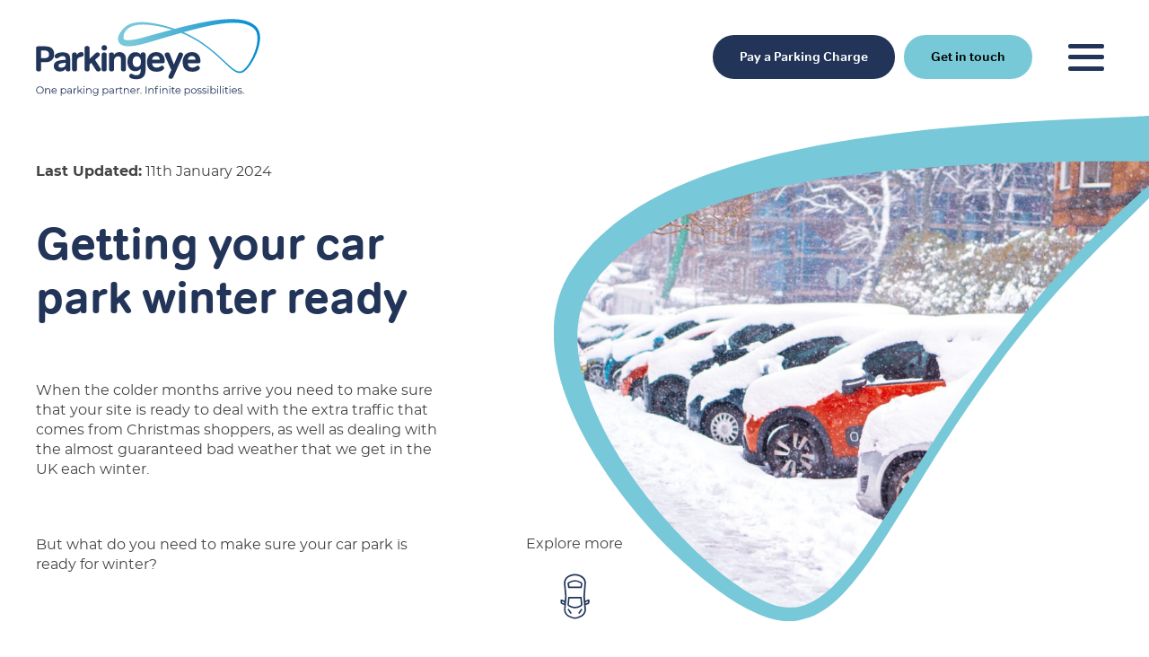

--- FILE ---
content_type: text/html; charset=UTF-8
request_url: https://www.parkingeye.co.uk/car-park-management/getting-your-car-park-winter-ready/
body_size: 23060
content:
<!doctype html>
<html lang="en-GB" prefix="og: https://ogp.me/ns#" class="no-js">
	<head>
		
		<meta charset="UTF-8">
		<title>Getting your car park winter ready | Parkingeye</title>
		<meta http-equiv="X-UA-Compatible" content="IE=edge,chrome=1">
		<meta name="viewport" content="width=device-width, initial-scale=1.0">
		
<!-- Search Engine Optimization by Rank Math PRO - https://rankmath.com/ -->
<meta name="description" content="With winter on the way making your car park as safe and easy to use as possible is crucial. We&#039;re explaining how to get your car park winter ready."/>
<meta name="robots" content="follow, index, max-snippet:-1, max-video-preview:-1, max-image-preview:large"/>
<link rel="canonical" href="https://www.parkingeye.co.uk/car-park-management/getting-your-car-park-winter-ready/" />
<meta property="og:locale" content="en_GB" />
<meta property="og:type" content="article" />
<meta property="og:title" content="Getting your car park winter ready | Parkingeye" />
<meta property="og:description" content="For many businesses, having a dedicated car park is an invaluable asset. It not only provides convenience for customers and employees but also serves as starting point for a customer journey, giving them the right impression of your brand and business." />
<meta property="og:url" content="https://www.parkingeye.co.uk/car-park-management/getting-your-car-park-winter-ready/" />
<meta property="og:site_name" content="Parking Eye Car Park Management" />
<meta property="article:section" content="Parking News" />
<meta property="og:updated_time" content="2024-01-11T10:44:43+00:00" />
<meta property="og:image" content="https://www.parkingeye.co.uk/car-park-management/wp-content/uploads/sites/5/2022/11/brydon-mccluskey-vMneecAwo34-unsplash-700x700.jpg" />
<meta property="og:image:secure_url" content="https://www.parkingeye.co.uk/car-park-management/wp-content/uploads/sites/5/2022/11/brydon-mccluskey-vMneecAwo34-unsplash-700x700.jpg" />
<meta property="og:image:width" content="700" />
<meta property="og:image:height" content="700" />
<meta property="og:image:alt" content="An aerial view of a busy car park" />
<meta property="og:image:type" content="image/jpeg" />
<meta property="article:published_time" content="2023-09-26T08:03:18+01:00" />
<meta property="article:modified_time" content="2024-01-11T10:44:43+00:00" />
<meta name="twitter:card" content="summary_large_image" />
<meta name="twitter:title" content="Getting your car park winter ready | Parkingeye" />
<meta name="twitter:description" content="For many businesses, having a dedicated car park is an invaluable asset. It not only provides convenience for customers and employees but also serves as starting point for a customer journey, giving them the right impression of your brand and business." />
<meta name="twitter:image" content="https://www.parkingeye.co.uk/car-park-management/wp-content/uploads/sites/5/2022/11/brydon-mccluskey-vMneecAwo34-unsplash-700x700.jpg" />
<meta name="twitter:label1" content="Written by" />
<meta name="twitter:data1" content="chrisworthington" />
<meta name="twitter:label2" content="Time to read" />
<meta name="twitter:data2" content="Less than a minute" />
<script type="application/ld+json" class="rank-math-schema-pro">{"@context":"https://schema.org","@graph":[{"@type":["Person","Organization"],"@id":"https://www.parkingeye.co.uk/car-park-management/#person","name":"Parking Eye Solutions"},{"@type":"WebSite","@id":"https://www.parkingeye.co.uk/car-park-management/#website","url":"https://www.parkingeye.co.uk/car-park-management","name":"Parking Eye Solutions","publisher":{"@id":"https://www.parkingeye.co.uk/car-park-management/#person"},"inLanguage":"en-GB"},{"@type":"ImageObject","@id":"https://www.parkingeye.co.uk/car-park-management/wp-content/uploads/sites/5/2023/09/eilis-garvey-qGtAWVx1hXQ-unsplash-scaled.jpg","url":"https://www.parkingeye.co.uk/car-park-management/wp-content/uploads/sites/5/2023/09/eilis-garvey-qGtAWVx1hXQ-unsplash-scaled.jpg","width":"2560","height":"1701","caption":"Winter car park","inLanguage":"en-GB"},{"@type":"BreadcrumbList","@id":"https://www.parkingeye.co.uk/car-park-management/getting-your-car-park-winter-ready/#breadcrumb","itemListElement":[{"@type":"ListItem","position":"1","item":{"@id":"https://www.parkingeye.co.uk/","name":"Home"}},{"@type":"ListItem","position":"2","item":{"@id":"https://www.parkingeye.co.uk/car-park-management/","name":"Car Park Management"}},{"@type":"ListItem","position":"3","item":{"@id":"https://www.parkingeye.co.uk/car-park-management/blog/","name":"Latest Blogs"}},{"@type":"ListItem","position":"4","item":{"@id":"https://www.parkingeye.co.uk/car-park-management/category/parking-news/","name":"Parking News"}},{"@type":"ListItem","position":"5","item":{"@id":"https://www.parkingeye.co.uk/car-park-management/getting-your-car-park-winter-ready/","name":"Getting your car park winter ready"}}]},{"@type":"WebPage","@id":"https://www.parkingeye.co.uk/car-park-management/getting-your-car-park-winter-ready/#webpage","url":"https://www.parkingeye.co.uk/car-park-management/getting-your-car-park-winter-ready/","name":"Getting your car park winter ready | Parkingeye","datePublished":"2023-09-26T08:03:18+01:00","dateModified":"2024-01-11T10:44:43+00:00","isPartOf":{"@id":"https://www.parkingeye.co.uk/car-park-management/#website"},"primaryImageOfPage":{"@id":"https://www.parkingeye.co.uk/car-park-management/wp-content/uploads/sites/5/2023/09/eilis-garvey-qGtAWVx1hXQ-unsplash-scaled.jpg"},"inLanguage":"en-GB","breadcrumb":{"@id":"https://www.parkingeye.co.uk/car-park-management/getting-your-car-park-winter-ready/#breadcrumb"}},{"@type":"Person","@id":"https://www.parkingeye.co.uk/car-park-management/author/chrisworthington/","name":"chrisworthington","url":"https://www.parkingeye.co.uk/car-park-management/author/chrisworthington/","image":{"@type":"ImageObject","@id":"https://secure.gravatar.com/avatar/dfe5860b93a856339e10ad863059ab5b0fa163f08f94b18cf5a770b7a414bfb2?s=96&amp;d=mm&amp;r=g","url":"https://secure.gravatar.com/avatar/dfe5860b93a856339e10ad863059ab5b0fa163f08f94b18cf5a770b7a414bfb2?s=96&amp;d=mm&amp;r=g","caption":"chrisworthington","inLanguage":"en-GB"}},{"@type":"BlogPosting","headline":"Getting your car park winter ready | Parkingeye","keywords":"Getting your car park winter ready","datePublished":"2023-09-26T08:03:18+01:00","dateModified":"2024-01-11T10:44:43+00:00","articleSection":"Parking News","author":{"@id":"https://www.parkingeye.co.uk/car-park-management/author/chrisworthington/","name":"chrisworthington"},"publisher":{"@id":"https://www.parkingeye.co.uk/car-park-management/#person"},"description":"With winter on the way making your car park as safe and easy to use as possible is crucial. We&#039;re explaining how to get your car park winter ready.","name":"Getting your car park winter ready | Parkingeye","@id":"https://www.parkingeye.co.uk/car-park-management/getting-your-car-park-winter-ready/#richSnippet","isPartOf":{"@id":"https://www.parkingeye.co.uk/car-park-management/getting-your-car-park-winter-ready/#webpage"},"image":{"@id":"https://www.parkingeye.co.uk/car-park-management/wp-content/uploads/sites/5/2023/09/eilis-garvey-qGtAWVx1hXQ-unsplash-scaled.jpg"},"inLanguage":"en-GB","mainEntityOfPage":{"@id":"https://www.parkingeye.co.uk/car-park-management/getting-your-car-park-winter-ready/#webpage"}}]}</script>
<!-- /Rank Math WordPress SEO plugin -->

<link rel='dns-prefetch' href='//cdn.jsdelivr.net' />
<link rel='dns-prefetch' href='//use.typekit.net' />
<link href='https://fonts.gstatic.com' crossorigin rel='preconnect' />
<link rel="alternate" title="oEmbed (JSON)" type="application/json+oembed" href="https://www.parkingeye.co.uk/car-park-management/wp-json/oembed/1.0/embed?url=https%3A%2F%2Fwww.parkingeye.co.uk%2Fcar-park-management%2Fgetting-your-car-park-winter-ready%2F" />
<link rel="alternate" title="oEmbed (XML)" type="text/xml+oembed" href="https://www.parkingeye.co.uk/car-park-management/wp-json/oembed/1.0/embed?url=https%3A%2F%2Fwww.parkingeye.co.uk%2Fcar-park-management%2Fgetting-your-car-park-winter-ready%2F&#038;format=xml" />
		<style>
			.lazyload,
			.lazyloading {
				max-width: 100%;
			}
		</style>
		<style id='wp-img-auto-sizes-contain-inline-css' type='text/css'>
img:is([sizes=auto i],[sizes^="auto," i]){contain-intrinsic-size:3000px 1500px}
/*# sourceURL=wp-img-auto-sizes-contain-inline-css */
</style>
<style id='wp-block-library-inline-css' type='text/css'>
:root{--wp-block-synced-color:#7a00df;--wp-block-synced-color--rgb:122,0,223;--wp-bound-block-color:var(--wp-block-synced-color);--wp-editor-canvas-background:#ddd;--wp-admin-theme-color:#007cba;--wp-admin-theme-color--rgb:0,124,186;--wp-admin-theme-color-darker-10:#006ba1;--wp-admin-theme-color-darker-10--rgb:0,107,160.5;--wp-admin-theme-color-darker-20:#005a87;--wp-admin-theme-color-darker-20--rgb:0,90,135;--wp-admin-border-width-focus:2px}@media (min-resolution:192dpi){:root{--wp-admin-border-width-focus:1.5px}}.wp-element-button{cursor:pointer}:root .has-very-light-gray-background-color{background-color:#eee}:root .has-very-dark-gray-background-color{background-color:#313131}:root .has-very-light-gray-color{color:#eee}:root .has-very-dark-gray-color{color:#313131}:root .has-vivid-green-cyan-to-vivid-cyan-blue-gradient-background{background:linear-gradient(135deg,#00d084,#0693e3)}:root .has-purple-crush-gradient-background{background:linear-gradient(135deg,#34e2e4,#4721fb 50%,#ab1dfe)}:root .has-hazy-dawn-gradient-background{background:linear-gradient(135deg,#faaca8,#dad0ec)}:root .has-subdued-olive-gradient-background{background:linear-gradient(135deg,#fafae1,#67a671)}:root .has-atomic-cream-gradient-background{background:linear-gradient(135deg,#fdd79a,#004a59)}:root .has-nightshade-gradient-background{background:linear-gradient(135deg,#330968,#31cdcf)}:root .has-midnight-gradient-background{background:linear-gradient(135deg,#020381,#2874fc)}:root{--wp--preset--font-size--normal:16px;--wp--preset--font-size--huge:42px}.has-regular-font-size{font-size:1em}.has-larger-font-size{font-size:2.625em}.has-normal-font-size{font-size:var(--wp--preset--font-size--normal)}.has-huge-font-size{font-size:var(--wp--preset--font-size--huge)}.has-text-align-center{text-align:center}.has-text-align-left{text-align:left}.has-text-align-right{text-align:right}.has-fit-text{white-space:nowrap!important}#end-resizable-editor-section{display:none}.aligncenter{clear:both}.items-justified-left{justify-content:flex-start}.items-justified-center{justify-content:center}.items-justified-right{justify-content:flex-end}.items-justified-space-between{justify-content:space-between}.screen-reader-text{border:0;clip-path:inset(50%);height:1px;margin:-1px;overflow:hidden;padding:0;position:absolute;width:1px;word-wrap:normal!important}.screen-reader-text:focus{background-color:#ddd;clip-path:none;color:#444;display:block;font-size:1em;height:auto;left:5px;line-height:normal;padding:15px 23px 14px;text-decoration:none;top:5px;width:auto;z-index:100000}html :where(.has-border-color){border-style:solid}html :where([style*=border-top-color]){border-top-style:solid}html :where([style*=border-right-color]){border-right-style:solid}html :where([style*=border-bottom-color]){border-bottom-style:solid}html :where([style*=border-left-color]){border-left-style:solid}html :where([style*=border-width]){border-style:solid}html :where([style*=border-top-width]){border-top-style:solid}html :where([style*=border-right-width]){border-right-style:solid}html :where([style*=border-bottom-width]){border-bottom-style:solid}html :where([style*=border-left-width]){border-left-style:solid}html :where(img[class*=wp-image-]){height:auto;max-width:100%}:where(figure){margin:0 0 1em}html :where(.is-position-sticky){--wp-admin--admin-bar--position-offset:var(--wp-admin--admin-bar--height,0px)}@media screen and (max-width:600px){html :where(.is-position-sticky){--wp-admin--admin-bar--position-offset:0px}}

/*# sourceURL=wp-block-library-inline-css */
</style><style id='global-styles-inline-css' type='text/css'>
:root{--wp--preset--aspect-ratio--square: 1;--wp--preset--aspect-ratio--4-3: 4/3;--wp--preset--aspect-ratio--3-4: 3/4;--wp--preset--aspect-ratio--3-2: 3/2;--wp--preset--aspect-ratio--2-3: 2/3;--wp--preset--aspect-ratio--16-9: 16/9;--wp--preset--aspect-ratio--9-16: 9/16;--wp--preset--color--black: #000000;--wp--preset--color--cyan-bluish-gray: #abb8c3;--wp--preset--color--white: #ffffff;--wp--preset--color--pale-pink: #f78da7;--wp--preset--color--vivid-red: #cf2e2e;--wp--preset--color--luminous-vivid-orange: #ff6900;--wp--preset--color--luminous-vivid-amber: #fcb900;--wp--preset--color--light-green-cyan: #7bdcb5;--wp--preset--color--vivid-green-cyan: #00d084;--wp--preset--color--pale-cyan-blue: #8ed1fc;--wp--preset--color--vivid-cyan-blue: #0693e3;--wp--preset--color--vivid-purple: #9b51e0;--wp--preset--gradient--vivid-cyan-blue-to-vivid-purple: linear-gradient(135deg,rgb(6,147,227) 0%,rgb(155,81,224) 100%);--wp--preset--gradient--light-green-cyan-to-vivid-green-cyan: linear-gradient(135deg,rgb(122,220,180) 0%,rgb(0,208,130) 100%);--wp--preset--gradient--luminous-vivid-amber-to-luminous-vivid-orange: linear-gradient(135deg,rgb(252,185,0) 0%,rgb(255,105,0) 100%);--wp--preset--gradient--luminous-vivid-orange-to-vivid-red: linear-gradient(135deg,rgb(255,105,0) 0%,rgb(207,46,46) 100%);--wp--preset--gradient--very-light-gray-to-cyan-bluish-gray: linear-gradient(135deg,rgb(238,238,238) 0%,rgb(169,184,195) 100%);--wp--preset--gradient--cool-to-warm-spectrum: linear-gradient(135deg,rgb(74,234,220) 0%,rgb(151,120,209) 20%,rgb(207,42,186) 40%,rgb(238,44,130) 60%,rgb(251,105,98) 80%,rgb(254,248,76) 100%);--wp--preset--gradient--blush-light-purple: linear-gradient(135deg,rgb(255,206,236) 0%,rgb(152,150,240) 100%);--wp--preset--gradient--blush-bordeaux: linear-gradient(135deg,rgb(254,205,165) 0%,rgb(254,45,45) 50%,rgb(107,0,62) 100%);--wp--preset--gradient--luminous-dusk: linear-gradient(135deg,rgb(255,203,112) 0%,rgb(199,81,192) 50%,rgb(65,88,208) 100%);--wp--preset--gradient--pale-ocean: linear-gradient(135deg,rgb(255,245,203) 0%,rgb(182,227,212) 50%,rgb(51,167,181) 100%);--wp--preset--gradient--electric-grass: linear-gradient(135deg,rgb(202,248,128) 0%,rgb(113,206,126) 100%);--wp--preset--gradient--midnight: linear-gradient(135deg,rgb(2,3,129) 0%,rgb(40,116,252) 100%);--wp--preset--font-size--small: 13px;--wp--preset--font-size--medium: 20px;--wp--preset--font-size--large: 36px;--wp--preset--font-size--x-large: 42px;--wp--preset--spacing--20: 0.44rem;--wp--preset--spacing--30: 0.67rem;--wp--preset--spacing--40: 1rem;--wp--preset--spacing--50: 1.5rem;--wp--preset--spacing--60: 2.25rem;--wp--preset--spacing--70: 3.38rem;--wp--preset--spacing--80: 5.06rem;--wp--preset--shadow--natural: 6px 6px 9px rgba(0, 0, 0, 0.2);--wp--preset--shadow--deep: 12px 12px 50px rgba(0, 0, 0, 0.4);--wp--preset--shadow--sharp: 6px 6px 0px rgba(0, 0, 0, 0.2);--wp--preset--shadow--outlined: 6px 6px 0px -3px rgb(255, 255, 255), 6px 6px rgb(0, 0, 0);--wp--preset--shadow--crisp: 6px 6px 0px rgb(0, 0, 0);}:where(.is-layout-flex){gap: 0.5em;}:where(.is-layout-grid){gap: 0.5em;}body .is-layout-flex{display: flex;}.is-layout-flex{flex-wrap: wrap;align-items: center;}.is-layout-flex > :is(*, div){margin: 0;}body .is-layout-grid{display: grid;}.is-layout-grid > :is(*, div){margin: 0;}:where(.wp-block-columns.is-layout-flex){gap: 2em;}:where(.wp-block-columns.is-layout-grid){gap: 2em;}:where(.wp-block-post-template.is-layout-flex){gap: 1.25em;}:where(.wp-block-post-template.is-layout-grid){gap: 1.25em;}.has-black-color{color: var(--wp--preset--color--black) !important;}.has-cyan-bluish-gray-color{color: var(--wp--preset--color--cyan-bluish-gray) !important;}.has-white-color{color: var(--wp--preset--color--white) !important;}.has-pale-pink-color{color: var(--wp--preset--color--pale-pink) !important;}.has-vivid-red-color{color: var(--wp--preset--color--vivid-red) !important;}.has-luminous-vivid-orange-color{color: var(--wp--preset--color--luminous-vivid-orange) !important;}.has-luminous-vivid-amber-color{color: var(--wp--preset--color--luminous-vivid-amber) !important;}.has-light-green-cyan-color{color: var(--wp--preset--color--light-green-cyan) !important;}.has-vivid-green-cyan-color{color: var(--wp--preset--color--vivid-green-cyan) !important;}.has-pale-cyan-blue-color{color: var(--wp--preset--color--pale-cyan-blue) !important;}.has-vivid-cyan-blue-color{color: var(--wp--preset--color--vivid-cyan-blue) !important;}.has-vivid-purple-color{color: var(--wp--preset--color--vivid-purple) !important;}.has-black-background-color{background-color: var(--wp--preset--color--black) !important;}.has-cyan-bluish-gray-background-color{background-color: var(--wp--preset--color--cyan-bluish-gray) !important;}.has-white-background-color{background-color: var(--wp--preset--color--white) !important;}.has-pale-pink-background-color{background-color: var(--wp--preset--color--pale-pink) !important;}.has-vivid-red-background-color{background-color: var(--wp--preset--color--vivid-red) !important;}.has-luminous-vivid-orange-background-color{background-color: var(--wp--preset--color--luminous-vivid-orange) !important;}.has-luminous-vivid-amber-background-color{background-color: var(--wp--preset--color--luminous-vivid-amber) !important;}.has-light-green-cyan-background-color{background-color: var(--wp--preset--color--light-green-cyan) !important;}.has-vivid-green-cyan-background-color{background-color: var(--wp--preset--color--vivid-green-cyan) !important;}.has-pale-cyan-blue-background-color{background-color: var(--wp--preset--color--pale-cyan-blue) !important;}.has-vivid-cyan-blue-background-color{background-color: var(--wp--preset--color--vivid-cyan-blue) !important;}.has-vivid-purple-background-color{background-color: var(--wp--preset--color--vivid-purple) !important;}.has-black-border-color{border-color: var(--wp--preset--color--black) !important;}.has-cyan-bluish-gray-border-color{border-color: var(--wp--preset--color--cyan-bluish-gray) !important;}.has-white-border-color{border-color: var(--wp--preset--color--white) !important;}.has-pale-pink-border-color{border-color: var(--wp--preset--color--pale-pink) !important;}.has-vivid-red-border-color{border-color: var(--wp--preset--color--vivid-red) !important;}.has-luminous-vivid-orange-border-color{border-color: var(--wp--preset--color--luminous-vivid-orange) !important;}.has-luminous-vivid-amber-border-color{border-color: var(--wp--preset--color--luminous-vivid-amber) !important;}.has-light-green-cyan-border-color{border-color: var(--wp--preset--color--light-green-cyan) !important;}.has-vivid-green-cyan-border-color{border-color: var(--wp--preset--color--vivid-green-cyan) !important;}.has-pale-cyan-blue-border-color{border-color: var(--wp--preset--color--pale-cyan-blue) !important;}.has-vivid-cyan-blue-border-color{border-color: var(--wp--preset--color--vivid-cyan-blue) !important;}.has-vivid-purple-border-color{border-color: var(--wp--preset--color--vivid-purple) !important;}.has-vivid-cyan-blue-to-vivid-purple-gradient-background{background: var(--wp--preset--gradient--vivid-cyan-blue-to-vivid-purple) !important;}.has-light-green-cyan-to-vivid-green-cyan-gradient-background{background: var(--wp--preset--gradient--light-green-cyan-to-vivid-green-cyan) !important;}.has-luminous-vivid-amber-to-luminous-vivid-orange-gradient-background{background: var(--wp--preset--gradient--luminous-vivid-amber-to-luminous-vivid-orange) !important;}.has-luminous-vivid-orange-to-vivid-red-gradient-background{background: var(--wp--preset--gradient--luminous-vivid-orange-to-vivid-red) !important;}.has-very-light-gray-to-cyan-bluish-gray-gradient-background{background: var(--wp--preset--gradient--very-light-gray-to-cyan-bluish-gray) !important;}.has-cool-to-warm-spectrum-gradient-background{background: var(--wp--preset--gradient--cool-to-warm-spectrum) !important;}.has-blush-light-purple-gradient-background{background: var(--wp--preset--gradient--blush-light-purple) !important;}.has-blush-bordeaux-gradient-background{background: var(--wp--preset--gradient--blush-bordeaux) !important;}.has-luminous-dusk-gradient-background{background: var(--wp--preset--gradient--luminous-dusk) !important;}.has-pale-ocean-gradient-background{background: var(--wp--preset--gradient--pale-ocean) !important;}.has-electric-grass-gradient-background{background: var(--wp--preset--gradient--electric-grass) !important;}.has-midnight-gradient-background{background: var(--wp--preset--gradient--midnight) !important;}.has-small-font-size{font-size: var(--wp--preset--font-size--small) !important;}.has-medium-font-size{font-size: var(--wp--preset--font-size--medium) !important;}.has-large-font-size{font-size: var(--wp--preset--font-size--large) !important;}.has-x-large-font-size{font-size: var(--wp--preset--font-size--x-large) !important;}
/*# sourceURL=global-styles-inline-css */
</style>

<style id='classic-theme-styles-inline-css' type='text/css'>
/*! This file is auto-generated */
.wp-block-button__link{color:#fff;background-color:#32373c;border-radius:9999px;box-shadow:none;text-decoration:none;padding:calc(.667em + 2px) calc(1.333em + 2px);font-size:1.125em}.wp-block-file__button{background:#32373c;color:#fff;text-decoration:none}
/*# sourceURL=/wp-includes/css/classic-themes.min.css */
</style>
<link rel='stylesheet' id='normalize-css' href='https://www.parkingeye.co.uk/car-park-management/wp-content/themes/parking-eye-theme/normalize.css?ver=1.0' media='all' />
<link rel='stylesheet' id='uiKitCss-css' href='https://www.parkingeye.co.uk/car-park-management/wp-content/themes/parking-eye-theme/css/uikit.min.css?ver=3.5.8' media='all' />
<link rel='stylesheet' id='html5blank-css' href='https://www.parkingeye.co.uk/car-park-management/wp-content/themes/parking-eye-theme/style.css?ver=1.0' media='all' />
<script type="text/javascript" src="https://www.parkingeye.co.uk/car-park-management/wp-content/themes/parking-eye-theme/js/lib/modernizr-2.7.1.min.js?ver=2.7.1" id="modernizr-js"></script>
<script type="text/javascript" src="https://www.parkingeye.co.uk/car-park-management/wp-content/themes/parking-eye-theme/js/lib/uikit.min.js?ver=3.5.8" id="uiKitJs-js"></script>
<script type="text/javascript" src="https://www.parkingeye.co.uk/car-park-management/wp-content/themes/parking-eye-theme/js/lib/uikit-icons.min.js?ver=3.5.8" id="uiKitIcons-js"></script>
<script type="text/javascript" src="https://cdn.jsdelivr.net/npm/css-vars-ponyfill@2?ver=2.4.2" id="cssPolyfill-js"></script>
<script type="text/javascript" src="https://www.parkingeye.co.uk/car-park-management/wp-content/themes/parking-eye-theme/js/lib/noframework.waypoints.min.js?ver=4.0.1" id="waypoints-js"></script>
<script type="text/javascript" src="https://www.parkingeye.co.uk/car-park-management/wp-content/plugins/jquery-manager/assets/js/jquery-3.5.1.min.js" id="jquery-core-js"></script>
<script type="text/javascript" src="https://www.parkingeye.co.uk/car-park-management/wp-content/themes/parking-eye-theme/js/scripts.js?ver=1.0.0" id="html5blankscripts-js"></script>
<script type="text/javascript" src="https://www.parkingeye.co.uk/car-park-management/wp-content/plugins/jquery-manager/assets/js/jquery-migrate-3.3.0.min.js" id="jquery-migrate-js"></script>
<script type="text/javascript" id="smush-lazy-load-js-before">
/* <![CDATA[ */
var smushLazyLoadOptions = {"autoResizingEnabled":true,"autoResizeOptions":{"precision":5,"skipAutoWidth":true}};
//# sourceURL=smush-lazy-load-js-before
/* ]]> */
</script>
<script type="text/javascript" src="https://www.parkingeye.co.uk/car-park-management/wp-content/plugins/wp-smush-pro/app/assets/js/smush-lazy-load.min.js?ver=3.23.0" id="smush-lazy-load-js"></script>
<link rel="https://api.w.org/" href="https://www.parkingeye.co.uk/car-park-management/wp-json/" /><link rel="alternate" title="JSON" type="application/json" href="https://www.parkingeye.co.uk/car-park-management/wp-json/wp/v2/posts/9920" />		<script>
			document.documentElement.className = document.documentElement.className.replace('no-js', 'js');
		</script>
				<style>
			.no-js img.lazyload {
				display: none;
			}

			figure.wp-block-image img.lazyloading {
				min-width: 150px;
			}

			.lazyload,
			.lazyloading {
				--smush-placeholder-width: 100px;
				--smush-placeholder-aspect-ratio: 1/1;
				width: var(--smush-image-width, var(--smush-placeholder-width)) !important;
				aspect-ratio: var(--smush-image-aspect-ratio, var(--smush-placeholder-aspect-ratio)) !important;
			}

						.lazyload, .lazyloading {
				opacity: 0;
			}

			.lazyloaded {
				opacity: 1;
				transition: opacity 400ms;
				transition-delay: 0ms;
			}

					</style>
		<link rel="icon" href="https://www.parkingeye.co.uk/car-park-management/wp-content/uploads/sites/5/2020/12/cropped-favicon-32x32.jpg" sizes="32x32" />
<link rel="icon" href="https://www.parkingeye.co.uk/car-park-management/wp-content/uploads/sites/5/2020/12/cropped-favicon-192x192.jpg" sizes="192x192" />
<link rel="apple-touch-icon" href="https://www.parkingeye.co.uk/car-park-management/wp-content/uploads/sites/5/2020/12/cropped-favicon-180x180.jpg" />
<meta name="msapplication-TileImage" content="https://www.parkingeye.co.uk/car-park-management/wp-content/uploads/sites/5/2020/12/cropped-favicon-270x270.jpg" />
		<style type="text/css" id="wp-custom-css">
			/* .landing-page-template-default .button.primary.navy {
	display: none;
} */

.form-primary .forminator-progress-label {
	left: 31px;
}

.et-db #et-boc .et_pb_module .forminator-ui.forminator-custom-form[data-design=default] .forminator-has_error .forminator-error-message, .forminator-ui.forminator-custom-form[data-design=default] .forminator-has_error .forminator-error-message {
	width: 100%;
	display: inline-block !important;
}

@media only screen and (max-width: 590px) {
.landing-page-template-default .header .header-links .button {
	width: 100%;
	max-width: 200px;
}

.header .logo-img {
	width: 100%;
}
}

.forminator-pagination-footer {
	width: 100%;
}

.burger-wrapper a.burger-trigger span.burger-bars {
	width: 40px !important;
}

#mobMenu {
	z-index: 5;
}

.forminator-col.forminator-col-md-6 {
    width: 100% !important;
    max-width: 100% !important;
}		</style>
				<!--Start Before <head> tracking-->
<!-- 		 -->
		<!--End Before <head> tracking-->
		<!-- Google Tag Manager -->
		
		<script>(function(w,d,s,l,i){w[l]=w[l]||[];w[l].push({'gtm.start':
		new Date().getTime(),event:'gtm.js'});var f=d.getElementsByTagName(s)[0],
		j=d.createElement(s),dl=l!='dataLayer'?'&l='+l:'';j.async=true;j.src=
		'https://www.googletagmanager.com/gtm.js?id='+i+dl;f.parentNode.insertBefore(j,f);
		})(window,document,'script','dataLayer','GTM-M2Z896X');</script>
		<!-- End Google Tag Manager -->
	<link rel='stylesheet' id='forminator-module-css-7126-css' href='https://www.parkingeye.co.uk/car-park-management/wp-content/uploads/sites/5/forminator/7126_955a8205e9f52a1b25fa556ef9f74006/css/style-7126.css?ver=1714472415' media='all' />
<link rel='stylesheet' id='forminator-icons-css' href='https://www.parkingeye.co.uk/car-park-management/wp-content/plugins/forminator/assets/forminator-ui/css/forminator-icons.min.css?ver=1.50.0' media='all' />
<link rel='stylesheet' id='forminator-utilities-css' href='https://www.parkingeye.co.uk/car-park-management/wp-content/plugins/forminator/assets/forminator-ui/css/src/forminator-utilities.min.css?ver=1.50.0' media='all' />
<link rel='stylesheet' id='forminator-grid-default-css' href='https://www.parkingeye.co.uk/car-park-management/wp-content/plugins/forminator/assets/forminator-ui/css/src/grid/forminator-grid.open.min.css?ver=1.50.0' media='all' />
<link rel='stylesheet' id='forminator-forms-default-base-css' href='https://www.parkingeye.co.uk/car-park-management/wp-content/plugins/forminator/assets/forminator-ui/css/src/form/forminator-form-default.base.min.css?ver=1.50.0' media='all' />
<link rel='stylesheet' id='forminator-forms-default-select2-css' href='https://www.parkingeye.co.uk/car-park-management/wp-content/plugins/forminator/assets/forminator-ui/css/src/form/forminator-form-default.select2.min.css?ver=1.50.0' media='all' />
<link rel='stylesheet' id='forminator-forms-default-full-css' href='https://www.parkingeye.co.uk/car-park-management/wp-content/plugins/forminator/assets/forminator-ui/css/src/form/forminator-form-default.full.min.css?ver=1.50.0' media='all' />
<link rel='stylesheet' id='intlTelInput-forminator-css-css' href='https://www.parkingeye.co.uk/car-park-management/wp-content/plugins/forminator/assets/css/intlTelInput.min.css?ver=4.0.3' media='all' />
<link rel='stylesheet' id='buttons-css' href='https://www.parkingeye.co.uk/car-park-management/wp-includes/css/buttons.min.css?ver=6.9' media='all' />
</head>
	<body class="wp-singular post-template-default single single-post postid-9920 single-format-standard wp-theme-parking-eye-theme getting-your-car-park-winter-ready">
		<!-- Google Tag Manager (noscript) -->
<noscript><iframe data-src="https://www.googletagmanager.com/ns.html?id=GTM-M2Z896X"
height="0" width="0" style="display:none;visibility:hidden" src="[data-uri]" class="lazyload" data-load-mode="1"></iframe></noscript>
<!-- End Google Tag Manager (noscript) -->
	<!--Start After <head> tracking-->
<!-- 	 -->
	<!--End After <head> tracking--><!-- wrapper -->
<div class="wrapper">
	<!-- header -->
	<header class="header clear ani" role="banner" uk-sticky="media: 640">
			<div class="uk-container uk-container-xlarge">
				<div uk-grid class="uk-flex-middle">
					<div class="uk-width-auto@m uk-width-1-1 uk-width-1-3@s logo-mob-toggle">
						
						<a href="https://www.parkingeye.co.uk/car-park-management" title="Parkingeye Home">
							<img src="https://www.parkingeye.co.uk/car-park-management/wp-content/uploads/sites/5/2020/11/Logo-Strap.svg" alt="Parkingeye - One parking partner, Infinite possibilities" class="logo-img ani" width="300px" height="105px" uk-svg>
						</a>

						<div class="burger-wrapper showTab hideDesk hideLargeDesk">
							<a href="#" id="mobTrig" class="ani burger-trigger">
								<span class="burger-bars ani"></span>
							</a>
						</div>
						
					</div>
					<div class="uk-width-expand">
						<!--Start Nav-->
						<nav class="uk-navbar-container uk-navbar-transparent header-links" uk-navbar="boundary: !.uk-navbar; stretch: x; flip: false">
						    <div class="hideMob hideTab hideDesk showLargeDesk uk-navbar-left">
							    <!--Custom Menu - Find in functions.php-->
							    <ul class="uk-clearfix uk-navbar-nav"><li id="menu-item-11646" class="menu-item menu-item-type-post_type menu-item-object-page menu-item-has-children menu-item-11646"><a class="ani"href="https://www.parkingeye.co.uk/car-park-management/solutions/">Car Park Solutions<span uk-navbar-parent-icon></span></a>
<div class="uk-navbar-dropdown"><ul class="parent-sub-menu uk-grid uk-child-width-expand uk-grid-small sub-menu menu-depth-1">
	<li id="menu-item-39844" class="menu-item menu-item-type-custom menu-item-object-custom menu-item-has-children menu-item-39844"><a class="ani"href="#"><span></span><span uk-navbar-parent-icon></span></a>
	<div class="sub-menu__wrapper child-sub-menu ani"><div class="uk-container uk-container-large"><ul uk-grid class="uk-child-width-1-1 uk-grid-collapse sub-menu menu-depth-2">
		<li id="menu-item-17911" class="menu-item menu-item-type-post_type menu-item-object-page menu-item-17911"><a class="ani"href="https://www.parkingeye.co.uk/car-park-management/solutions/anpr-enforcement/"><img src="https://www.parkingeye.co.uk/car-park-management/wp-content/uploads/sites/5/2024/06/speed_camera_24dp_FILL0_wght400_GRAD0_opsz24.svg" class="menu-icon ani" uk-svg>ANPR Enforcement<span uk-navbar-parent-icon></span></a></li>
		<li id="menu-item-11648" class="menu-item menu-item-type-post_type menu-item-object-page menu-item-11648"><a class="ani"href="https://www.parkingeye.co.uk/car-park-management/solutions/reporting-data-services/"><img src="https://www.parkingeye.co.uk/car-park-management/wp-content/uploads/sites/5/2023/12/timeline_FILL0_wght400_GRAD0_opsz24.svg" class="menu-icon ani" uk-svg>Car Park Reporting &amp; Data Services<span uk-navbar-parent-icon></span></a></li>
		<li id="menu-item-11650" class="menu-item menu-item-type-post_type menu-item-object-page menu-item-11650"><a class="ani"href="https://www.parkingeye.co.uk/car-park-management/solutions/easy-pay-parking/"><img src="https://www.parkingeye.co.uk/car-park-management/wp-content/uploads/sites/5/2023/12/local_parking_FILL0_wght400_GRAD0_opsz24-1.svg" class="menu-icon ani" uk-svg>Paid Parking<span uk-navbar-parent-icon></span></a></li>
		<li id="menu-item-11649" class="menu-item menu-item-type-post_type menu-item-object-page menu-item-11649"><a class="ani"href="https://www.parkingeye.co.uk/car-park-management/solutions/parkev/"><img src="https://www.parkingeye.co.uk/car-park-management/wp-content/uploads/sites/5/2023/12/bolt_FILL0_wght400_GRAD0_opsz24.svg" class="menu-icon ani" uk-svg>EV Charging<span uk-navbar-parent-icon></span></a></li>
	</ul></div>
</li>
	<li id="menu-item-39843" class="menu-item menu-item-type-custom menu-item-object-custom menu-item-has-children menu-item-39843"><a class="ani"href="#"><span></span><span uk-navbar-parent-icon></span></a>
	<div class="sub-menu__wrapper child-sub-menu ani"><div class="uk-container uk-container-large"><ul uk-grid class="uk-child-width-1-1 uk-grid-collapse sub-menu menu-depth-2">
		<li id="menu-item-11730" class="menu-item menu-item-type-post_type menu-item-object-page menu-item-11730"><a class="ani"href="https://www.parkingeye.co.uk/car-park-management/top-challenges/unauthorised-users/"><img src="https://www.parkingeye.co.uk/car-park-management/wp-content/uploads/sites/5/2023/12/security_FILL0_wght400_GRAD0_opsz24.svg" class="menu-icon ani" uk-svg>How do I protect my car park?<span uk-navbar-parent-icon></span></a></li>
		<li id="menu-item-11731" class="menu-item menu-item-type-post_type menu-item-object-page menu-item-11731"><a class="ani"href="https://www.parkingeye.co.uk/car-park-management/top-challenges/generating-more-revenue/"><img src="https://www.parkingeye.co.uk/car-park-management/wp-content/uploads/sites/5/2023/12/payments_FILL0_wght400_GRAD0_opsz24-1.svg" class="menu-icon ani" uk-svg>How do I generate revenue?<span uk-navbar-parent-icon></span></a></li>
		<li id="menu-item-14761" class="menu-item menu-item-type-post_type menu-item-object-page menu-item-14761"><a class="ani"href="https://www.parkingeye.co.uk/car-park-management/evolving-your-parking/"><img src="https://www.parkingeye.co.uk/car-park-management/wp-content/uploads/sites/5/2023/12/verified_FILL0_wght400_GRAD0_opsz24.svg" class="menu-icon ani" uk-svg>How do I evolve my car park?<span uk-navbar-parent-icon></span></a></li>
		<li id="menu-item-11733" class="menu-item menu-item-type-post_type menu-item-object-page menu-item-11733"><a class="ani"href="https://www.parkingeye.co.uk/car-park-management/why-parkingeye/"><img src="https://www.parkingeye.co.uk/car-park-management/wp-content/uploads/sites/5/2023/12/support_FILL0_wght400_GRAD0_opsz24.svg" class="menu-icon ani" uk-svg>How do we support you?<span uk-navbar-parent-icon></span></a></li>
	</ul></div>
</li>
	<li id="menu-item-11726" class="uk-width-1-1 menu-item menu-item-type-post_type menu-item-object-downloads menu-item-11726"><a class="ani"href="https://www.parkingeye.co.uk/car-park-management/downloads/brochure/"><span class="callout ani"><div uk-grid><div class="uk-width-3-5">Complete Car Park Management<br><span class="sub-text">Download our brochure today</span></div><div class="uk-width-2-5"><img data-src="https://www.parkingeye.co.uk/car-park-management/wp-content/uploads/sites/5/2025/10/frustrated_with_your_carpark_brochure-250x176.png" src="[data-uri]" class="lazyload" style="--smush-placeholder-width: 250px; --smush-placeholder-aspect-ratio: 250/176;" data-srcset="https://www.parkingeye.co.uk/car-park-management/wp-content/uploads/sites/5/2025/10/frustrated_with_your_carpark_brochure-250x176.png 250w, https://www.parkingeye.co.uk/car-park-management/wp-content/uploads/sites/5/2025/10/frustrated_with_your_carpark_brochure-700x494.png 700w, https://www.parkingeye.co.uk/car-park-management/wp-content/uploads/sites/5/2025/10/frustrated_with_your_carpark_brochure-768x542.png 768w, https://www.parkingeye.co.uk/car-park-management/wp-content/uploads/sites/5/2025/10/frustrated_with_your_carpark_brochure-1536x1084.png 1536w, https://www.parkingeye.co.uk/car-park-management/wp-content/uploads/sites/5/2025/10/frustrated_with_your_carpark_brochure-2048x1446.png 2048w, https://www.parkingeye.co.uk/car-park-management/wp-content/uploads/sites/5/2025/10/frustrated_with_your_carpark_brochure-120x85.png 120w, https://www.parkingeye.co.uk/car-park-management/wp-content/uploads/sites/5/2025/10/frustrated_with_your_carpark_brochure-150x106.png 150w, https://www.parkingeye.co.uk/car-park-management/wp-content/uploads/sites/5/2025/10/frustrated_with_your_carpark_brochure-433x306.png 433w, https://www.parkingeye.co.uk/car-park-management/wp-content/uploads/sites/5/2025/10/frustrated_with_your_carpark_brochure-623x440.png 623w, https://www.parkingeye.co.uk/car-park-management/wp-content/uploads/sites/5/2025/10/frustrated_with_your_carpark_brochure-800x565.png 800w, https://www.parkingeye.co.uk/car-park-management/wp-content/uploads/sites/5/2025/10/frustrated_with_your_carpark_brochure-1400x988.png 1400w" data-sizes="auto" data-original-sizes="(max-width: 250px) 100vw, 250px"></div></div></span><span uk-navbar-parent-icon></span></a></li>
</ul></div>
</li>
<li id="menu-item-11654" class="menu-item menu-item-type-post_type menu-item-object-page menu-item-has-children menu-item-11654"><a class="ani"href="https://www.parkingeye.co.uk/car-park-management/sectors/">Sectors<span uk-navbar-parent-icon></span></a>
<div class="uk-navbar-dropdown"><ul class="parent-sub-menu uk-grid uk-child-width-expand uk-grid-small sub-menu menu-depth-1">
	<li id="menu-item-39849" class="menu-item menu-item-type-custom menu-item-object-custom menu-item-has-children menu-item-39849"><a class="ani"href="#"><span></span><span uk-navbar-parent-icon></span></a>
	<div class="sub-menu__wrapper child-sub-menu ani"><div class="uk-container uk-container-large"><ul uk-grid class="uk-child-width-1-1 uk-grid-collapse sub-menu menu-depth-2">
		<li id="menu-item-11693" class="menu-item menu-item-type-post_type menu-item-object-page menu-item-11693"><a class="ani"href="https://www.parkingeye.co.uk/car-park-management/sectors/healthcare/"><img src="https://www.parkingeye.co.uk/car-park-management/wp-content/uploads/sites/5/2023/12/local_hospital_FILL0_wght400_GRAD0_opsz24.svg" class="menu-icon ani" uk-svg>Healthcare<span uk-navbar-parent-icon></span></a></li>
		<li id="menu-item-11694" class="menu-item menu-item-type-post_type menu-item-object-page menu-item-11694"><a class="ani"href="https://www.parkingeye.co.uk/car-park-management/sectors/retail/"><img src="https://www.parkingeye.co.uk/car-park-management/wp-content/uploads/sites/5/2023/12/storefront_FILL0_wght400_GRAD0_opsz24.svg" class="menu-icon ani" uk-svg>Retail<span uk-navbar-parent-icon></span></a></li>
		<li id="menu-item-11695" class="menu-item menu-item-type-post_type menu-item-object-page menu-item-11695"><a class="ani"href="https://www.parkingeye.co.uk/car-park-management/sectors/hotels-hospitality/"><img src="https://www.parkingeye.co.uk/car-park-management/wp-content/uploads/sites/5/2023/12/hotel_FILL0_wght400_GRAD0_opsz24.svg" class="menu-icon ani" uk-svg>Hotels &amp; Hospitality<span uk-navbar-parent-icon></span></a></li>
		<li id="menu-item-11696" class="menu-item menu-item-type-post_type menu-item-object-page menu-item-11696"><a class="ani"href="https://www.parkingeye.co.uk/car-park-management/sectors/education/"><img src="https://www.parkingeye.co.uk/car-park-management/wp-content/uploads/sites/5/2023/12/school_FILL0_wght400_GRAD0_opsz24-1.svg" class="menu-icon ani" uk-svg>Education<span uk-navbar-parent-icon></span></a></li>
		<li id="menu-item-11700" class="menu-item menu-item-type-post_type menu-item-object-page menu-item-11700"><a class="ani"href="https://www.parkingeye.co.uk/car-park-management/sectors/pubs-restaurants/"><img src="https://www.parkingeye.co.uk/car-park-management/wp-content/uploads/sites/5/2023/12/restaurant_FILL0_wght400_GRAD0_opsz24.svg" class="menu-icon ani" uk-svg>Pubs &#038; Restaurants<span uk-navbar-parent-icon></span></a></li>
	</ul></div>
</li>
	<li id="menu-item-39850" class="menu-item menu-item-type-custom menu-item-object-custom menu-item-has-children menu-item-39850"><a class="ani"href="#"><span></span><span uk-navbar-parent-icon></span></a>
	<div class="sub-menu__wrapper child-sub-menu ani"><div class="uk-container uk-container-large"><ul uk-grid class="uk-child-width-1-1 uk-grid-collapse sub-menu menu-depth-2">
		<li id="menu-item-11699" class="menu-item menu-item-type-post_type menu-item-object-page menu-item-11699"><a class="ani"href="https://www.parkingeye.co.uk/car-park-management/sectors/supermarkets/"><img src="https://www.parkingeye.co.uk/car-park-management/wp-content/uploads/sites/5/2023/12/trolley_FILL0_wght400_GRAD0_opsz24.svg" class="menu-icon ani" uk-svg>Supermarkets<span uk-navbar-parent-icon></span></a></li>
		<li id="menu-item-11697" class="menu-item menu-item-type-post_type menu-item-object-page menu-item-11697"><a class="ani"href="https://www.parkingeye.co.uk/car-park-management/sectors/leisure-tourism/"><img src="https://www.parkingeye.co.uk/car-park-management/wp-content/uploads/sites/5/2023/12/castle_FILL0_wght400_GRAD0_opsz24.svg" class="menu-icon ani" uk-svg>Leisure &amp; Tourism<span uk-navbar-parent-icon></span></a></li>
		<li id="menu-item-11698" class="menu-item menu-item-type-post_type menu-item-object-page menu-item-11698"><a class="ani"href="https://www.parkingeye.co.uk/car-park-management/sectors/managing-agents/"><img src="https://www.parkingeye.co.uk/car-park-management/wp-content/uploads/sites/5/2023/12/domain_FILL0_wght400_GRAD0_opsz24.svg" class="menu-icon ani" uk-svg>Managing Agents<span uk-navbar-parent-icon></span></a></li>
		<li id="menu-item-39794" class="menu-item menu-item-type-post_type menu-item-object-page menu-item-39794"><a class="ani"href="https://www.parkingeye.co.uk/car-park-management/sectors/stadiums/"><img src="https://www.parkingeye.co.uk/car-park-management/wp-content/uploads/sites/5/2025/11/stadium_icon.svg" class="menu-icon ani" uk-svg>Stadiums<span uk-navbar-parent-icon></span></a></li>
	</ul></div>
</li>
	<li id="menu-item-12347" class="uk-width-1-1 menu-item menu-item-type-post_type_archive menu-item-object-case-studies menu-item-12347"><a class="ani"href="https://www.parkingeye.co.uk/car-park-management/case-studies/"><span class="callout ani"><div uk-grid><div class="uk-width-3-5">Case Studies<br><span class="sub-text">Take a look at our latest case studies</span></div><div class="uk-width-2-5"><img data-src="https://www.parkingeye.co.uk/car-park-management/wp-content/uploads/sites/5/2023/12/aldi2-250x124.png" src="[data-uri]" class="lazyload" style="--smush-placeholder-width: 250px; --smush-placeholder-aspect-ratio: 250/124;" data-srcset="https://www.parkingeye.co.uk/car-park-management/wp-content/uploads/sites/5/2023/12/aldi2-250x124.png 250w, https://www.parkingeye.co.uk/car-park-management/wp-content/uploads/sites/5/2023/12/aldi2-700x346.png 700w, https://www.parkingeye.co.uk/car-park-management/wp-content/uploads/sites/5/2023/12/aldi2-768x380.png 768w, https://www.parkingeye.co.uk/car-park-management/wp-content/uploads/sites/5/2023/12/aldi2-120x59.png 120w, https://www.parkingeye.co.uk/car-park-management/wp-content/uploads/sites/5/2023/12/aldi2-150x74.png 150w, https://www.parkingeye.co.uk/car-park-management/wp-content/uploads/sites/5/2023/12/aldi2-433x214.png 433w, https://www.parkingeye.co.uk/car-park-management/wp-content/uploads/sites/5/2023/12/aldi2-623x308.png 623w, https://www.parkingeye.co.uk/car-park-management/wp-content/uploads/sites/5/2023/12/aldi2-800x396.png 800w, https://www.parkingeye.co.uk/car-park-management/wp-content/uploads/sites/5/2023/12/aldi2.png 823w" data-sizes="auto" data-original-sizes="(max-width: 250px) 100vw, 250px"></div></div></span><span uk-navbar-parent-icon></span></a></li>
</ul></div>
</li>
<li id="menu-item-17248" class="menu-item menu-item-type-post_type menu-item-object-page menu-item-has-children menu-item-17248"><a class="ani"href="https://www.parkingeye.co.uk/car-park-management/products/">Products<span uk-navbar-parent-icon></span></a>
<div class="uk-navbar-dropdown"><ul class="parent-sub-menu uk-grid uk-child-width-expand uk-grid-small sub-menu menu-depth-1">
	<li id="menu-item-39847" class="menu-item menu-item-type-custom menu-item-object-custom menu-item-has-children menu-item-39847"><a class="ani"href="#"><span></span><span uk-navbar-parent-icon></span></a>
	<div class="sub-menu__wrapper child-sub-menu ani"><div class="uk-container uk-container-large"><ul uk-grid class="uk-child-width-1-1 uk-grid-collapse sub-menu menu-depth-2">
		<li id="menu-item-17250" class="menu-item menu-item-type-post_type menu-item-object-page menu-item-17250"><a class="ani"href="https://www.parkingeye.co.uk/car-park-management/products/anpr-cameras/"><img src="https://www.parkingeye.co.uk/car-park-management/wp-content/uploads/sites/5/2024/06/speed_camera_24dp_FILL0_wght400_GRAD0_opsz24.svg" class="menu-icon ani" uk-svg>ANPR Cameras<span uk-navbar-parent-icon></span></a></li>
		<li id="menu-item-17252" class="menu-item menu-item-type-post_type menu-item-object-page menu-item-17252"><a class="ani"href="https://www.parkingeye.co.uk/car-park-management/products/bay-management-bollard/"><img src="https://www.parkingeye.co.uk/car-park-management/wp-content/uploads/sites/5/2024/06/bike_dock_24dp_FILL0_wght400_GRAD0_opsz24.svg" class="menu-icon ani" uk-svg>Bay Management Bollard<span uk-navbar-parent-icon></span></a></li>
	</ul></div>
</li>
	<li id="menu-item-39848" class="menu-item menu-item-type-custom menu-item-object-custom menu-item-has-children menu-item-39848"><a class="ani"href="#"><span></span><span uk-navbar-parent-icon></span></a>
	<div class="sub-menu__wrapper child-sub-menu ani"><div class="uk-container uk-container-large"><ul uk-grid class="uk-child-width-1-1 uk-grid-collapse sub-menu menu-depth-2">
		<li id="menu-item-17253" class="menu-item menu-item-type-post_type menu-item-object-page menu-item-17253"><a class="ani"href="https://www.parkingeye.co.uk/car-park-management/products/ev-chargers/"><img src="https://www.parkingeye.co.uk/car-park-management/wp-content/uploads/sites/5/2024/06/ev_station_24dp_FILL0_wght400_GRAD0_opsz24.svg" class="menu-icon ani" uk-svg>EV Chargers<span uk-navbar-parent-icon></span></a></li>
		<li id="menu-item-17251" class="menu-item menu-item-type-post_type menu-item-object-page menu-item-17251"><a class="ani"href="https://www.parkingeye.co.uk/car-park-management/products/payment-kiosks/"><img src="https://www.parkingeye.co.uk/car-park-management/wp-content/uploads/sites/5/2024/06/credit_card_24dp_FILL0_wght400_GRAD0_opsz24.svg" class="menu-icon ani" uk-svg>Payment Kiosks<span uk-navbar-parent-icon></span></a></li>
	</ul></div>
</li>
	<li id="menu-item-17269" class="uk-width-1-1 menu-item menu-item-type-post_type menu-item-object-page menu-item-17269"><a class="ani"href="https://www.parkingeye.co.uk/car-park-management/contact-us/"><span class="callout ani"><div uk-grid><div class="uk-width-3-5">Find out more about our Products<br><span class="sub-text">Request a no-obligation call back from our sales team</span></div><div class="uk-width-2-5"><img data-src="https://www.parkingeye.co.uk/car-park-management/wp-content/uploads/sites/5/2024/06/product-call-out-250x124.png" src="[data-uri]" class="lazyload" style="--smush-placeholder-width: 250px; --smush-placeholder-aspect-ratio: 250/124;" data-srcset="https://www.parkingeye.co.uk/car-park-management/wp-content/uploads/sites/5/2024/06/product-call-out-250x124.png 250w, https://www.parkingeye.co.uk/car-park-management/wp-content/uploads/sites/5/2024/06/product-call-out-700x346.png 700w, https://www.parkingeye.co.uk/car-park-management/wp-content/uploads/sites/5/2024/06/product-call-out-768x380.png 768w, https://www.parkingeye.co.uk/car-park-management/wp-content/uploads/sites/5/2024/06/product-call-out-120x59.png 120w, https://www.parkingeye.co.uk/car-park-management/wp-content/uploads/sites/5/2024/06/product-call-out-150x74.png 150w, https://www.parkingeye.co.uk/car-park-management/wp-content/uploads/sites/5/2024/06/product-call-out-433x214.png 433w, https://www.parkingeye.co.uk/car-park-management/wp-content/uploads/sites/5/2024/06/product-call-out-623x308.png 623w, https://www.parkingeye.co.uk/car-park-management/wp-content/uploads/sites/5/2024/06/product-call-out-800x396.png 800w, https://www.parkingeye.co.uk/car-park-management/wp-content/uploads/sites/5/2024/06/product-call-out.png 823w" data-sizes="auto" data-original-sizes="(max-width: 250px) 100vw, 250px"></div></div></span><span uk-navbar-parent-icon></span></a></li>
</ul></div>
</li>
<li id="menu-item-11673" class="menu-item menu-item-type-post_type menu-item-object-page menu-item-has-children menu-item-11673"><a class="ani"href="https://www.parkingeye.co.uk/car-park-management/why-parkingeye/">Why Parkingeye?<span uk-navbar-parent-icon></span></a>
<div class="uk-navbar-dropdown"><ul class="parent-sub-menu uk-grid uk-child-width-expand uk-grid-small sub-menu menu-depth-1">
	<li id="menu-item-39845" class="menu-item menu-item-type-custom menu-item-object-custom menu-item-has-children menu-item-39845"><a class="ani"href="#"><span></span><span uk-navbar-parent-icon></span></a>
	<div class="sub-menu__wrapper child-sub-menu ani"><div class="uk-container uk-container-large"><ul uk-grid class="uk-child-width-1-1 uk-grid-collapse sub-menu menu-depth-2">
		<li id="menu-item-11676" class="menu-item menu-item-type-post_type menu-item-object-page menu-item-11676"><a class="ani"href="https://www.parkingeye.co.uk/car-park-management/about-us/"><img src="https://www.parkingeye.co.uk/car-park-management/wp-content/uploads/sites/5/2023/12/groups_FILL0_wght400_GRAD0_opsz24-1.svg" class="menu-icon ani" uk-svg>About Us<span uk-navbar-parent-icon></span></a></li>
		<li id="menu-item-11677" class="menu-item menu-item-type-post_type menu-item-object-page menu-item-11677"><a class="ani"href="https://www.parkingeye.co.uk/car-park-management/why-parkingeye/ethical-parking/"><img src="https://www.parkingeye.co.uk/car-park-management/wp-content/uploads/sites/5/2023/12/balance_FILL0_wght400_GRAD0_opsz24.svg" class="menu-icon ani" uk-svg>Ethical Parking<span uk-navbar-parent-icon></span></a></li>
		<li id="menu-item-14524" class="menu-item menu-item-type-custom menu-item-object-custom menu-item-14524"><a class="ani"href="https://www.parkingeye.co.uk/sustainability/"><img src="https://www.parkingeye.co.uk/car-park-management/wp-content/uploads/sites/5/2023/12/eco_FILL0_wght400_GRAD0_opsz24.svg" class="menu-icon ani" uk-svg>Sustainable approach to parking<span uk-navbar-parent-icon></span></a></li>
	</ul></div>
</li>
	<li id="menu-item-39846" class="menu-item menu-item-type-custom menu-item-object-custom menu-item-has-children menu-item-39846"><a class="ani"href="#"><span></span><span uk-navbar-parent-icon></span></a>
	<div class="sub-menu__wrapper child-sub-menu ani"><div class="uk-container uk-container-large"><ul uk-grid class="uk-child-width-1-1 uk-grid-collapse sub-menu menu-depth-2">
		<li id="menu-item-11680" class="menu-item menu-item-type-post_type menu-item-object-page menu-item-11680"><a class="ani"href="https://www.parkingeye.co.uk/car-park-management/contact-us/"><img src="https://www.parkingeye.co.uk/car-park-management/wp-content/uploads/sites/5/2023/12/contact_support_FILL0_wght400_GRAD0_opsz24.svg" class="menu-icon ani" uk-svg>Contact Us<span uk-navbar-parent-icon></span></a></li>
		<li id="menu-item-14532" class="menu-item menu-item-type-post_type menu-item-object-page menu-item-14532"><a class="ani"href="https://www.parkingeye.co.uk/car-park-management/knowledge-hub/"><img src="https://www.parkingeye.co.uk/car-park-management/wp-content/uploads/sites/5/2024/03/library_books_FILL0_wght400_GRAD0_opsz24.svg" class="menu-icon ani" uk-svg>Knowledge Hub<span uk-navbar-parent-icon></span></a></li>
		<li id="menu-item-11681" class="menu-item menu-item-type-post_type menu-item-object-page menu-item-11681"><a class="ani"href="https://www.parkingeye.co.uk/car-park-management/our-accreditations/"><img src="https://www.parkingeye.co.uk/car-park-management/wp-content/uploads/sites/5/2023/12/verified_FILL0_wght400_GRAD0_opsz24.svg" class="menu-icon ani" uk-svg>Our accreditations<span uk-navbar-parent-icon></span></a></li>
	</ul></div>
</li>
	<li id="menu-item-11685" class="uk-width-1-1 menu-item menu-item-type-post_type menu-item-object-page current_page_parent menu-item-11685"><a class="ani"href="https://www.parkingeye.co.uk/car-park-management/blog/"><span class="callout ani"><div uk-grid><div class="uk-width-3-5">Latest Blogs<br><span class="sub-text">Check out our latest blogs</span></div><div class="uk-width-2-5"><img data-src="https://www.parkingeye.co.uk/car-park-management/wp-content/uploads/sites/5/2024/01/blogs-250x118.png" src="[data-uri]" class="lazyload" style="--smush-placeholder-width: 250px; --smush-placeholder-aspect-ratio: 250/118;" data-srcset="https://www.parkingeye.co.uk/car-park-management/wp-content/uploads/sites/5/2024/01/blogs-250x118.png 250w, https://www.parkingeye.co.uk/car-park-management/wp-content/uploads/sites/5/2024/01/blogs-120x57.png 120w, https://www.parkingeye.co.uk/car-park-management/wp-content/uploads/sites/5/2024/01/blogs-150x71.png 150w, https://www.parkingeye.co.uk/car-park-management/wp-content/uploads/sites/5/2024/01/blogs-433x204.png 433w, https://www.parkingeye.co.uk/car-park-management/wp-content/uploads/sites/5/2024/01/blogs-623x294.png 623w, https://www.parkingeye.co.uk/car-park-management/wp-content/uploads/sites/5/2024/01/blogs.png 658w" data-sizes="auto" data-original-sizes="(max-width: 250px) 100vw, 250px"></div></div></span><span uk-navbar-parent-icon></span></a></li>
</ul></div>
</li>
</ul>							    <!--End Custom Menu-->
						    </div>
						    <!--Start header primary CTA buttons - on right -->
						    <div class="uk-navbar-right header-links">
							    							    <a href="https://portal.parkingeye.co.uk/Lookup?returnUrl=%2FCard" class="button head-btn uk-margin-small-right primary navy ani">Pay a Parking Charge</a>
							    							    							    <a href="https://www.parkingeye.co.uk/car-park-management/contact-us/" class="button head-btn primary primary lightBlue ani">Get in touch</a>
							    						    </div>
						    <!--END primary CTA buttons-->

						    <div class="burger-wrapper hideMob hideTab hideLargeDesk">
						    	<a href="#" id="mobTrig2" class="ani burger-trigger">
						    		<span class="burger-bars ani"></span>
						    	</a>
						    </div>
						</nav>
					</div>
				</div>
			</div>
	</header>
	<!-- /header -->
	<main role="main">
		<!-- section -->
		<section>
							<!-- article -->
				<article id="post-9920" class="post-9920 post type-post status-publish format-standard has-post-thumbnail hentry category-parking-news">
					<!--Start Builder-->
						<div id="section-1-page-header" class="section section-page-header uk-position-relative">
	<div class="uk-container uk-container-xlarge">
		<div uk-grid class="uk-flex-middle">
						<div class="uk-width-2-5@m uk-width-3-5@s uk-width-1-1">

				<div class="post-dates"><p><strong>Last Updated:</strong> 11th January 2024</p></div>
				<h1>Getting your car park winter ready</h1>
<p>&nbsp;</p>
<p>When the colder months arrive you need to make sure that your site is ready to deal with the extra traffic that comes from Christmas shoppers, as well as dealing with the almost guaranteed bad weather that we get in the UK each winter.</p>
<p>&nbsp;</p>
<p>But what do you need to make sure your car park is ready for winter?</p>
															</div>
									
			<div class="ie-visible uk-hidden uk-width-3-5@m uk-width-2-5@s uk-width-1-1">	
				<img id="ie-image" data-src="https://www.parkingeye.co.uk/car-park-management/wp-content/themes/parking-eye-theme/img/ie-fallback-image.png" class="ie-fallback no-lazyload" alt="Winter car park">
			</div>
			
			<script>
              function isInternetExplorer() {
                return /MSIE |Trident\//.test(window.navigator.userAgent);
              }
            
              if (isInternetExplorer()) {
                const img = document.getElementById('ie-image');
                if (img && img.dataset.src) {
                  img.src = img.dataset.src;
                }
              }
            </script>
			
			<div class="page-header-image">
				<div class="back-swoosh" style="height:">
					<img src="https://www.parkingeye.co.uk/car-park-management/wp-content/uploads/sites/5/2023/09/eilis-garvey-qGtAWVx1hXQ-unsplash-909x686.jpg" width="909" height="686" alt="Winter car park" class="no-lazyload" style="-webkit-clip-path: url(#pageHeadClip); clip-path: url(#pageHeadClip);">
					<svg class="no-lazyload" height="0" width="0" version="1.1" xmlns="http://www.w3.org/2000/svg">
						<clipPath id="pageHeadClip" clipPathUnits="objectBoundingBox">
							<path id="path-1_1_" class="st0" d="M21.9,186.6C79.2,106.9,207.6,47.5,382.6,25.5C614.6-3.7,873.7-4.4,909,6.3
							c-75.9,93.7-207,202-317.3,358C540.3,431,414,698,329.3,685.6c-66.7-7.5-147.1-71.1-222.2-163.6C10.7,403.2-28.2,254.7,21.9,186.6z"
							/>
						</clipPath>
					</svg>
				</div>
				<div class="uk-position-relative back-swoosh-grad">
	
	<svg class="no-lazyload" width="949" height="761" version="1.1" id="Layer_1" xmlns="http://www.w3.org/2000/svg" xmlns:xlink="http://www.w3.org/1999/xlink" x="0px" y="0px"
	 viewBox="0 0 949 761" style="enable-background:new 0 0 949 761;" xml:space="preserve">
	<g id="Homepage">
		
			<g id="Parkingeye-Swoosh-CMYK-Copy" transform="translate(523.817077, 363.002871) scale(-1, 1) rotate(-345.000000) translate(-523.817077, -363.002871) translate(18.817077, 19.502871)">
			<g id="Clip-2">
				
					<linearGradient id="path-2_2_" gradientUnits="userSpaceOnUse" x1="-325.671" y1="48.9201" x2="-324.6222" y2="48.9201" gradientTransform="matrix(874.15 343 -504.6907 594.0934 310358.7812 83032.0547)">
					<stop  offset="0.1061" style="stop-color:#77C8D8"/>
					<stop  offset="1" style="stop-color:#008AD1"/>
				</linearGradient>
				<path id="path-2_1_" style="fill-rule:evenodd;clip-rule:evenodd;fill:url(#path-2_2_);" d="M633.9,0.5
					c45.6-0.2,91.5,2.1,137.2,9.9c45.6,7.9,91.3,21.4,132.9,44.9c5.3,2.6,10.3,6.1,15.2,9.4c4.9,3.4,10,6.5,14.8,10.1
					c9.2,8,18.8,14.5,27.4,24.3c17.5,18.4,30,40.9,37.6,64.2c15.3,47,13.1,95.2,5.9,140.6c-7.7,45.6-21.6,89.3-38.8,131.3
					c-17.4,41.9-38.1,82.4-62.4,120.7c-12.1,19.2-25.3,37.7-39.7,55.5c-14.3,17.7-29.9,34.7-48.2,49.5c-9.1,7.3-19.2,14.3-30.9,19.1
					c-8.2,3.4-17,5.7-26,6.5h-16.5c-23-2.1-43.4-12.1-61.4-23.2c-33.1-21.1-61.7-46.6-89.7-72.4l-9.9-9.1l-4.9-4.5
					c-32.6-30.5-64.5-61.6-97.5-91.4C413.2,426.2,344.7,369.4,271,320c-85-57.5-164.3-96.5-251.9-149.6c-9.2-34.5-7.7-28.7-18-67.3
					c59.6-15.8,38.7-9.5,98.9-23.2c87.3-20.1,175.1-38.6,264-53.2C452.7,12.2,542.7,1.3,633.9,0.5z M764.2,54
					c-42.4-6-85.9-7-129.3-5.3C547.8,52.5,460.6,65.9,374.1,83c-86.5,17.2-172.6,38.4-258.2,61.1c-28.7,7.7-57.4,15.6-86.1,23.4
					c5.5,2.4,11,4.8,16.5,7.2c81.8,36.8,160,81.4,233.8,132.2c73.7,51,143.3,107.6,209.2,167.9l98.5,90.5c1.6,1.4,3.1,2.8,4.7,4.2
					l9.4,8.5c28.3,25.4,57,50.5,88.8,69.4c18.4,10.8,38.3,19.2,57.9,19.3c19.7,0.2,37.6-8.8,53.6-22.7c32-27.7,57.7-64.1,80.5-101.2
					c22.5-37.5,41.8-77.1,57.3-118c15.4-40.9,27.3-83.1,33.2-125.7c5.5-42.3,5.6-86-8.2-123.9c-6.8-18.8-17.1-35.8-30.8-49.3
					c-6.2-7-15.4-12.9-23.2-19.3c-4.2-3-8.7-5.5-13-8.3c-4.4-2.7-8.6-5.6-13.4-7.8C847.8,71.2,806.5,60,764.2,54z"/>
			</g>
		</g>
	</g>
	</svg>
	
	
	
</div>			</div>
					</div>
	</div>
				<a href="#pageScrollTo" id="scrollTo" class="uk-text-center uk-position-bottom-center breadcrumbs-inactive" uk-scroll="offset: 140">
			<span class="inner">
				<p>Explore more</p>
				<img class="no-lazyload" src="https://www.parkingeye.co.uk/car-park-management/wp-content/themes/parking-eye-theme/img/car-icon.svg" width="33" height="55" alt="Car Icon" uk-svg>
			</span>
		</a>
	</div>
<div id="pageScrollTo"></div>	
<div id="section-2-content" class="section section-content uk-position-relative section-navy uk-light  ">
	
		
		
					<div class="uk-container uk-container-small">
				<div uk-grid class="uk-grid-large">
					<div class="uk-width-1-1">
						<h2>Make life easier for your visitors</h2>
<p>Winter might be a nice time for many people, with Christmas and other events to look forward to. But this brings a lot of extra traffic and potential congestion with it.</p>
<p>This can frustrate visitors to a car park and in extreme cases make them avoid your site the rest of the year.</p>
<p>Adding more flexible ways to pay for parking can transform how your site performs, boosting revenue while creating a range of options for visitors that also help them avoid the worst of the winter weather.</p>
<p>Being able to pay automatically via autopay or handle your parking in advance through pre-booking eliminates extra queues and having to stay outside and around people during cold and flu season.</p>
<p>Paying over the phone or via an app means visitors can manage their parking without having to get out of the car. Again, perfect for avoiding queues and staying out of poor weather for a little bit longer. What this also does is give someone the ability to extend their stay.</p>
<p>During winter people are meeting friends for Christmas meals, going on shopping trips and potentially socialising more. The ability to extend a stay gives people more control over their stay and stops parking cutting someone’s day short.</p>
					</div>
				</div>
			</div>
			
		
		
</div>	<div id="section-3-content-media" class="section section-content-media uk-position-relative section-white default  ">
	<div class="uk-container uk-container-xlarge">
		<div uk-grid class="uk-grid-large uk-flex-middle uk-flex-between">
							<div class="uk-width-2-5@m uk-width-1-2@l uk-width-1-1 uk-flex-last">
					<h2>Weather proofing</h2>
<p>With the British winter being as temperamental as it is means you need to take steps to make sure your car park is safe for visitors.</p>
<p>That means making sure you have grit available for when your site gets icy. It’s important to make sure that all your walkways and the areas in front of your payment machines are gritted to avoid as many slips and trips as possible.</p>
<p>You should also make sure everything on your car park is able to withstand high winds, like the surrounds that sometimes go around pay stations, and that tree branches are cut back.</p>
<p>Does your site have any exposed pipework? These are things that you should assess and then make sure are protected, as a burst pipe could cause havoc on your car park.</p>
<p>These steps all help to improve safety on a car park and allow you to avoid issues that can be caused by poor weather.</p>
											<div class="button-group">
													</div>
									</div>
																	<div class="uk-width-2-5@l uk-width-1-2@m uk-width-1-1">
					<div class="mediaWrapper uk-position-relative">
											<img  data-src="https://www.parkingeye.co.uk/car-park-management/wp-content/uploads/sites/5/2020/08/Autumn_Car_Park_Final-598x598.png" width="598" height="598" alt="Parkingeye" src="[data-uri]" class="lazyload" style="--smush-placeholder-width: 598px; --smush-placeholder-aspect-ratio: 598/598;" data-srcset="https://www.parkingeye.co.uk/car-park-management/wp-content/uploads/sites/5/2020/08/Autumn_Car_Park_Final-598x598.png 598w, https://www.parkingeye.co.uk/car-park-management/wp-content/uploads/sites/5/2020/08/Autumn_Car_Park_Final-150x150.png 150w" data-sizes="auto" data-original-sizes="(max-width: 598px) 100vw, 598px">

												
					</div>
				</div>
						
										<div class="uk-width-expand uk-visible@l"></div>
					</div>
	</div>
</div>	<div id="form_section" class="section section-form-section uk-position-relative section-grey default  ">
	<div class="uk-container uk-container-xlarge">
		<div uk-grid class="uk-grid-large">		
						<div class="uk-width-2-5@m uk-width-1-1 ">
				<div class="form-content">
					<h2>Helping you get your car park ready for winter</h2>
<p>&nbsp;</p>
<p>Getting a car park ready for winter doesn’t need to be complicated, simple checks and making sure you’re prepared can make a huge difference to how your site performs in the colder months.</p>
<p>At Parkingeye we understand what a car park needs to thrive, whatever the time of year. From payment methods and insight to new solutions such as EV charging and Bay Management.</p>
<p><strong>To find out more about our solutions and how we can help you to empower your car park, get in touch using the form below.</strong></p>
<p>&nbsp;</p>
				</div>
			</div>
									<div class="uk-width-3-5@m uk-width-1-1 uk-flex-last">
				<div class="contact-form-wrapper">
											<div class="forminator-ui forminator-custom-form forminator-custom-form-7126 forminator-design--default  forminator_ajax" data-forminator-render="0" data-form="forminator-module-7126" data-uid="696c862886cbb"><br/></div><form
				id="forminator-module-7126"
				class="forminator-ui forminator-custom-form forminator-custom-form-7126 forminator-design--default  forminator_ajax"
				method="post"
				data-forminator-render="0"
				data-form-id="7126"
				 data-color-option="default" data-design="default" data-grid="open" style="display: none;"
				data-uid="696c862886cbb"
			><div role="alert" aria-live="polite" class="forminator-response-message forminator-error" aria-hidden="true"></div><div class="forminator-row"><div id="name-1" class="forminator-field-name forminator-col forminator-col-6 "><div class="forminator-field"><label for="forminator-field-name-1_696c862886cbb" id="forminator-field-name-1_696c862886cbb-label" class="forminator-label">First name <span class="forminator-required">*</span></label><input type="text" name="name-1" value="" placeholder="" id="forminator-field-name-1_696c862886cbb" class="forminator-input forminator-name--field" aria-required="true" autocomplete="name" /></div></div><div id="name-2" class="forminator-field-name forminator-col forminator-col-6 "><div class="forminator-field"><label for="forminator-field-name-2_696c862886cbb" id="forminator-field-name-2_696c862886cbb-label" class="forminator-label">Last name <span class="forminator-required">*</span></label><input type="text" name="name-2" value="" placeholder="" id="forminator-field-name-2_696c862886cbb" class="forminator-input forminator-name--field" aria-required="true" autocomplete="name" /></div></div></div><div class="forminator-row"><div id="email-1" class="forminator-field-email forminator-col forminator-col-6 "><div class="forminator-field"><label for="forminator-field-email-1_696c862886cbb" id="forminator-field-email-1_696c862886cbb-label" class="forminator-label">Email <span class="forminator-required">*</span></label><input type="email" name="email-1" value="" placeholder="" id="forminator-field-email-1_696c862886cbb" class="forminator-input forminator-email--field" data-required="1" aria-required="true" autocomplete="email" /></div></div><div id="phone-1" class="forminator-field-phone forminator-col forminator-col-6 "><div class="forminator-field"><label for="forminator-field-phone-1_696c862886cbb" id="forminator-field-phone-1_696c862886cbb-label" class="forminator-label">Telephone Number</label><input type="text" name="phone-1" value="" placeholder="" id="forminator-field-phone-1_696c862886cbb" class="forminator-input forminator-field--phone" data-required="" aria-required="false" autocomplete="off" /></div></div></div><div class="forminator-row"><div id="text-1" class="forminator-field-text forminator-col forminator-col-6 "><div class="forminator-field"><label for="forminator-field-text-1_696c862886cbb" id="forminator-field-text-1_696c862886cbb-label" class="forminator-label">Company <span class="forminator-required">*</span></label><input type="text" name="text-1" value="" placeholder="" id="forminator-field-text-1_696c862886cbb" class="forminator-input forminator-name--field" data-required="1" /></div></div><div id="text-2" class="forminator-field-text forminator-col forminator-col-6 "><div class="forminator-field"><label for="forminator-field-text-2_696c862886cbb" id="forminator-field-text-2_696c862886cbb-label" class="forminator-label">Postcode <span class="forminator-required">*</span></label><input type="text" name="text-2" value="" placeholder="" id="forminator-field-text-2_696c862886cbb" class="forminator-input forminator-name--field" data-required="1" /></div></div></div><div class="forminator-row"><div id="textarea-1" class="forminator-field-textarea forminator-col forminator-col-12 "><div class="forminator-field"><label for="forminator-field-textarea-1_696c862886cbb" id="forminator-field-textarea-1_696c862886cbb-label" class="forminator-label">Message</label><textarea name="textarea-1" placeholder="" id="forminator-field-textarea-1_696c862886cbb" class="forminator-textarea" rows="6" style="min-height:140px;" ></textarea></div></div></div><div class="forminator-row"><div id="html-1" class="forminator-field-html forminator-col forminator-col-6 "><div class="forminator-field forminator-merge-tags" data-field="html-1"><p style="font-size: 15px">By submitting this form, you are confirming that you have read and accept the <a href="https://www.parkingeye.co.uk/privacy-policy/"><strong>Privacy Policy</strong></a>, <strong><a href="https://www.parkingeye.co.uk/terms-conditions/">Terms &amp; Conditions</a></strong> and consent to your data being processed and used for the purpose of reviewing and responding to this enquiry.</p></div></div><div id="select-1" class="forminator-field-select forminator-col forminator-col-6 "><div class="forminator-field"><label for="forminator-form-7126__field--select-1_696c862886cbb" id="forminator-form-7126__field--select-1_696c862886cbb-label" class="forminator-label">Keep me updated with information from Parkingeye relating to my enquiry.</label><select  id="forminator-form-7126__field--select-1_696c862886cbb" class="forminator-select--field forminator-select2 forminator-select2-multiple" data-required="" name="select-1" data-default-value="true" data-placeholder="" data-search="false" data-search-placeholder="" data-checkbox="false" data-allow-clear="false" aria-labelledby="forminator-form-7126__field--select-1_696c862886cbb-label"><option value="true" selected="selected" data-calculation="0">Yes</option><option value="false"  data-calculation="0">No</option></select></div></div></div><div class="forminator-row forminator-hidden"><input type="hidden" id="hidden-1_696c862886cbb" name="hidden-1" value="Getting your car park winter ready" /></div><div class="forminator-row forminator-hidden"><input type="hidden" id="hidden-2_696c862886cbb" name="hidden-2" value="https://www.parkingeye.co.uk/car-park-management/getting-your-car-park-winter-ready/" /></div><div class="forminator-row forminator-hidden"><input type="hidden" id="hidden-3_696c862886cbb" name="hidden-3" value="" /></div><div class="forminator-row forminator-hidden"><input type="hidden" id="hidden-4_696c862886cbb" name="hidden-4" value="" /></div><div class="forminator-row"><div id="captcha-1" class="forminator-field-captcha forminator-col forminator-col-12 "><div class="forminator-captcha-left forminator-g-recaptcha recaptcha-invisible" data-theme="light" data-badge="bottomright" data-sitekey="6LftAO0ZAAAAAL1F4cLyoQxJgdWsFrgXCrOfqIHB" data-size="invisible"></div> </div></div><div class="forminator-row forminator-hidden"><input type="hidden" id="hidden-5_696c862886cbb" name="hidden-5" value="Website" /></div><div class="forminator-row forminator-hidden"><input type="hidden" id="hidden-6_696c862886cbb" name="hidden-6" value="Blog Post" /></div><div class="forminator-row forminator-hidden"><input type="hidden" id="hidden-7_696c862886cbb" name="hidden-7" value="" /></div><div class="forminator-row forminator-hidden"><input type="hidden" id="hidden-8_696c862886cbb" name="hidden-8" value="" /></div><input type="hidden" name="referer_url" value="" /><div class="forminator-row forminator-row-last"><div class="forminator-col"><div class="forminator-field"><button class="forminator-button forminator-button-submit">Submit</button></div></div></div><input type="hidden" id="forminator_nonce" name="forminator_nonce" value="9370265017" /><input type="hidden" name="_wp_http_referer" value="/car-park-management/getting-your-car-park-winter-ready/" /><input type="hidden" name="form_id" value="7126"><input type="hidden" name="page_id" value="9920"><input type="hidden" name="form_type" value="default"><input type="hidden" name="current_url" value="https://www.parkingeye.co.uk/car-park-management/getting-your-car-park-winter-ready/"><input type="hidden" name="render_id" value="0"><input type="hidden" name="action" value="forminator_submit_form_custom-forms"><label for="input_17" class="forminator-hidden" aria-hidden="true">Please do not fill in this field. <input id="input_17" type="text" name="input_17" value="" autocomplete="off"></label><input type="hidden" name="bsk_gfblcv_forminator_form_ufid" value="696c862886cbb" /></form>									</div>
			</div>
					</div>		
	</div>
</div>					<!--/End Builder-->
				</article>
				<!-- /article -->
								</section>
		<!-- /section -->
	</main>
	
			
    
			<!-- footer -->
			<footer class="footer section-navy uk-light" role="contentinfo">
				<div class="uk-container uk-container-large">
					<div uk-grid>
					    
					    <div class="uk-width-1-1 uk-width-1-4@l content-small">
					                                        <img class="footer-logo lazyload" data-src="https://www.parkingeye.co.uk/car-park-management/wp-content/uploads/sites/5/2025/02/Parkingeye-Logo-General-WHITE.png" alt="" height="381" width="1182" src="[data-uri]" style="--smush-placeholder-width: 1182px; --smush-placeholder-aspect-ratio: 1182/381;" data-srcset="https://www.parkingeye.co.uk/car-park-management/wp-content/uploads/sites/5/2025/02/Parkingeye-Logo-General-WHITE.png 1182w, https://www.parkingeye.co.uk/car-park-management/wp-content/uploads/sites/5/2025/02/Parkingeye-Logo-General-WHITE-250x81.png 250w, https://www.parkingeye.co.uk/car-park-management/wp-content/uploads/sites/5/2025/02/Parkingeye-Logo-General-WHITE-700x226.png 700w, https://www.parkingeye.co.uk/car-park-management/wp-content/uploads/sites/5/2025/02/Parkingeye-Logo-General-WHITE-768x248.png 768w, https://www.parkingeye.co.uk/car-park-management/wp-content/uploads/sites/5/2025/02/Parkingeye-Logo-General-WHITE-120x39.png 120w, https://www.parkingeye.co.uk/car-park-management/wp-content/uploads/sites/5/2025/02/Parkingeye-Logo-General-WHITE-150x48.png 150w, https://www.parkingeye.co.uk/car-park-management/wp-content/uploads/sites/5/2025/02/Parkingeye-Logo-General-WHITE-433x140.png 433w, https://www.parkingeye.co.uk/car-park-management/wp-content/uploads/sites/5/2025/02/Parkingeye-Logo-General-WHITE-623x201.png 623w, https://www.parkingeye.co.uk/car-park-management/wp-content/uploads/sites/5/2025/02/Parkingeye-Logo-General-WHITE-800x258.png 800w" data-sizes="auto" data-original-sizes="(max-width: 1182px) 100vw, 1182px" />
                                                        								<p>Registered Office: 40 Eaton Avenue, Buckshaw Village, Chorley, Lancashire, PR7 7NA</p>
														
							<div class="image-social">
							                                    
                                							</div>
                            
                            					    </div>
						
						<div class="uk-width-1-1 uk-width-1-3@m uk-width-1-4@l">
                            <h4><a href="https://www.parkingeye.co.uk/car-park-management/" target="_self">Car Park Management</a></h4>
                            <ul id="menu-footer-column-2-menu" class="menu"><li id="menu-item-27445" class="menu-item menu-item-type-custom menu-item-object-custom menu-item-27445"><a class="ani"href="https://www.parkingeye.co.uk/car-park-management/solutions/">Car Park Solutions</a></li>
<li id="menu-item-27446" class="menu-item menu-item-type-custom menu-item-object-custom menu-item-27446"><a class="ani"href="https://www.parkingeye.co.uk/car-park-management/sectors/">Sectors</a></li>
<li id="menu-item-27447" class="menu-item menu-item-type-custom menu-item-object-custom menu-item-27447"><a class="ani"href="https://www.parkingeye.co.uk/car-park-management/products/">About Us</a></li>
<li id="menu-item-27448" class="menu-item menu-item-type-custom menu-item-object-custom menu-item-27448"><a class="ani"href="https://www.parkingeye.co.uk/car-park-management/contact-us/">Get In Touch</a></li>
<li id="menu-item-27449" class="menu-item menu-item-type-custom menu-item-object-custom menu-item-27449"><a class="ani"href="https://www.parkingeye.co.uk/car-park-management/knowledge-hub/">Knowledge Hub</a></li>
<li id="menu-item-27450" class="menu-item menu-item-type-custom menu-item-object-custom menu-item-27450"><a class="ani"href="https://www.parkingeye.co.uk/car-park-management/blog/">Latest Blogs</a></li>
</ul>                        </div>
                        
                        <div class="uk-width-1-1 uk-width-1-3@m uk-width-1-4@l">
                            <h4><a href="https://www.parkingeye.co.uk/motorist/" target="_self">Motorist</a></h4>
                            <ul id="menu-footer-column-3-menu" class="menu"><li id="menu-item-27451" class="menu-item menu-item-type-custom menu-item-object-custom menu-item-27451"><a class="ani"href="https://www.parkingeye.co.uk/motorist/payments/">Pay Parking Charge</a></li>
<li id="menu-item-27452" class="menu-item menu-item-type-custom menu-item-object-custom menu-item-27452"><a class="ani"href="https://www.parkingeye.co.uk/motorist/appeal/">Appeal Parking Charge</a></li>
<li id="menu-item-27453" class="menu-item menu-item-type-custom menu-item-object-custom menu-item-27453"><a class="ani"href="https://www.parkingeye.co.uk/motorist/there-is-a-problem-with-the-machines/">Payment Machine Issues</a></li>
<li id="menu-item-27454" class="menu-item menu-item-type-custom menu-item-object-custom menu-item-27454"><a class="ani"href="https://www.parkingeye.co.uk/motorist/knowledge-hub/police-enquiries/">Police Enquires</a></li>
<li id="menu-item-27455" class="menu-item menu-item-type-custom menu-item-object-custom menu-item-27455"><a class="ani"href="https://www.parkingeye.co.uk/motorist/contact-us/">Contact Us</a></li>
<li id="menu-item-27456" class="menu-item menu-item-type-custom menu-item-object-custom menu-item-27456"><a class="ani"href="https://www.parkingeye.co.uk/motorist/about-parkingeye/">About Us</a></li>
<li id="menu-item-27457" class="menu-item menu-item-type-custom menu-item-object-custom menu-item-27457"><a class="ani"href="https://www.parkingeye.co.uk/motorist/knowledge-hub/">Knowledge Hub</a></li>
</ul>                        </div>
                        
                        <div class="uk-width-1-1 uk-width-1-3@m uk-width-1-4@l">
                            <h4>Quick Links</a></h4>
                            <ul id="menu-footer-column-4-menu" class="menu"><li id="menu-item-27458" class="menu-item menu-item-type-custom menu-item-object-custom menu-item-27458"><a class="ani"href="https://www.parkingeye.co.uk/">Home</a></li>
<li id="menu-item-27459" class="menu-item menu-item-type-custom menu-item-object-custom menu-item-27459"><a class="ani"href="https://www.parkingeye.co.uk/careers/">Careers</a></li>
<li id="menu-item-27460" class="menu-item menu-item-type-custom menu-item-object-custom menu-item-27460"><a class="ani"href="https://www.parkingeye.co.uk/car-park-management/our-accreditations/">Our Accreditations</a></li>
<li id="menu-item-27772" class="menu-item menu-item-type-custom menu-item-object-custom menu-item-27772"><a class="ani"href="https://www.parkingeye.co.uk/sustainability/">Sustainability</a></li>
<li id="menu-item-31577" class="menu-item menu-item-type-custom menu-item-object-custom menu-item-31577"><a class="ani"href="https://www.parkingeye.co.uk/wp-content/uploads/2025/06/Parkingeye-Supply-Partner-Code-of-Conduct-May-2025-v1.0.pdf">Supplier Code of Conduct</a></li>
<li id="menu-item-27461" class="menu-item menu-item-type-custom menu-item-object-custom menu-item-27461"><a class="ani"href="https://www.parkingeye.co.uk/car-park-management/sitemap_index.xml">Sitemap</a></li>
</ul>                        </div>
                        
                        <hr style="width: 100%; max-width: 500px; border-color: white; margin: 3rem auto 0;">
                        
                        <div class="uk-width-1-1">
															<p style="text-align: center;">All appeals must be made in writing through our <a href="https://www.parkingeye.co.uk/motorist/appeal/">Appeals form</a> OR to the below address:</p>
<p style="text-align: center;">Parkingeye Limited, PO Box 117,<br />
Blyth, NE24 9EJ</p>
													</div>
						
						<div class="uk-width-1-1 content-small">
															<p style="text-align: center;">Copyright © <script>document.write(new Date().getFullYear())</script> Parkingeye Limited is a company registered in England with company registered number 05134454. VAT number: 311 544 441</p>
<p>&nbsp;</p>
													</div>
						
						<div class="uk-width-1-1 content-small">
						    <div class="footer-menu">
								<ul><li id="menu-item-218" class="menu-item menu-item-type-custom menu-item-object-custom menu-item-218"><a class="ani"href="https://www.parkingeye.co.uk/terms-conditions/">Terms &amp; Conditions</a></li>
<li id="menu-item-8097" class="menu-item menu-item-type-custom menu-item-object-custom menu-item-8097"><a class="ani"href="https://www.parkingeye.co.uk/motorist/complaints/">Complaints Policy</a></li>
<li id="menu-item-219" class="menu-item menu-item-type-custom menu-item-object-custom menu-item-219"><a class="ani"href="https://www.parkingeye.co.uk/privacy-policy/">Privacy Policy</a></li>
<li id="menu-item-220" class="menu-item menu-item-type-custom menu-item-object-custom menu-item-220"><a class="ani"href="https://www.parkingeye.co.uk/cookie-policy/">Cookie Policy</a></li>
<li id="menu-item-221" class="menu-item menu-item-type-custom menu-item-object-custom menu-item-221"><a class="ani"href="https://www.parkingeye.co.uk/car-park-management/wp-content/uploads/sites/5/2025/03/Parkingeye-Ltd-Gender-Pay-Report-at-April-2024.pdf">Gender Pay Report</a></li>
<li id="menu-item-222" class="menu-item menu-item-type-custom menu-item-object-custom menu-item-222"><a class="ani"href="https://www.parkingeye.co.uk/modern-slavery-statement/">Modern Slavery Report</a></li>
</ul>							</div>
						</div>
					</div>
				</div>
			</footer>
			<!-- /footer -->
		</div>
		<!-- /wrapper -->
		
		<!--MENUS-->

		<div id="mobMenu" class="section-navy ani hideLargeDesk showTab">
			<div class="uk-clearfix">
				<div class="mob-menu-wrapper">
					<ul><li id="menu-item-685" class="menu-item menu-item-type-post_type menu-item-object-page menu-item-has-children menu-item-685"><a class="ani"href="https://www.parkingeye.co.uk/car-park-management/solutions/">Car Park Solutions</a><div class="linkAfter"><span class="menu-trig"> <svg aria-hidden="true" focusable="false" data-prefix="far" data-icon="chevron-down" class="svg-inline--fa fa-chevron-down fa-w-14" role="img" xmlns="http://www.w3.org/2000/svg" viewBox="0 0 448 512" width="20px" height="20px"><path fill="currentColor" d="M441.9 167.3l-19.8-19.8c-4.7-4.7-12.3-4.7-17 0L224 328.2 42.9 147.5c-4.7-4.7-12.3-4.7-17 0L6.1 167.3c-4.7 4.7-4.7 12.3 0 17l209.4 209.4c4.7 4.7 12.3 4.7 17 0l209.4-209.4c4.7-4.7 4.7-12.3 0-17z"></path></svg> </span></div>
<ul class="sub-menu">
	<li id="menu-item-7091" class="menu-item menu-item-type-post_type menu-item-object-page menu-item-has-children menu-item-7091"><a class="ani"href="https://www.parkingeye.co.uk/car-park-management/solutions/parkev/">ParkEV</a><div class="linkAfter"><span class="menu-trig"> <svg aria-hidden="true" focusable="false" data-prefix="far" data-icon="chevron-down" class="svg-inline--fa fa-chevron-down fa-w-14" role="img" xmlns="http://www.w3.org/2000/svg" viewBox="0 0 448 512" width="20px" height="20px"><path fill="currentColor" d="M441.9 167.3l-19.8-19.8c-4.7-4.7-12.3-4.7-17 0L224 328.2 42.9 147.5c-4.7-4.7-12.3-4.7-17 0L6.1 167.3c-4.7 4.7-4.7 12.3 0 17l209.4 209.4c4.7 4.7 12.3 4.7 17 0l209.4-209.4c4.7-4.7 4.7-12.3 0-17z"></path></svg> </span></div>
	<ul class="sub-menu">
		<li id="menu-item-7093" class="menu-item menu-item-type-post_type menu-item-object-page menu-item-7093"><a class="ani"href="https://www.parkingeye.co.uk/car-park-management/solutions/parkev/charging/">ParkEV Charging</a><div class="linkAfter"><span class="menu-trig"> <svg aria-hidden="true" focusable="false" data-prefix="far" data-icon="chevron-down" class="svg-inline--fa fa-chevron-down fa-w-14" role="img" xmlns="http://www.w3.org/2000/svg" viewBox="0 0 448 512" width="20px" height="20px"><path fill="currentColor" d="M441.9 167.3l-19.8-19.8c-4.7-4.7-12.3-4.7-17 0L224 328.2 42.9 147.5c-4.7-4.7-12.3-4.7-17 0L6.1 167.3c-4.7 4.7-4.7 12.3 0 17l209.4 209.4c4.7 4.7 12.3 4.7 17 0l209.4-209.4c4.7-4.7 4.7-12.3 0-17z"></path></svg> </span></div></li>
		<li id="menu-item-7092" class="menu-item menu-item-type-post_type menu-item-object-page menu-item-7092"><a class="ani"href="https://www.parkingeye.co.uk/car-park-management/solutions/parkev/technology/">ParkEV Technology</a><div class="linkAfter"><span class="menu-trig"> <svg aria-hidden="true" focusable="false" data-prefix="far" data-icon="chevron-down" class="svg-inline--fa fa-chevron-down fa-w-14" role="img" xmlns="http://www.w3.org/2000/svg" viewBox="0 0 448 512" width="20px" height="20px"><path fill="currentColor" d="M441.9 167.3l-19.8-19.8c-4.7-4.7-12.3-4.7-17 0L224 328.2 42.9 147.5c-4.7-4.7-12.3-4.7-17 0L6.1 167.3c-4.7 4.7-4.7 12.3 0 17l209.4 209.4c4.7 4.7 12.3 4.7 17 0l209.4-209.4c4.7-4.7 4.7-12.3 0-17z"></path></svg> </span></div></li>
	</ul>
</li>
	<li id="menu-item-702" class="menu-item menu-item-type-post_type menu-item-object-page menu-item-has-children menu-item-702"><a class="ani"href="https://www.parkingeye.co.uk/car-park-management/solutions/easy-pay-parking/">Easy-Pay Parking</a><div class="linkAfter"><span class="menu-trig"> <svg aria-hidden="true" focusable="false" data-prefix="far" data-icon="chevron-down" class="svg-inline--fa fa-chevron-down fa-w-14" role="img" xmlns="http://www.w3.org/2000/svg" viewBox="0 0 448 512" width="20px" height="20px"><path fill="currentColor" d="M441.9 167.3l-19.8-19.8c-4.7-4.7-12.3-4.7-17 0L224 328.2 42.9 147.5c-4.7-4.7-12.3-4.7-17 0L6.1 167.3c-4.7 4.7-4.7 12.3 0 17l209.4 209.4c4.7 4.7 12.3 4.7 17 0l209.4-209.4c4.7-4.7 4.7-12.3 0-17z"></path></svg> </span></div>
	<ul class="sub-menu">
		<li id="menu-item-705" class="menu-item menu-item-type-post_type menu-item-object-page menu-item-705"><a class="ani"href="https://www.parkingeye.co.uk/car-park-management/solutions/easy-pay-parking/pay-on-foot/">Pay-on-Foot</a><div class="linkAfter"><span class="menu-trig"> <svg aria-hidden="true" focusable="false" data-prefix="far" data-icon="chevron-down" class="svg-inline--fa fa-chevron-down fa-w-14" role="img" xmlns="http://www.w3.org/2000/svg" viewBox="0 0 448 512" width="20px" height="20px"><path fill="currentColor" d="M441.9 167.3l-19.8-19.8c-4.7-4.7-12.3-4.7-17 0L224 328.2 42.9 147.5c-4.7-4.7-12.3-4.7-17 0L6.1 167.3c-4.7 4.7-4.7 12.3 0 17l209.4 209.4c4.7 4.7 12.3 4.7 17 0l209.4-209.4c4.7-4.7 4.7-12.3 0-17z"></path></svg> </span></div></li>
		<li id="menu-item-706" class="menu-item menu-item-type-post_type menu-item-object-page menu-item-706"><a class="ani"href="https://www.parkingeye.co.uk/car-park-management/solutions/easy-pay-parking/cashless-payments/">Cashless Payments</a><div class="linkAfter"><span class="menu-trig"> <svg aria-hidden="true" focusable="false" data-prefix="far" data-icon="chevron-down" class="svg-inline--fa fa-chevron-down fa-w-14" role="img" xmlns="http://www.w3.org/2000/svg" viewBox="0 0 448 512" width="20px" height="20px"><path fill="currentColor" d="M441.9 167.3l-19.8-19.8c-4.7-4.7-12.3-4.7-17 0L224 328.2 42.9 147.5c-4.7-4.7-12.3-4.7-17 0L6.1 167.3c-4.7 4.7-4.7 12.3 0 17l209.4 209.4c4.7 4.7 12.3 4.7 17 0l209.4-209.4c4.7-4.7 4.7-12.3 0-17z"></path></svg> </span></div></li>
		<li id="menu-item-707" class="menu-item menu-item-type-post_type menu-item-object-page menu-item-707"><a class="ani"href="https://www.parkingeye.co.uk/car-park-management/solutions/easy-pay-parking/virtualised-permits/">Parking Permits</a><div class="linkAfter"><span class="menu-trig"> <svg aria-hidden="true" focusable="false" data-prefix="far" data-icon="chevron-down" class="svg-inline--fa fa-chevron-down fa-w-14" role="img" xmlns="http://www.w3.org/2000/svg" viewBox="0 0 448 512" width="20px" height="20px"><path fill="currentColor" d="M441.9 167.3l-19.8-19.8c-4.7-4.7-12.3-4.7-17 0L224 328.2 42.9 147.5c-4.7-4.7-12.3-4.7-17 0L6.1 167.3c-4.7 4.7-4.7 12.3 0 17l209.4 209.4c4.7 4.7 12.3 4.7 17 0l209.4-209.4c4.7-4.7 4.7-12.3 0-17z"></path></svg> </span></div></li>
	</ul>
</li>
	<li id="menu-item-703" class="menu-item menu-item-type-post_type menu-item-object-page menu-item-has-children menu-item-703"><a class="ani"href="https://www.parkingeye.co.uk/car-park-management/solutions/anpr-enforcement/">ANPR Enforcement</a><div class="linkAfter"><span class="menu-trig"> <svg aria-hidden="true" focusable="false" data-prefix="far" data-icon="chevron-down" class="svg-inline--fa fa-chevron-down fa-w-14" role="img" xmlns="http://www.w3.org/2000/svg" viewBox="0 0 448 512" width="20px" height="20px"><path fill="currentColor" d="M441.9 167.3l-19.8-19.8c-4.7-4.7-12.3-4.7-17 0L224 328.2 42.9 147.5c-4.7-4.7-12.3-4.7-17 0L6.1 167.3c-4.7 4.7-4.7 12.3 0 17l209.4 209.4c4.7 4.7 12.3 4.7 17 0l209.4-209.4c4.7-4.7 4.7-12.3 0-17z"></path></svg> </span></div>
	<ul class="sub-menu">
		<li id="menu-item-6346" class="menu-item menu-item-type-post_type menu-item-object-page menu-item-6346"><a class="ani"href="https://www.parkingeye.co.uk/car-park-management/solutions/anpr-enforcement/bay-management/">Bay Management</a><div class="linkAfter"><span class="menu-trig"> <svg aria-hidden="true" focusable="false" data-prefix="far" data-icon="chevron-down" class="svg-inline--fa fa-chevron-down fa-w-14" role="img" xmlns="http://www.w3.org/2000/svg" viewBox="0 0 448 512" width="20px" height="20px"><path fill="currentColor" d="M441.9 167.3l-19.8-19.8c-4.7-4.7-12.3-4.7-17 0L224 328.2 42.9 147.5c-4.7-4.7-12.3-4.7-17 0L6.1 167.3c-4.7 4.7-4.7 12.3 0 17l209.4 209.4c4.7 4.7 12.3 4.7 17 0l209.4-209.4c4.7-4.7 4.7-12.3 0-17z"></path></svg> </span></div></li>
		<li id="menu-item-709" class="menu-item menu-item-type-post_type menu-item-object-page menu-item-709"><a class="ani"href="https://www.parkingeye.co.uk/car-park-management/solutions/anpr-enforcement/car-park-barrier-solutions/">Barrier Solutions</a><div class="linkAfter"><span class="menu-trig"> <svg aria-hidden="true" focusable="false" data-prefix="far" data-icon="chevron-down" class="svg-inline--fa fa-chevron-down fa-w-14" role="img" xmlns="http://www.w3.org/2000/svg" viewBox="0 0 448 512" width="20px" height="20px"><path fill="currentColor" d="M441.9 167.3l-19.8-19.8c-4.7-4.7-12.3-4.7-17 0L224 328.2 42.9 147.5c-4.7-4.7-12.3-4.7-17 0L6.1 167.3c-4.7 4.7-4.7 12.3 0 17l209.4 209.4c4.7 4.7 12.3 4.7 17 0l209.4-209.4c4.7-4.7 4.7-12.3 0-17z"></path></svg> </span></div></li>
	</ul>
</li>
	<li id="menu-item-704" class="menu-item menu-item-type-post_type menu-item-object-page menu-item-has-children menu-item-704"><a class="ani"href="https://www.parkingeye.co.uk/car-park-management/solutions/reporting-data-services/">Car Park Reporting &amp; Data Services</a><div class="linkAfter"><span class="menu-trig"> <svg aria-hidden="true" focusable="false" data-prefix="far" data-icon="chevron-down" class="svg-inline--fa fa-chevron-down fa-w-14" role="img" xmlns="http://www.w3.org/2000/svg" viewBox="0 0 448 512" width="20px" height="20px"><path fill="currentColor" d="M441.9 167.3l-19.8-19.8c-4.7-4.7-12.3-4.7-17 0L224 328.2 42.9 147.5c-4.7-4.7-12.3-4.7-17 0L6.1 167.3c-4.7 4.7-4.7 12.3 0 17l209.4 209.4c4.7 4.7 12.3 4.7 17 0l209.4-209.4c4.7-4.7 4.7-12.3 0-17z"></path></svg> </span></div>
	<ul class="sub-menu">
		<li id="menu-item-711" class="menu-item menu-item-type-post_type menu-item-object-page menu-item-711"><a class="ani"href="https://www.parkingeye.co.uk/car-park-management/solutions/reporting-data-services/anpr-data/">ANPR Data</a><div class="linkAfter"><span class="menu-trig"> <svg aria-hidden="true" focusable="false" data-prefix="far" data-icon="chevron-down" class="svg-inline--fa fa-chevron-down fa-w-14" role="img" xmlns="http://www.w3.org/2000/svg" viewBox="0 0 448 512" width="20px" height="20px"><path fill="currentColor" d="M441.9 167.3l-19.8-19.8c-4.7-4.7-12.3-4.7-17 0L224 328.2 42.9 147.5c-4.7-4.7-12.3-4.7-17 0L6.1 167.3c-4.7 4.7-4.7 12.3 0 17l209.4 209.4c4.7 4.7 12.3 4.7 17 0l209.4-209.4c4.7-4.7 4.7-12.3 0-17z"></path></svg> </span></div></li>
		<li id="menu-item-712" class="menu-item menu-item-type-post_type menu-item-object-page menu-item-712"><a class="ani"href="https://www.parkingeye.co.uk/car-park-management/solutions/reporting-data-services/bespoke-reporting/">Bespoke Reporting</a><div class="linkAfter"><span class="menu-trig"> <svg aria-hidden="true" focusable="false" data-prefix="far" data-icon="chevron-down" class="svg-inline--fa fa-chevron-down fa-w-14" role="img" xmlns="http://www.w3.org/2000/svg" viewBox="0 0 448 512" width="20px" height="20px"><path fill="currentColor" d="M441.9 167.3l-19.8-19.8c-4.7-4.7-12.3-4.7-17 0L224 328.2 42.9 147.5c-4.7-4.7-12.3-4.7-17 0L6.1 167.3c-4.7 4.7-4.7 12.3 0 17l209.4 209.4c4.7 4.7 12.3 4.7 17 0l209.4-209.4c4.7-4.7 4.7-12.3 0-17z"></path></svg> </span></div></li>
		<li id="menu-item-713" class="menu-item menu-item-type-post_type menu-item-object-page menu-item-713"><a class="ani"href="https://www.parkingeye.co.uk/car-park-management/solutions/reporting-data-services/customer-portal/">Customer Portal</a><div class="linkAfter"><span class="menu-trig"> <svg aria-hidden="true" focusable="false" data-prefix="far" data-icon="chevron-down" class="svg-inline--fa fa-chevron-down fa-w-14" role="img" xmlns="http://www.w3.org/2000/svg" viewBox="0 0 448 512" width="20px" height="20px"><path fill="currentColor" d="M441.9 167.3l-19.8-19.8c-4.7-4.7-12.3-4.7-17 0L224 328.2 42.9 147.5c-4.7-4.7-12.3-4.7-17 0L6.1 167.3c-4.7 4.7-4.7 12.3 0 17l209.4 209.4c4.7 4.7 12.3 4.7 17 0l209.4-209.4c4.7-4.7 4.7-12.3 0-17z"></path></svg> </span></div></li>
	</ul>
</li>
</ul>
</li>
<li id="menu-item-686" class="menu-item menu-item-type-post_type menu-item-object-page menu-item-has-children menu-item-686"><a class="ani"href="https://www.parkingeye.co.uk/car-park-management/sectors/">Sectors</a><div class="linkAfter"><span class="menu-trig"> <svg aria-hidden="true" focusable="false" data-prefix="far" data-icon="chevron-down" class="svg-inline--fa fa-chevron-down fa-w-14" role="img" xmlns="http://www.w3.org/2000/svg" viewBox="0 0 448 512" width="20px" height="20px"><path fill="currentColor" d="M441.9 167.3l-19.8-19.8c-4.7-4.7-12.3-4.7-17 0L224 328.2 42.9 147.5c-4.7-4.7-12.3-4.7-17 0L6.1 167.3c-4.7 4.7-4.7 12.3 0 17l209.4 209.4c4.7 4.7 12.3 4.7 17 0l209.4-209.4c4.7-4.7 4.7-12.3 0-17z"></path></svg> </span></div>
<ul class="sub-menu">
	<li id="menu-item-6637" class="menu-item menu-item-type-post_type menu-item-object-page menu-item-has-children menu-item-6637"><a class="ani"href="https://www.parkingeye.co.uk/car-park-management/sectors/healthcare/">Healthcare</a><div class="linkAfter"><span class="menu-trig"> <svg aria-hidden="true" focusable="false" data-prefix="far" data-icon="chevron-down" class="svg-inline--fa fa-chevron-down fa-w-14" role="img" xmlns="http://www.w3.org/2000/svg" viewBox="0 0 448 512" width="20px" height="20px"><path fill="currentColor" d="M441.9 167.3l-19.8-19.8c-4.7-4.7-12.3-4.7-17 0L224 328.2 42.9 147.5c-4.7-4.7-12.3-4.7-17 0L6.1 167.3c-4.7 4.7-4.7 12.3 0 17l209.4 209.4c4.7 4.7 12.3 4.7 17 0l209.4-209.4c4.7-4.7 4.7-12.3 0-17z"></path></svg> </span></div>
	<ul class="sub-menu">
		<li id="menu-item-693" class="menu-item menu-item-type-post_type menu-item-object-page menu-item-693"><a class="ani"href="https://www.parkingeye.co.uk/car-park-management/sectors/nhs/">NHS</a><div class="linkAfter"><span class="menu-trig"> <svg aria-hidden="true" focusable="false" data-prefix="far" data-icon="chevron-down" class="svg-inline--fa fa-chevron-down fa-w-14" role="img" xmlns="http://www.w3.org/2000/svg" viewBox="0 0 448 512" width="20px" height="20px"><path fill="currentColor" d="M441.9 167.3l-19.8-19.8c-4.7-4.7-12.3-4.7-17 0L224 328.2 42.9 147.5c-4.7-4.7-12.3-4.7-17 0L6.1 167.3c-4.7 4.7-4.7 12.3 0 17l209.4 209.4c4.7 4.7 12.3 4.7 17 0l209.4-209.4c4.7-4.7 4.7-12.3 0-17z"></path></svg> </span></div></li>
	</ul>
</li>
	<li id="menu-item-700" class="menu-item menu-item-type-post_type menu-item-object-page menu-item-700"><a class="ani"href="https://www.parkingeye.co.uk/car-park-management/sectors/retail/">Retail</a><div class="linkAfter"><span class="menu-trig"> <svg aria-hidden="true" focusable="false" data-prefix="far" data-icon="chevron-down" class="svg-inline--fa fa-chevron-down fa-w-14" role="img" xmlns="http://www.w3.org/2000/svg" viewBox="0 0 448 512" width="20px" height="20px"><path fill="currentColor" d="M441.9 167.3l-19.8-19.8c-4.7-4.7-12.3-4.7-17 0L224 328.2 42.9 147.5c-4.7-4.7-12.3-4.7-17 0L6.1 167.3c-4.7 4.7-4.7 12.3 0 17l209.4 209.4c4.7 4.7 12.3 4.7 17 0l209.4-209.4c4.7-4.7 4.7-12.3 0-17z"></path></svg> </span></div></li>
	<li id="menu-item-692" class="menu-item menu-item-type-post_type menu-item-object-page menu-item-692"><a class="ani"href="https://www.parkingeye.co.uk/car-park-management/sectors/education/">Education</a><div class="linkAfter"><span class="menu-trig"> <svg aria-hidden="true" focusable="false" data-prefix="far" data-icon="chevron-down" class="svg-inline--fa fa-chevron-down fa-w-14" role="img" xmlns="http://www.w3.org/2000/svg" viewBox="0 0 448 512" width="20px" height="20px"><path fill="currentColor" d="M441.9 167.3l-19.8-19.8c-4.7-4.7-12.3-4.7-17 0L224 328.2 42.9 147.5c-4.7-4.7-12.3-4.7-17 0L6.1 167.3c-4.7 4.7-4.7 12.3 0 17l209.4 209.4c4.7 4.7 12.3 4.7 17 0l209.4-209.4c4.7-4.7 4.7-12.3 0-17z"></path></svg> </span></div></li>
	<li id="menu-item-694" class="menu-item menu-item-type-post_type menu-item-object-page menu-item-694"><a class="ani"href="https://www.parkingeye.co.uk/car-park-management/sectors/hotels-hospitality/">Hotels &amp; Hospitality</a><div class="linkAfter"><span class="menu-trig"> <svg aria-hidden="true" focusable="false" data-prefix="far" data-icon="chevron-down" class="svg-inline--fa fa-chevron-down fa-w-14" role="img" xmlns="http://www.w3.org/2000/svg" viewBox="0 0 448 512" width="20px" height="20px"><path fill="currentColor" d="M441.9 167.3l-19.8-19.8c-4.7-4.7-12.3-4.7-17 0L224 328.2 42.9 147.5c-4.7-4.7-12.3-4.7-17 0L6.1 167.3c-4.7 4.7-4.7 12.3 0 17l209.4 209.4c4.7 4.7 12.3 4.7 17 0l209.4-209.4c4.7-4.7 4.7-12.3 0-17z"></path></svg> </span></div></li>
	<li id="menu-item-699" class="menu-item menu-item-type-post_type menu-item-object-page menu-item-699"><a class="ani"href="https://www.parkingeye.co.uk/car-park-management/sectors/pubs-restaurants/">Pubs &#038; Restaurants</a><div class="linkAfter"><span class="menu-trig"> <svg aria-hidden="true" focusable="false" data-prefix="far" data-icon="chevron-down" class="svg-inline--fa fa-chevron-down fa-w-14" role="img" xmlns="http://www.w3.org/2000/svg" viewBox="0 0 448 512" width="20px" height="20px"><path fill="currentColor" d="M441.9 167.3l-19.8-19.8c-4.7-4.7-12.3-4.7-17 0L224 328.2 42.9 147.5c-4.7-4.7-12.3-4.7-17 0L6.1 167.3c-4.7 4.7-4.7 12.3 0 17l209.4 209.4c4.7 4.7 12.3 4.7 17 0l209.4-209.4c4.7-4.7 4.7-12.3 0-17z"></path></svg> </span></div></li>
	<li id="menu-item-8816" class="menu-item menu-item-type-post_type menu-item-object-page menu-item-8816"><a class="ani"href="https://www.parkingeye.co.uk/car-park-management/sectors/religious-sites/">Religious Sites</a><div class="linkAfter"><span class="menu-trig"> <svg aria-hidden="true" focusable="false" data-prefix="far" data-icon="chevron-down" class="svg-inline--fa fa-chevron-down fa-w-14" role="img" xmlns="http://www.w3.org/2000/svg" viewBox="0 0 448 512" width="20px" height="20px"><path fill="currentColor" d="M441.9 167.3l-19.8-19.8c-4.7-4.7-12.3-4.7-17 0L224 328.2 42.9 147.5c-4.7-4.7-12.3-4.7-17 0L6.1 167.3c-4.7 4.7-4.7 12.3 0 17l209.4 209.4c4.7 4.7 12.3 4.7 17 0l209.4-209.4c4.7-4.7 4.7-12.3 0-17z"></path></svg> </span></div></li>
	<li id="menu-item-701" class="menu-item menu-item-type-post_type menu-item-object-page menu-item-701"><a class="ani"href="https://www.parkingeye.co.uk/car-park-management/sectors/supermarkets/">Supermarkets</a><div class="linkAfter"><span class="menu-trig"> <svg aria-hidden="true" focusable="false" data-prefix="far" data-icon="chevron-down" class="svg-inline--fa fa-chevron-down fa-w-14" role="img" xmlns="http://www.w3.org/2000/svg" viewBox="0 0 448 512" width="20px" height="20px"><path fill="currentColor" d="M441.9 167.3l-19.8-19.8c-4.7-4.7-12.3-4.7-17 0L224 328.2 42.9 147.5c-4.7-4.7-12.3-4.7-17 0L6.1 167.3c-4.7 4.7-4.7 12.3 0 17l209.4 209.4c4.7 4.7 12.3 4.7 17 0l209.4-209.4c4.7-4.7 4.7-12.3 0-17z"></path></svg> </span></div></li>
	<li id="menu-item-695" class="menu-item menu-item-type-post_type menu-item-object-page menu-item-695"><a class="ani"href="https://www.parkingeye.co.uk/car-park-management/sectors/leisure-tourism/">Leisure &amp; Tourism</a><div class="linkAfter"><span class="menu-trig"> <svg aria-hidden="true" focusable="false" data-prefix="far" data-icon="chevron-down" class="svg-inline--fa fa-chevron-down fa-w-14" role="img" xmlns="http://www.w3.org/2000/svg" viewBox="0 0 448 512" width="20px" height="20px"><path fill="currentColor" d="M441.9 167.3l-19.8-19.8c-4.7-4.7-12.3-4.7-17 0L224 328.2 42.9 147.5c-4.7-4.7-12.3-4.7-17 0L6.1 167.3c-4.7 4.7-4.7 12.3 0 17l209.4 209.4c4.7 4.7 12.3 4.7 17 0l209.4-209.4c4.7-4.7 4.7-12.3 0-17z"></path></svg> </span></div></li>
	<li id="menu-item-697" class="menu-item menu-item-type-post_type menu-item-object-page menu-item-697"><a class="ani"href="https://www.parkingeye.co.uk/car-park-management/sectors/managing-agents/">Managing Agents</a><div class="linkAfter"><span class="menu-trig"> <svg aria-hidden="true" focusable="false" data-prefix="far" data-icon="chevron-down" class="svg-inline--fa fa-chevron-down fa-w-14" role="img" xmlns="http://www.w3.org/2000/svg" viewBox="0 0 448 512" width="20px" height="20px"><path fill="currentColor" d="M441.9 167.3l-19.8-19.8c-4.7-4.7-12.3-4.7-17 0L224 328.2 42.9 147.5c-4.7-4.7-12.3-4.7-17 0L6.1 167.3c-4.7 4.7-4.7 12.3 0 17l209.4 209.4c4.7 4.7 12.3 4.7 17 0l209.4-209.4c4.7-4.7 4.7-12.3 0-17z"></path></svg> </span></div></li>
	<li id="menu-item-698" class="menu-item menu-item-type-post_type menu-item-object-page menu-item-698"><a class="ani"href="https://www.parkingeye.co.uk/car-park-management/sectors/motorway-services/">Motorway Services</a><div class="linkAfter"><span class="menu-trig"> <svg aria-hidden="true" focusable="false" data-prefix="far" data-icon="chevron-down" class="svg-inline--fa fa-chevron-down fa-w-14" role="img" xmlns="http://www.w3.org/2000/svg" viewBox="0 0 448 512" width="20px" height="20px"><path fill="currentColor" d="M441.9 167.3l-19.8-19.8c-4.7-4.7-12.3-4.7-17 0L224 328.2 42.9 147.5c-4.7-4.7-12.3-4.7-17 0L6.1 167.3c-4.7 4.7-4.7 12.3 0 17l209.4 209.4c4.7 4.7 12.3 4.7 17 0l209.4-209.4c4.7-4.7 4.7-12.3 0-17z"></path></svg> </span></div></li>
</ul>
</li>
<li id="menu-item-17345" class="menu-item menu-item-type-post_type menu-item-object-page menu-item-has-children menu-item-17345"><a class="ani"href="https://www.parkingeye.co.uk/car-park-management/products/">Products</a><div class="linkAfter"><span class="menu-trig"> <svg aria-hidden="true" focusable="false" data-prefix="far" data-icon="chevron-down" class="svg-inline--fa fa-chevron-down fa-w-14" role="img" xmlns="http://www.w3.org/2000/svg" viewBox="0 0 448 512" width="20px" height="20px"><path fill="currentColor" d="M441.9 167.3l-19.8-19.8c-4.7-4.7-12.3-4.7-17 0L224 328.2 42.9 147.5c-4.7-4.7-12.3-4.7-17 0L6.1 167.3c-4.7 4.7-4.7 12.3 0 17l209.4 209.4c4.7 4.7 12.3 4.7 17 0l209.4-209.4c4.7-4.7 4.7-12.3 0-17z"></path></svg> </span></div>
<ul class="sub-menu">
	<li id="menu-item-17346" class="menu-item menu-item-type-post_type menu-item-object-page menu-item-17346"><a class="ani"href="https://www.parkingeye.co.uk/car-park-management/products/anpr-cameras/">ANPR Cameras</a><div class="linkAfter"><span class="menu-trig"> <svg aria-hidden="true" focusable="false" data-prefix="far" data-icon="chevron-down" class="svg-inline--fa fa-chevron-down fa-w-14" role="img" xmlns="http://www.w3.org/2000/svg" viewBox="0 0 448 512" width="20px" height="20px"><path fill="currentColor" d="M441.9 167.3l-19.8-19.8c-4.7-4.7-12.3-4.7-17 0L224 328.2 42.9 147.5c-4.7-4.7-12.3-4.7-17 0L6.1 167.3c-4.7 4.7-4.7 12.3 0 17l209.4 209.4c4.7 4.7 12.3 4.7 17 0l209.4-209.4c4.7-4.7 4.7-12.3 0-17z"></path></svg> </span></div></li>
	<li id="menu-item-17348" class="menu-item menu-item-type-post_type menu-item-object-page menu-item-17348"><a class="ani"href="https://www.parkingeye.co.uk/car-park-management/products/bay-management-bollard/">Bay Management Bollard</a><div class="linkAfter"><span class="menu-trig"> <svg aria-hidden="true" focusable="false" data-prefix="far" data-icon="chevron-down" class="svg-inline--fa fa-chevron-down fa-w-14" role="img" xmlns="http://www.w3.org/2000/svg" viewBox="0 0 448 512" width="20px" height="20px"><path fill="currentColor" d="M441.9 167.3l-19.8-19.8c-4.7-4.7-12.3-4.7-17 0L224 328.2 42.9 147.5c-4.7-4.7-12.3-4.7-17 0L6.1 167.3c-4.7 4.7-4.7 12.3 0 17l209.4 209.4c4.7 4.7 12.3 4.7 17 0l209.4-209.4c4.7-4.7 4.7-12.3 0-17z"></path></svg> </span></div></li>
	<li id="menu-item-17347" class="menu-item menu-item-type-post_type menu-item-object-page menu-item-17347"><a class="ani"href="https://www.parkingeye.co.uk/car-park-management/products/payment-kiosks/">Payment Kiosks</a><div class="linkAfter"><span class="menu-trig"> <svg aria-hidden="true" focusable="false" data-prefix="far" data-icon="chevron-down" class="svg-inline--fa fa-chevron-down fa-w-14" role="img" xmlns="http://www.w3.org/2000/svg" viewBox="0 0 448 512" width="20px" height="20px"><path fill="currentColor" d="M441.9 167.3l-19.8-19.8c-4.7-4.7-12.3-4.7-17 0L224 328.2 42.9 147.5c-4.7-4.7-12.3-4.7-17 0L6.1 167.3c-4.7 4.7-4.7 12.3 0 17l209.4 209.4c4.7 4.7 12.3 4.7 17 0l209.4-209.4c4.7-4.7 4.7-12.3 0-17z"></path></svg> </span></div></li>
	<li id="menu-item-17349" class="menu-item menu-item-type-post_type menu-item-object-page menu-item-17349"><a class="ani"href="https://www.parkingeye.co.uk/car-park-management/products/ev-chargers/">EV Chargers</a><div class="linkAfter"><span class="menu-trig"> <svg aria-hidden="true" focusable="false" data-prefix="far" data-icon="chevron-down" class="svg-inline--fa fa-chevron-down fa-w-14" role="img" xmlns="http://www.w3.org/2000/svg" viewBox="0 0 448 512" width="20px" height="20px"><path fill="currentColor" d="M441.9 167.3l-19.8-19.8c-4.7-4.7-12.3-4.7-17 0L224 328.2 42.9 147.5c-4.7-4.7-12.3-4.7-17 0L6.1 167.3c-4.7 4.7-4.7 12.3 0 17l209.4 209.4c4.7 4.7 12.3 4.7 17 0l209.4-209.4c4.7-4.7 4.7-12.3 0-17z"></path></svg> </span></div></li>
</ul>
</li>
<li id="menu-item-687" class="menu-item menu-item-type-post_type menu-item-object-page menu-item-has-children menu-item-687"><a class="ani"href="https://www.parkingeye.co.uk/car-park-management/top-challenges/">Car Park Challenges</a><div class="linkAfter"><span class="menu-trig"> <svg aria-hidden="true" focusable="false" data-prefix="far" data-icon="chevron-down" class="svg-inline--fa fa-chevron-down fa-w-14" role="img" xmlns="http://www.w3.org/2000/svg" viewBox="0 0 448 512" width="20px" height="20px"><path fill="currentColor" d="M441.9 167.3l-19.8-19.8c-4.7-4.7-12.3-4.7-17 0L224 328.2 42.9 147.5c-4.7-4.7-12.3-4.7-17 0L6.1 167.3c-4.7 4.7-4.7 12.3 0 17l209.4 209.4c4.7 4.7 12.3 4.7 17 0l209.4-209.4c4.7-4.7 4.7-12.3 0-17z"></path></svg> </span></div>
<ul class="sub-menu">
	<li id="menu-item-903" class="menu-item menu-item-type-post_type menu-item-object-page menu-item-903"><a class="ani"href="https://www.parkingeye.co.uk/car-park-management/top-challenges/unauthorised-users/">Unauthorised Users</a><div class="linkAfter"><span class="menu-trig"> <svg aria-hidden="true" focusable="false" data-prefix="far" data-icon="chevron-down" class="svg-inline--fa fa-chevron-down fa-w-14" role="img" xmlns="http://www.w3.org/2000/svg" viewBox="0 0 448 512" width="20px" height="20px"><path fill="currentColor" d="M441.9 167.3l-19.8-19.8c-4.7-4.7-12.3-4.7-17 0L224 328.2 42.9 147.5c-4.7-4.7-12.3-4.7-17 0L6.1 167.3c-4.7 4.7-4.7 12.3 0 17l209.4 209.4c4.7 4.7 12.3 4.7 17 0l209.4-209.4c4.7-4.7 4.7-12.3 0-17z"></path></svg> </span></div></li>
	<li id="menu-item-902" class="menu-item menu-item-type-post_type menu-item-object-page menu-item-902"><a class="ani"href="https://www.parkingeye.co.uk/car-park-management/top-challenges/generating-more-revenue/">Generating More Revenue</a><div class="linkAfter"><span class="menu-trig"> <svg aria-hidden="true" focusable="false" data-prefix="far" data-icon="chevron-down" class="svg-inline--fa fa-chevron-down fa-w-14" role="img" xmlns="http://www.w3.org/2000/svg" viewBox="0 0 448 512" width="20px" height="20px"><path fill="currentColor" d="M441.9 167.3l-19.8-19.8c-4.7-4.7-12.3-4.7-17 0L224 328.2 42.9 147.5c-4.7-4.7-12.3-4.7-17 0L6.1 167.3c-4.7 4.7-4.7 12.3 0 17l209.4 209.4c4.7 4.7 12.3 4.7 17 0l209.4-209.4c4.7-4.7 4.7-12.3 0-17z"></path></svg> </span></div></li>
	<li id="menu-item-901" class="menu-item menu-item-type-post_type menu-item-object-page menu-item-901"><a class="ani"href="https://www.parkingeye.co.uk/car-park-management/top-challenges/customer-experience/">Customer Experience</a><div class="linkAfter"><span class="menu-trig"> <svg aria-hidden="true" focusable="false" data-prefix="far" data-icon="chevron-down" class="svg-inline--fa fa-chevron-down fa-w-14" role="img" xmlns="http://www.w3.org/2000/svg" viewBox="0 0 448 512" width="20px" height="20px"><path fill="currentColor" d="M441.9 167.3l-19.8-19.8c-4.7-4.7-12.3-4.7-17 0L224 328.2 42.9 147.5c-4.7-4.7-12.3-4.7-17 0L6.1 167.3c-4.7 4.7-4.7 12.3 0 17l209.4 209.4c4.7 4.7 12.3 4.7 17 0l209.4-209.4c4.7-4.7 4.7-12.3 0-17z"></path></svg> </span></div></li>
	<li id="menu-item-898" class="menu-item menu-item-type-post_type menu-item-object-page menu-item-898"><a class="ani"href="https://www.parkingeye.co.uk/car-park-management/top-challenges/parking-in-the-post-covid-19-era/">Parking in the post COVID-19 era</a><div class="linkAfter"><span class="menu-trig"> <svg aria-hidden="true" focusable="false" data-prefix="far" data-icon="chevron-down" class="svg-inline--fa fa-chevron-down fa-w-14" role="img" xmlns="http://www.w3.org/2000/svg" viewBox="0 0 448 512" width="20px" height="20px"><path fill="currentColor" d="M441.9 167.3l-19.8-19.8c-4.7-4.7-12.3-4.7-17 0L224 328.2 42.9 147.5c-4.7-4.7-12.3-4.7-17 0L6.1 167.3c-4.7 4.7-4.7 12.3 0 17l209.4 209.4c4.7 4.7 12.3 4.7 17 0l209.4-209.4c4.7-4.7 4.7-12.3 0-17z"></path></svg> </span></div></li>
</ul>
</li>
<li id="menu-item-6684" class="menu-item menu-item-type-post_type menu-item-object-page menu-item-has-children menu-item-6684"><a class="ani"href="https://www.parkingeye.co.uk/car-park-management/why-parkingeye/">Why Parkingeye?</a><div class="linkAfter"><span class="menu-trig"> <svg aria-hidden="true" focusable="false" data-prefix="far" data-icon="chevron-down" class="svg-inline--fa fa-chevron-down fa-w-14" role="img" xmlns="http://www.w3.org/2000/svg" viewBox="0 0 448 512" width="20px" height="20px"><path fill="currentColor" d="M441.9 167.3l-19.8-19.8c-4.7-4.7-12.3-4.7-17 0L224 328.2 42.9 147.5c-4.7-4.7-12.3-4.7-17 0L6.1 167.3c-4.7 4.7-4.7 12.3 0 17l209.4 209.4c4.7 4.7 12.3 4.7 17 0l209.4-209.4c4.7-4.7 4.7-12.3 0-17z"></path></svg> </span></div>
<ul class="sub-menu">
	<li id="menu-item-14523" class="menu-item menu-item-type-custom menu-item-object-custom menu-item-14523"><a class="ani"href="https://www.parkingeye.co.uk/sustainability/">Sustainability</a><div class="linkAfter"><span class="menu-trig"> <svg aria-hidden="true" focusable="false" data-prefix="far" data-icon="chevron-down" class="svg-inline--fa fa-chevron-down fa-w-14" role="img" xmlns="http://www.w3.org/2000/svg" viewBox="0 0 448 512" width="20px" height="20px"><path fill="currentColor" d="M441.9 167.3l-19.8-19.8c-4.7-4.7-12.3-4.7-17 0L224 328.2 42.9 147.5c-4.7-4.7-12.3-4.7-17 0L6.1 167.3c-4.7 4.7-4.7 12.3 0 17l209.4 209.4c4.7 4.7 12.3 4.7 17 0l209.4-209.4c4.7-4.7 4.7-12.3 0-17z"></path></svg> </span></div></li>
</ul>
</li>
<li id="menu-item-688" class="menu-item menu-item-type-post_type_archive menu-item-object-case-studies menu-item-688"><a class="ani"href="https://www.parkingeye.co.uk/car-park-management/case-studies/">Case Studies</a><div class="linkAfter"><span class="menu-trig"> <svg aria-hidden="true" focusable="false" data-prefix="far" data-icon="chevron-down" class="svg-inline--fa fa-chevron-down fa-w-14" role="img" xmlns="http://www.w3.org/2000/svg" viewBox="0 0 448 512" width="20px" height="20px"><path fill="currentColor" d="M441.9 167.3l-19.8-19.8c-4.7-4.7-12.3-4.7-17 0L224 328.2 42.9 147.5c-4.7-4.7-12.3-4.7-17 0L6.1 167.3c-4.7 4.7-4.7 12.3 0 17l209.4 209.4c4.7 4.7 12.3 4.7 17 0l209.4-209.4c4.7-4.7 4.7-12.3 0-17z"></path></svg> </span></div></li>
<li id="menu-item-4136" class="menu-item menu-item-type-post_type menu-item-object-page current_page_parent menu-item-4136"><a class="ani"href="https://www.parkingeye.co.uk/car-park-management/blog/">Latest Blogs</a><div class="linkAfter"><span class="menu-trig"> <svg aria-hidden="true" focusable="false" data-prefix="far" data-icon="chevron-down" class="svg-inline--fa fa-chevron-down fa-w-14" role="img" xmlns="http://www.w3.org/2000/svg" viewBox="0 0 448 512" width="20px" height="20px"><path fill="currentColor" d="M441.9 167.3l-19.8-19.8c-4.7-4.7-12.3-4.7-17 0L224 328.2 42.9 147.5c-4.7-4.7-12.3-4.7-17 0L6.1 167.3c-4.7 4.7-4.7 12.3 0 17l209.4 209.4c4.7 4.7 12.3 4.7 17 0l209.4-209.4c4.7-4.7 4.7-12.3 0-17z"></path></svg> </span></div></li>
<li id="menu-item-690" class="menu-item menu-item-type-post_type menu-item-object-page menu-item-690"><a class="ani"href="https://www.parkingeye.co.uk/car-park-management/about-us/">About Us</a><div class="linkAfter"><span class="menu-trig"> <svg aria-hidden="true" focusable="false" data-prefix="far" data-icon="chevron-down" class="svg-inline--fa fa-chevron-down fa-w-14" role="img" xmlns="http://www.w3.org/2000/svg" viewBox="0 0 448 512" width="20px" height="20px"><path fill="currentColor" d="M441.9 167.3l-19.8-19.8c-4.7-4.7-12.3-4.7-17 0L224 328.2 42.9 147.5c-4.7-4.7-12.3-4.7-17 0L6.1 167.3c-4.7 4.7-4.7 12.3 0 17l209.4 209.4c4.7 4.7 12.3 4.7 17 0l209.4-209.4c4.7-4.7 4.7-12.3 0-17z"></path></svg> </span></div></li>
<li id="menu-item-691" class="menu-item menu-item-type-post_type menu-item-object-page menu-item-691"><a class="ani"href="https://www.parkingeye.co.uk/car-park-management/contact-us/">Contact Us</a><div class="linkAfter"><span class="menu-trig"> <svg aria-hidden="true" focusable="false" data-prefix="far" data-icon="chevron-down" class="svg-inline--fa fa-chevron-down fa-w-14" role="img" xmlns="http://www.w3.org/2000/svg" viewBox="0 0 448 512" width="20px" height="20px"><path fill="currentColor" d="M441.9 167.3l-19.8-19.8c-4.7-4.7-12.3-4.7-17 0L224 328.2 42.9 147.5c-4.7-4.7-12.3-4.7-17 0L6.1 167.3c-4.7 4.7-4.7 12.3 0 17l209.4 209.4c4.7 4.7 12.3 4.7 17 0l209.4-209.4c4.7-4.7 4.7-12.3 0-17z"></path></svg> </span></div></li>
</ul>				</div>
			</div>
		</div>
		
		<!--/MENUS-->
		
				
		<script type="speculationrules">
{"prefetch":[{"source":"document","where":{"and":[{"href_matches":"/car-park-management/*"},{"not":{"href_matches":["/car-park-management/wp-*.php","/car-park-management/wp-admin/*","/car-park-management/wp-content/uploads/sites/5/*","/car-park-management/wp-content/*","/car-park-management/wp-content/plugins/*","/car-park-management/wp-content/themes/parking-eye-theme/*","/car-park-management/*\\?(.+)"]}},{"not":{"selector_matches":"a[rel~=\"nofollow\"]"}},{"not":{"selector_matches":".no-prefetch, .no-prefetch a"}}]},"eagerness":"conservative"}]}
</script>

			<script type="text/javascript">
				var _paq = _paq || [];
				_paq.push(["setDocumentTitle", "5/" + document.title]);
	_paq.push(['setCustomDimension', 1, '{"ID":8,"name":"chrisworthington","avatar":"cb26a644babc4dcb2929fbb7e4223877"}']);
				_paq.push(['trackPageView']);
								(function () {
					var u = "https://analytics1.wpmudev.com/";
					_paq.push(['setTrackerUrl', u + 'track/']);
					_paq.push(['setSiteId', '15206']);
					var d   = document, g = d.createElement('script'), s = d.getElementsByTagName('script')[0];
					g.type  = 'text/javascript';
					g.async = true;
					g.defer = true;
					g.src   = 'https://analytics.wpmucdn.com/matomo.js';
					s.parentNode.insertBefore(g, s);
				})();
			</script>
			<script type="text/javascript" src="https://www.parkingeye.co.uk/car-park-management/wp-includes/js/comment-reply.min.js?ver=6.9" id="comment-reply-js" async="async" data-wp-strategy="async" fetchpriority="low"></script>
<script type="text/javascript" id="rocket-browser-checker-js-after">
/* <![CDATA[ */
"use strict";var _createClass=function(){function defineProperties(target,props){for(var i=0;i<props.length;i++){var descriptor=props[i];descriptor.enumerable=descriptor.enumerable||!1,descriptor.configurable=!0,"value"in descriptor&&(descriptor.writable=!0),Object.defineProperty(target,descriptor.key,descriptor)}}return function(Constructor,protoProps,staticProps){return protoProps&&defineProperties(Constructor.prototype,protoProps),staticProps&&defineProperties(Constructor,staticProps),Constructor}}();function _classCallCheck(instance,Constructor){if(!(instance instanceof Constructor))throw new TypeError("Cannot call a class as a function")}var RocketBrowserCompatibilityChecker=function(){function RocketBrowserCompatibilityChecker(options){_classCallCheck(this,RocketBrowserCompatibilityChecker),this.passiveSupported=!1,this._checkPassiveOption(this),this.options=!!this.passiveSupported&&options}return _createClass(RocketBrowserCompatibilityChecker,[{key:"_checkPassiveOption",value:function(self){try{var options={get passive(){return!(self.passiveSupported=!0)}};window.addEventListener("test",null,options),window.removeEventListener("test",null,options)}catch(err){self.passiveSupported=!1}}},{key:"initRequestIdleCallback",value:function(){!1 in window&&(window.requestIdleCallback=function(cb){var start=Date.now();return setTimeout(function(){cb({didTimeout:!1,timeRemaining:function(){return Math.max(0,50-(Date.now()-start))}})},1)}),!1 in window&&(window.cancelIdleCallback=function(id){return clearTimeout(id)})}},{key:"isDataSaverModeOn",value:function(){return"connection"in navigator&&!0===navigator.connection.saveData}},{key:"supportsLinkPrefetch",value:function(){var elem=document.createElement("link");return elem.relList&&elem.relList.supports&&elem.relList.supports("prefetch")&&window.IntersectionObserver&&"isIntersecting"in IntersectionObserverEntry.prototype}},{key:"isSlowConnection",value:function(){return"connection"in navigator&&"effectiveType"in navigator.connection&&("2g"===navigator.connection.effectiveType||"slow-2g"===navigator.connection.effectiveType)}}]),RocketBrowserCompatibilityChecker}();
//# sourceURL=rocket-browser-checker-js-after
/* ]]> */
</script>
<script type="text/javascript" id="rocket-preload-links-js-extra">
/* <![CDATA[ */
var RocketPreloadLinksConfig = {"excludeUris":"/(.*)sitemap(.*).xml/|/(.*)sitemap.xsl/|/(?:.+/)?feed(?:/(?:.+/?)?)?$|/(?:.+/)?embed/|http://(/%5B/%5D+)?/(index.php/)?(.*)wp-json(/.*|$)|/refer/|/go/|/recommend/|/recommends/","usesTrailingSlash":"1","imageExt":"jpg|jpeg|gif|png|tiff|bmp|webp|avif|pdf|doc|docx|xls|xlsx|php","fileExt":"jpg|jpeg|gif|png|tiff|bmp|webp|avif|pdf|doc|docx|xls|xlsx|php|html|htm","siteUrl":"https://www.parkingeye.co.uk/car-park-management","onHoverDelay":"100","rateThrottle":"3"};
//# sourceURL=rocket-preload-links-js-extra
/* ]]> */
</script>
<script type="text/javascript" id="rocket-preload-links-js-after">
/* <![CDATA[ */
(function() {
"use strict";var r="function"==typeof Symbol&&"symbol"==typeof Symbol.iterator?function(e){return typeof e}:function(e){return e&&"function"==typeof Symbol&&e.constructor===Symbol&&e!==Symbol.prototype?"symbol":typeof e},e=function(){function i(e,t){for(var n=0;n<t.length;n++){var i=t[n];i.enumerable=i.enumerable||!1,i.configurable=!0,"value"in i&&(i.writable=!0),Object.defineProperty(e,i.key,i)}}return function(e,t,n){return t&&i(e.prototype,t),n&&i(e,n),e}}();function i(e,t){if(!(e instanceof t))throw new TypeError("Cannot call a class as a function")}var t=function(){function n(e,t){i(this,n),this.browser=e,this.config=t,this.options=this.browser.options,this.prefetched=new Set,this.eventTime=null,this.threshold=1111,this.numOnHover=0}return e(n,[{key:"init",value:function(){!this.browser.supportsLinkPrefetch()||this.browser.isDataSaverModeOn()||this.browser.isSlowConnection()||(this.regex={excludeUris:RegExp(this.config.excludeUris,"i"),images:RegExp(".("+this.config.imageExt+")$","i"),fileExt:RegExp(".("+this.config.fileExt+")$","i")},this._initListeners(this))}},{key:"_initListeners",value:function(e){-1<this.config.onHoverDelay&&document.addEventListener("mouseover",e.listener.bind(e),e.listenerOptions),document.addEventListener("mousedown",e.listener.bind(e),e.listenerOptions),document.addEventListener("touchstart",e.listener.bind(e),e.listenerOptions)}},{key:"listener",value:function(e){var t=e.target.closest("a"),n=this._prepareUrl(t);if(null!==n)switch(e.type){case"mousedown":case"touchstart":this._addPrefetchLink(n);break;case"mouseover":this._earlyPrefetch(t,n,"mouseout")}}},{key:"_earlyPrefetch",value:function(t,e,n){var i=this,r=setTimeout(function(){if(r=null,0===i.numOnHover)setTimeout(function(){return i.numOnHover=0},1e3);else if(i.numOnHover>i.config.rateThrottle)return;i.numOnHover++,i._addPrefetchLink(e)},this.config.onHoverDelay);t.addEventListener(n,function e(){t.removeEventListener(n,e,{passive:!0}),null!==r&&(clearTimeout(r),r=null)},{passive:!0})}},{key:"_addPrefetchLink",value:function(i){return this.prefetched.add(i.href),new Promise(function(e,t){var n=document.createElement("link");n.rel="prefetch",n.href=i.href,n.onload=e,n.onerror=t,document.head.appendChild(n)}).catch(function(){})}},{key:"_prepareUrl",value:function(e){if(null===e||"object"!==(void 0===e?"undefined":r(e))||!1 in e||-1===["http:","https:"].indexOf(e.protocol))return null;var t=e.href.substring(0,this.config.siteUrl.length),n=this._getPathname(e.href,t),i={original:e.href,protocol:e.protocol,origin:t,pathname:n,href:t+n};return this._isLinkOk(i)?i:null}},{key:"_getPathname",value:function(e,t){var n=t?e.substring(this.config.siteUrl.length):e;return n.startsWith("/")||(n="/"+n),this._shouldAddTrailingSlash(n)?n+"/":n}},{key:"_shouldAddTrailingSlash",value:function(e){return this.config.usesTrailingSlash&&!e.endsWith("/")&&!this.regex.fileExt.test(e)}},{key:"_isLinkOk",value:function(e){return null!==e&&"object"===(void 0===e?"undefined":r(e))&&(!this.prefetched.has(e.href)&&e.origin===this.config.siteUrl&&-1===e.href.indexOf("?")&&-1===e.href.indexOf("#")&&!this.regex.excludeUris.test(e.href)&&!this.regex.images.test(e.href))}}],[{key:"run",value:function(){"undefined"!=typeof RocketPreloadLinksConfig&&new n(new RocketBrowserCompatibilityChecker({capture:!0,passive:!0}),RocketPreloadLinksConfig).init()}}]),n}();t.run();
}());

//# sourceURL=rocket-preload-links-js-after
/* ]]> */
</script>
<script type="text/javascript" src="https://www.parkingeye.co.uk/car-park-management/wp-content/plugins/forminator/assets/forminator-ui/js/select2.full.min.js?ver=1.50.0" id="forminator-select2-js"></script>
<script type="text/javascript" src="https://www.parkingeye.co.uk/car-park-management/wp-content/plugins/forminator/assets/js/library/jquery.validate.min.js?ver=1.50.0" id="forminator-jquery-validate-js"></script>
<script type="text/javascript" src="https://www.parkingeye.co.uk/car-park-management/wp-content/plugins/forminator/assets/forminator-ui/js/forminator-form.min.js?ver=1.50.0" id="forminator-form-js"></script>
<script type="text/javascript" id="forminator-front-scripts-js-extra">
/* <![CDATA[ */
var ForminatorFront = {"ajaxUrl":"https://www.parkingeye.co.uk/car-park-management/wp-admin/admin-ajax.php","cform":{"processing":"Submitting form, please wait","error":"An error occurred while processing the form. Please try again","upload_error":"An upload error occurred while processing the form. Please try again","pagination_prev":"Previous","pagination_next":"Next","pagination_go":"Submit","gateway":{"processing":"Processing payment, please wait","paid":"Success! Payment confirmed. Submitting form, please wait","error":"Error! Something went wrong when verifying the payment"},"captcha_error":"Invalid CAPTCHA","no_file_chosen":"No file chosen","intlTelInput_utils_script":"https://www.parkingeye.co.uk/car-park-management/wp-content/plugins/forminator/assets/js/library/intlTelInputUtils.js","process_error":"Please try again","payment_failed":"Payment failed. Please try again.","payment_cancelled":"Payment was cancelled"},"poll":{"processing":"Submitting vote, please wait","error":"An error occurred saving the vote. Please try again"},"quiz":{"view_results":"View Results"},"select2":{"load_more":"Loading more results\u2026","no_result_found":"No results found","searching":"Searching\u2026","loaded_error":"The results could not be loaded."}};
//# sourceURL=forminator-front-scripts-js-extra
/* ]]> */
</script>
<script type="text/javascript" src="https://www.parkingeye.co.uk/car-park-management/wp-content/plugins/forminator/build/front/front.multi.min.js?ver=1.50.0" id="forminator-front-scripts-js"></script>
<script type="text/javascript" src="https://www.parkingeye.co.uk/car-park-management/wp-content/plugins/forminator/assets/js/library/intlTelInput.min.js?ver=1.50.0" id="forminator-intlTelInput-js"></script>
<script type="text/javascript" src="https://www.google.com/recaptcha/api.js?hl=en_GB&amp;onload=forminator_render_captcha&amp;render=explicit&amp;ver=1.50.0" id="forminator-google-recaptcha-js"></script>
<script type="text/javascript">jQuery(function() {jQuery.ajax({url: 'https://www.parkingeye.co.uk/car-park-management/wp-admin/admin-ajax.php',type: "POST",data: {action: "forminator_get_nonce",form_id: "7126",},success: function (response) {jQuery('#forminator-module-7126 #forminator_nonce').val( response.data );}});})</script>		<script type="text/javascript">
			jQuery(function () {
				window.Forminator_Cform_Paginations = window.Forminator_Cform_Paginations || [];
								window.Forminator_Cform_Paginations[7126] =
						{"has-pagination":false,"pagination-header-design":"show","pagination-header":"nav","last-steps":"Finish","last-previous":"Previous","pagination-labels":"default","has-paypal":false,"progress-bar-type":"progress","page-number-text":"Page %1$s of %2$s"};

				var runForminatorFront = function () {
					jQuery('#forminator-module-7126[data-forminator-render="0"]')
						.forminatorFront({"form_type":"custom-form","inline_validation":false,"print_value":false,"rules":"\"name-1\": \"required\",\"name-1\": \"trim\",\"name-2\": \"required\",\"name-2\": \"trim\",\"email-1\": {\n\"required\": true,\"email\": false,},\n\"phone-1\": {},\"text-1\": {\"required\": true,},\"text-2\": {\"required\": true,},","messages":"\"name-1\": \"First Name is required.\",\n\"name-2\": \"Last Name is required.\",\n\"email-1\": {\n\"required\": \"Email is required.\",\n},\n\"phone-1\": {\n\"phone\": \"Please enter a valid phone number.\",\n},\n\"text-1\": {\"required\": \"This field is required. Please enter text.\",\n},\"text-2\": {\"required\": \"This field is required. Please enter text.\",\n},","conditions":{"fields":[],"relations":{"name-1":[],"name-2":[],"email-1":[],"phone-1":[],"text-1":[],"text-2":[],"textarea-1":[],"html-1":[],"select-1":[],"hidden-1":[],"hidden-2":[],"hidden-3":[],"hidden-4":[],"captcha-1":[],"hidden-5":[],"hidden-6":[],"hidden-7":[],"hidden-8":[],"submit":[]}},"calendar":"{\"days\":[\"Su\",\"Mo\",\"Tu\",\"We\",\"Th\",\"Fr\",\"Sa\"],\"months\":[\"Jan\",\"Feb\",\"Mar\",\"Apr\",\"May\",\"Jun\",\"Jul\",\"Aug\",\"Sep\",\"Oct\",\"Nov\",\"Dec\"]}","paypal_config":{"live_id":"","sandbox_id":"","redirect_url":"https:\/\/www.parkingeye.co.uk\/car-park-management\/getting-your-car-park-winter-ready","form_id":7126},"forminator_fields":["address","calculation","captcha","consent","currency","custom","date","email","gdprcheckbox","group","hidden","html","checkbox","name","number","page-break","password","paypal","phone","postdata","radio","rating","section","select","slider","stripe-ocs","stripe","text","textarea","time","upload","url","signature"],"general_messages":{"calculation_error":"Failed to calculate field.","payment_require_ssl_error":"SSL required to submit this form, please check your URL.","payment_require_amount_error":"PayPal amount must be greater than 0.","form_has_error":"Please correct the errors before submission."},"payment_require_ssl":false,"has_loader":true,"loader_label":"Submitting...","calcs_memoize_time":300,"is_reset_enabled":true,"has_stripe":false,"has_paypal":false,"submit_button_class":""});
				}

				if (window.elementorFrontend) {
					if (typeof elementorFrontend.hooks !== "undefined") {
						elementorFrontend.hooks.addAction('frontend/element_ready/global', function () {
							runForminatorFront();
						});
					}
				} else {
					runForminatorFront();
				}

										if (typeof ForminatorValidationErrors !== 'undefined') {
					var forminatorFrontSubmit = jQuery(ForminatorValidationErrors.selector).data('forminatorFrontSubmit');
					if (typeof forminatorFrontSubmit !== 'undefined') {
						forminatorFrontSubmit.show_messages(ForminatorValidationErrors.errors);
					}
				}
				if (typeof ForminatorFormHider !== 'undefined') {
					var forminatorFront = jQuery(ForminatorFormHider.selector).data('forminatorFront');
					if (typeof forminatorFront !== 'undefined') {
						jQuery(forminatorFront.forminator_selector).find('.forminator-row').hide();
						jQuery(forminatorFront.forminator_selector).find('.forminator-pagination-steps').hide();
						jQuery(forminatorFront.forminator_selector).find('.forminator-pagination-footer').hide();
					}
				}
			});
		</script>
			<script defer src="https://static.cloudflareinsights.com/beacon.min.js/vcd15cbe7772f49c399c6a5babf22c1241717689176015" integrity="sha512-ZpsOmlRQV6y907TI0dKBHq9Md29nnaEIPlkf84rnaERnq6zvWvPUqr2ft8M1aS28oN72PdrCzSjY4U6VaAw1EQ==" data-cf-beacon='{"version":"2024.11.0","token":"297a79cc73284628bc3accd87509dab8","server_timing":{"name":{"cfCacheStatus":true,"cfEdge":true,"cfExtPri":true,"cfL4":true,"cfOrigin":true,"cfSpeedBrain":true},"location_startswith":null}}' crossorigin="anonymous"></script>
</body>
</html>

--- FILE ---
content_type: text/html; charset=utf-8
request_url: https://www.google.com/recaptcha/api2/anchor?ar=1&k=6LftAO0ZAAAAAL1F4cLyoQxJgdWsFrgXCrOfqIHB&co=aHR0cHM6Ly93d3cucGFya2luZ2V5ZS5jby51azo0NDM.&hl=en-GB&v=PoyoqOPhxBO7pBk68S4YbpHZ&theme=light&size=invisible&badge=bottomright&anchor-ms=20000&execute-ms=30000&cb=u8yzjvo427xj
body_size: 48764
content:
<!DOCTYPE HTML><html dir="ltr" lang="en-GB"><head><meta http-equiv="Content-Type" content="text/html; charset=UTF-8">
<meta http-equiv="X-UA-Compatible" content="IE=edge">
<title>reCAPTCHA</title>
<style type="text/css">
/* cyrillic-ext */
@font-face {
  font-family: 'Roboto';
  font-style: normal;
  font-weight: 400;
  font-stretch: 100%;
  src: url(//fonts.gstatic.com/s/roboto/v48/KFO7CnqEu92Fr1ME7kSn66aGLdTylUAMa3GUBHMdazTgWw.woff2) format('woff2');
  unicode-range: U+0460-052F, U+1C80-1C8A, U+20B4, U+2DE0-2DFF, U+A640-A69F, U+FE2E-FE2F;
}
/* cyrillic */
@font-face {
  font-family: 'Roboto';
  font-style: normal;
  font-weight: 400;
  font-stretch: 100%;
  src: url(//fonts.gstatic.com/s/roboto/v48/KFO7CnqEu92Fr1ME7kSn66aGLdTylUAMa3iUBHMdazTgWw.woff2) format('woff2');
  unicode-range: U+0301, U+0400-045F, U+0490-0491, U+04B0-04B1, U+2116;
}
/* greek-ext */
@font-face {
  font-family: 'Roboto';
  font-style: normal;
  font-weight: 400;
  font-stretch: 100%;
  src: url(//fonts.gstatic.com/s/roboto/v48/KFO7CnqEu92Fr1ME7kSn66aGLdTylUAMa3CUBHMdazTgWw.woff2) format('woff2');
  unicode-range: U+1F00-1FFF;
}
/* greek */
@font-face {
  font-family: 'Roboto';
  font-style: normal;
  font-weight: 400;
  font-stretch: 100%;
  src: url(//fonts.gstatic.com/s/roboto/v48/KFO7CnqEu92Fr1ME7kSn66aGLdTylUAMa3-UBHMdazTgWw.woff2) format('woff2');
  unicode-range: U+0370-0377, U+037A-037F, U+0384-038A, U+038C, U+038E-03A1, U+03A3-03FF;
}
/* math */
@font-face {
  font-family: 'Roboto';
  font-style: normal;
  font-weight: 400;
  font-stretch: 100%;
  src: url(//fonts.gstatic.com/s/roboto/v48/KFO7CnqEu92Fr1ME7kSn66aGLdTylUAMawCUBHMdazTgWw.woff2) format('woff2');
  unicode-range: U+0302-0303, U+0305, U+0307-0308, U+0310, U+0312, U+0315, U+031A, U+0326-0327, U+032C, U+032F-0330, U+0332-0333, U+0338, U+033A, U+0346, U+034D, U+0391-03A1, U+03A3-03A9, U+03B1-03C9, U+03D1, U+03D5-03D6, U+03F0-03F1, U+03F4-03F5, U+2016-2017, U+2034-2038, U+203C, U+2040, U+2043, U+2047, U+2050, U+2057, U+205F, U+2070-2071, U+2074-208E, U+2090-209C, U+20D0-20DC, U+20E1, U+20E5-20EF, U+2100-2112, U+2114-2115, U+2117-2121, U+2123-214F, U+2190, U+2192, U+2194-21AE, U+21B0-21E5, U+21F1-21F2, U+21F4-2211, U+2213-2214, U+2216-22FF, U+2308-230B, U+2310, U+2319, U+231C-2321, U+2336-237A, U+237C, U+2395, U+239B-23B7, U+23D0, U+23DC-23E1, U+2474-2475, U+25AF, U+25B3, U+25B7, U+25BD, U+25C1, U+25CA, U+25CC, U+25FB, U+266D-266F, U+27C0-27FF, U+2900-2AFF, U+2B0E-2B11, U+2B30-2B4C, U+2BFE, U+3030, U+FF5B, U+FF5D, U+1D400-1D7FF, U+1EE00-1EEFF;
}
/* symbols */
@font-face {
  font-family: 'Roboto';
  font-style: normal;
  font-weight: 400;
  font-stretch: 100%;
  src: url(//fonts.gstatic.com/s/roboto/v48/KFO7CnqEu92Fr1ME7kSn66aGLdTylUAMaxKUBHMdazTgWw.woff2) format('woff2');
  unicode-range: U+0001-000C, U+000E-001F, U+007F-009F, U+20DD-20E0, U+20E2-20E4, U+2150-218F, U+2190, U+2192, U+2194-2199, U+21AF, U+21E6-21F0, U+21F3, U+2218-2219, U+2299, U+22C4-22C6, U+2300-243F, U+2440-244A, U+2460-24FF, U+25A0-27BF, U+2800-28FF, U+2921-2922, U+2981, U+29BF, U+29EB, U+2B00-2BFF, U+4DC0-4DFF, U+FFF9-FFFB, U+10140-1018E, U+10190-1019C, U+101A0, U+101D0-101FD, U+102E0-102FB, U+10E60-10E7E, U+1D2C0-1D2D3, U+1D2E0-1D37F, U+1F000-1F0FF, U+1F100-1F1AD, U+1F1E6-1F1FF, U+1F30D-1F30F, U+1F315, U+1F31C, U+1F31E, U+1F320-1F32C, U+1F336, U+1F378, U+1F37D, U+1F382, U+1F393-1F39F, U+1F3A7-1F3A8, U+1F3AC-1F3AF, U+1F3C2, U+1F3C4-1F3C6, U+1F3CA-1F3CE, U+1F3D4-1F3E0, U+1F3ED, U+1F3F1-1F3F3, U+1F3F5-1F3F7, U+1F408, U+1F415, U+1F41F, U+1F426, U+1F43F, U+1F441-1F442, U+1F444, U+1F446-1F449, U+1F44C-1F44E, U+1F453, U+1F46A, U+1F47D, U+1F4A3, U+1F4B0, U+1F4B3, U+1F4B9, U+1F4BB, U+1F4BF, U+1F4C8-1F4CB, U+1F4D6, U+1F4DA, U+1F4DF, U+1F4E3-1F4E6, U+1F4EA-1F4ED, U+1F4F7, U+1F4F9-1F4FB, U+1F4FD-1F4FE, U+1F503, U+1F507-1F50B, U+1F50D, U+1F512-1F513, U+1F53E-1F54A, U+1F54F-1F5FA, U+1F610, U+1F650-1F67F, U+1F687, U+1F68D, U+1F691, U+1F694, U+1F698, U+1F6AD, U+1F6B2, U+1F6B9-1F6BA, U+1F6BC, U+1F6C6-1F6CF, U+1F6D3-1F6D7, U+1F6E0-1F6EA, U+1F6F0-1F6F3, U+1F6F7-1F6FC, U+1F700-1F7FF, U+1F800-1F80B, U+1F810-1F847, U+1F850-1F859, U+1F860-1F887, U+1F890-1F8AD, U+1F8B0-1F8BB, U+1F8C0-1F8C1, U+1F900-1F90B, U+1F93B, U+1F946, U+1F984, U+1F996, U+1F9E9, U+1FA00-1FA6F, U+1FA70-1FA7C, U+1FA80-1FA89, U+1FA8F-1FAC6, U+1FACE-1FADC, U+1FADF-1FAE9, U+1FAF0-1FAF8, U+1FB00-1FBFF;
}
/* vietnamese */
@font-face {
  font-family: 'Roboto';
  font-style: normal;
  font-weight: 400;
  font-stretch: 100%;
  src: url(//fonts.gstatic.com/s/roboto/v48/KFO7CnqEu92Fr1ME7kSn66aGLdTylUAMa3OUBHMdazTgWw.woff2) format('woff2');
  unicode-range: U+0102-0103, U+0110-0111, U+0128-0129, U+0168-0169, U+01A0-01A1, U+01AF-01B0, U+0300-0301, U+0303-0304, U+0308-0309, U+0323, U+0329, U+1EA0-1EF9, U+20AB;
}
/* latin-ext */
@font-face {
  font-family: 'Roboto';
  font-style: normal;
  font-weight: 400;
  font-stretch: 100%;
  src: url(//fonts.gstatic.com/s/roboto/v48/KFO7CnqEu92Fr1ME7kSn66aGLdTylUAMa3KUBHMdazTgWw.woff2) format('woff2');
  unicode-range: U+0100-02BA, U+02BD-02C5, U+02C7-02CC, U+02CE-02D7, U+02DD-02FF, U+0304, U+0308, U+0329, U+1D00-1DBF, U+1E00-1E9F, U+1EF2-1EFF, U+2020, U+20A0-20AB, U+20AD-20C0, U+2113, U+2C60-2C7F, U+A720-A7FF;
}
/* latin */
@font-face {
  font-family: 'Roboto';
  font-style: normal;
  font-weight: 400;
  font-stretch: 100%;
  src: url(//fonts.gstatic.com/s/roboto/v48/KFO7CnqEu92Fr1ME7kSn66aGLdTylUAMa3yUBHMdazQ.woff2) format('woff2');
  unicode-range: U+0000-00FF, U+0131, U+0152-0153, U+02BB-02BC, U+02C6, U+02DA, U+02DC, U+0304, U+0308, U+0329, U+2000-206F, U+20AC, U+2122, U+2191, U+2193, U+2212, U+2215, U+FEFF, U+FFFD;
}
/* cyrillic-ext */
@font-face {
  font-family: 'Roboto';
  font-style: normal;
  font-weight: 500;
  font-stretch: 100%;
  src: url(//fonts.gstatic.com/s/roboto/v48/KFO7CnqEu92Fr1ME7kSn66aGLdTylUAMa3GUBHMdazTgWw.woff2) format('woff2');
  unicode-range: U+0460-052F, U+1C80-1C8A, U+20B4, U+2DE0-2DFF, U+A640-A69F, U+FE2E-FE2F;
}
/* cyrillic */
@font-face {
  font-family: 'Roboto';
  font-style: normal;
  font-weight: 500;
  font-stretch: 100%;
  src: url(//fonts.gstatic.com/s/roboto/v48/KFO7CnqEu92Fr1ME7kSn66aGLdTylUAMa3iUBHMdazTgWw.woff2) format('woff2');
  unicode-range: U+0301, U+0400-045F, U+0490-0491, U+04B0-04B1, U+2116;
}
/* greek-ext */
@font-face {
  font-family: 'Roboto';
  font-style: normal;
  font-weight: 500;
  font-stretch: 100%;
  src: url(//fonts.gstatic.com/s/roboto/v48/KFO7CnqEu92Fr1ME7kSn66aGLdTylUAMa3CUBHMdazTgWw.woff2) format('woff2');
  unicode-range: U+1F00-1FFF;
}
/* greek */
@font-face {
  font-family: 'Roboto';
  font-style: normal;
  font-weight: 500;
  font-stretch: 100%;
  src: url(//fonts.gstatic.com/s/roboto/v48/KFO7CnqEu92Fr1ME7kSn66aGLdTylUAMa3-UBHMdazTgWw.woff2) format('woff2');
  unicode-range: U+0370-0377, U+037A-037F, U+0384-038A, U+038C, U+038E-03A1, U+03A3-03FF;
}
/* math */
@font-face {
  font-family: 'Roboto';
  font-style: normal;
  font-weight: 500;
  font-stretch: 100%;
  src: url(//fonts.gstatic.com/s/roboto/v48/KFO7CnqEu92Fr1ME7kSn66aGLdTylUAMawCUBHMdazTgWw.woff2) format('woff2');
  unicode-range: U+0302-0303, U+0305, U+0307-0308, U+0310, U+0312, U+0315, U+031A, U+0326-0327, U+032C, U+032F-0330, U+0332-0333, U+0338, U+033A, U+0346, U+034D, U+0391-03A1, U+03A3-03A9, U+03B1-03C9, U+03D1, U+03D5-03D6, U+03F0-03F1, U+03F4-03F5, U+2016-2017, U+2034-2038, U+203C, U+2040, U+2043, U+2047, U+2050, U+2057, U+205F, U+2070-2071, U+2074-208E, U+2090-209C, U+20D0-20DC, U+20E1, U+20E5-20EF, U+2100-2112, U+2114-2115, U+2117-2121, U+2123-214F, U+2190, U+2192, U+2194-21AE, U+21B0-21E5, U+21F1-21F2, U+21F4-2211, U+2213-2214, U+2216-22FF, U+2308-230B, U+2310, U+2319, U+231C-2321, U+2336-237A, U+237C, U+2395, U+239B-23B7, U+23D0, U+23DC-23E1, U+2474-2475, U+25AF, U+25B3, U+25B7, U+25BD, U+25C1, U+25CA, U+25CC, U+25FB, U+266D-266F, U+27C0-27FF, U+2900-2AFF, U+2B0E-2B11, U+2B30-2B4C, U+2BFE, U+3030, U+FF5B, U+FF5D, U+1D400-1D7FF, U+1EE00-1EEFF;
}
/* symbols */
@font-face {
  font-family: 'Roboto';
  font-style: normal;
  font-weight: 500;
  font-stretch: 100%;
  src: url(//fonts.gstatic.com/s/roboto/v48/KFO7CnqEu92Fr1ME7kSn66aGLdTylUAMaxKUBHMdazTgWw.woff2) format('woff2');
  unicode-range: U+0001-000C, U+000E-001F, U+007F-009F, U+20DD-20E0, U+20E2-20E4, U+2150-218F, U+2190, U+2192, U+2194-2199, U+21AF, U+21E6-21F0, U+21F3, U+2218-2219, U+2299, U+22C4-22C6, U+2300-243F, U+2440-244A, U+2460-24FF, U+25A0-27BF, U+2800-28FF, U+2921-2922, U+2981, U+29BF, U+29EB, U+2B00-2BFF, U+4DC0-4DFF, U+FFF9-FFFB, U+10140-1018E, U+10190-1019C, U+101A0, U+101D0-101FD, U+102E0-102FB, U+10E60-10E7E, U+1D2C0-1D2D3, U+1D2E0-1D37F, U+1F000-1F0FF, U+1F100-1F1AD, U+1F1E6-1F1FF, U+1F30D-1F30F, U+1F315, U+1F31C, U+1F31E, U+1F320-1F32C, U+1F336, U+1F378, U+1F37D, U+1F382, U+1F393-1F39F, U+1F3A7-1F3A8, U+1F3AC-1F3AF, U+1F3C2, U+1F3C4-1F3C6, U+1F3CA-1F3CE, U+1F3D4-1F3E0, U+1F3ED, U+1F3F1-1F3F3, U+1F3F5-1F3F7, U+1F408, U+1F415, U+1F41F, U+1F426, U+1F43F, U+1F441-1F442, U+1F444, U+1F446-1F449, U+1F44C-1F44E, U+1F453, U+1F46A, U+1F47D, U+1F4A3, U+1F4B0, U+1F4B3, U+1F4B9, U+1F4BB, U+1F4BF, U+1F4C8-1F4CB, U+1F4D6, U+1F4DA, U+1F4DF, U+1F4E3-1F4E6, U+1F4EA-1F4ED, U+1F4F7, U+1F4F9-1F4FB, U+1F4FD-1F4FE, U+1F503, U+1F507-1F50B, U+1F50D, U+1F512-1F513, U+1F53E-1F54A, U+1F54F-1F5FA, U+1F610, U+1F650-1F67F, U+1F687, U+1F68D, U+1F691, U+1F694, U+1F698, U+1F6AD, U+1F6B2, U+1F6B9-1F6BA, U+1F6BC, U+1F6C6-1F6CF, U+1F6D3-1F6D7, U+1F6E0-1F6EA, U+1F6F0-1F6F3, U+1F6F7-1F6FC, U+1F700-1F7FF, U+1F800-1F80B, U+1F810-1F847, U+1F850-1F859, U+1F860-1F887, U+1F890-1F8AD, U+1F8B0-1F8BB, U+1F8C0-1F8C1, U+1F900-1F90B, U+1F93B, U+1F946, U+1F984, U+1F996, U+1F9E9, U+1FA00-1FA6F, U+1FA70-1FA7C, U+1FA80-1FA89, U+1FA8F-1FAC6, U+1FACE-1FADC, U+1FADF-1FAE9, U+1FAF0-1FAF8, U+1FB00-1FBFF;
}
/* vietnamese */
@font-face {
  font-family: 'Roboto';
  font-style: normal;
  font-weight: 500;
  font-stretch: 100%;
  src: url(//fonts.gstatic.com/s/roboto/v48/KFO7CnqEu92Fr1ME7kSn66aGLdTylUAMa3OUBHMdazTgWw.woff2) format('woff2');
  unicode-range: U+0102-0103, U+0110-0111, U+0128-0129, U+0168-0169, U+01A0-01A1, U+01AF-01B0, U+0300-0301, U+0303-0304, U+0308-0309, U+0323, U+0329, U+1EA0-1EF9, U+20AB;
}
/* latin-ext */
@font-face {
  font-family: 'Roboto';
  font-style: normal;
  font-weight: 500;
  font-stretch: 100%;
  src: url(//fonts.gstatic.com/s/roboto/v48/KFO7CnqEu92Fr1ME7kSn66aGLdTylUAMa3KUBHMdazTgWw.woff2) format('woff2');
  unicode-range: U+0100-02BA, U+02BD-02C5, U+02C7-02CC, U+02CE-02D7, U+02DD-02FF, U+0304, U+0308, U+0329, U+1D00-1DBF, U+1E00-1E9F, U+1EF2-1EFF, U+2020, U+20A0-20AB, U+20AD-20C0, U+2113, U+2C60-2C7F, U+A720-A7FF;
}
/* latin */
@font-face {
  font-family: 'Roboto';
  font-style: normal;
  font-weight: 500;
  font-stretch: 100%;
  src: url(//fonts.gstatic.com/s/roboto/v48/KFO7CnqEu92Fr1ME7kSn66aGLdTylUAMa3yUBHMdazQ.woff2) format('woff2');
  unicode-range: U+0000-00FF, U+0131, U+0152-0153, U+02BB-02BC, U+02C6, U+02DA, U+02DC, U+0304, U+0308, U+0329, U+2000-206F, U+20AC, U+2122, U+2191, U+2193, U+2212, U+2215, U+FEFF, U+FFFD;
}
/* cyrillic-ext */
@font-face {
  font-family: 'Roboto';
  font-style: normal;
  font-weight: 900;
  font-stretch: 100%;
  src: url(//fonts.gstatic.com/s/roboto/v48/KFO7CnqEu92Fr1ME7kSn66aGLdTylUAMa3GUBHMdazTgWw.woff2) format('woff2');
  unicode-range: U+0460-052F, U+1C80-1C8A, U+20B4, U+2DE0-2DFF, U+A640-A69F, U+FE2E-FE2F;
}
/* cyrillic */
@font-face {
  font-family: 'Roboto';
  font-style: normal;
  font-weight: 900;
  font-stretch: 100%;
  src: url(//fonts.gstatic.com/s/roboto/v48/KFO7CnqEu92Fr1ME7kSn66aGLdTylUAMa3iUBHMdazTgWw.woff2) format('woff2');
  unicode-range: U+0301, U+0400-045F, U+0490-0491, U+04B0-04B1, U+2116;
}
/* greek-ext */
@font-face {
  font-family: 'Roboto';
  font-style: normal;
  font-weight: 900;
  font-stretch: 100%;
  src: url(//fonts.gstatic.com/s/roboto/v48/KFO7CnqEu92Fr1ME7kSn66aGLdTylUAMa3CUBHMdazTgWw.woff2) format('woff2');
  unicode-range: U+1F00-1FFF;
}
/* greek */
@font-face {
  font-family: 'Roboto';
  font-style: normal;
  font-weight: 900;
  font-stretch: 100%;
  src: url(//fonts.gstatic.com/s/roboto/v48/KFO7CnqEu92Fr1ME7kSn66aGLdTylUAMa3-UBHMdazTgWw.woff2) format('woff2');
  unicode-range: U+0370-0377, U+037A-037F, U+0384-038A, U+038C, U+038E-03A1, U+03A3-03FF;
}
/* math */
@font-face {
  font-family: 'Roboto';
  font-style: normal;
  font-weight: 900;
  font-stretch: 100%;
  src: url(//fonts.gstatic.com/s/roboto/v48/KFO7CnqEu92Fr1ME7kSn66aGLdTylUAMawCUBHMdazTgWw.woff2) format('woff2');
  unicode-range: U+0302-0303, U+0305, U+0307-0308, U+0310, U+0312, U+0315, U+031A, U+0326-0327, U+032C, U+032F-0330, U+0332-0333, U+0338, U+033A, U+0346, U+034D, U+0391-03A1, U+03A3-03A9, U+03B1-03C9, U+03D1, U+03D5-03D6, U+03F0-03F1, U+03F4-03F5, U+2016-2017, U+2034-2038, U+203C, U+2040, U+2043, U+2047, U+2050, U+2057, U+205F, U+2070-2071, U+2074-208E, U+2090-209C, U+20D0-20DC, U+20E1, U+20E5-20EF, U+2100-2112, U+2114-2115, U+2117-2121, U+2123-214F, U+2190, U+2192, U+2194-21AE, U+21B0-21E5, U+21F1-21F2, U+21F4-2211, U+2213-2214, U+2216-22FF, U+2308-230B, U+2310, U+2319, U+231C-2321, U+2336-237A, U+237C, U+2395, U+239B-23B7, U+23D0, U+23DC-23E1, U+2474-2475, U+25AF, U+25B3, U+25B7, U+25BD, U+25C1, U+25CA, U+25CC, U+25FB, U+266D-266F, U+27C0-27FF, U+2900-2AFF, U+2B0E-2B11, U+2B30-2B4C, U+2BFE, U+3030, U+FF5B, U+FF5D, U+1D400-1D7FF, U+1EE00-1EEFF;
}
/* symbols */
@font-face {
  font-family: 'Roboto';
  font-style: normal;
  font-weight: 900;
  font-stretch: 100%;
  src: url(//fonts.gstatic.com/s/roboto/v48/KFO7CnqEu92Fr1ME7kSn66aGLdTylUAMaxKUBHMdazTgWw.woff2) format('woff2');
  unicode-range: U+0001-000C, U+000E-001F, U+007F-009F, U+20DD-20E0, U+20E2-20E4, U+2150-218F, U+2190, U+2192, U+2194-2199, U+21AF, U+21E6-21F0, U+21F3, U+2218-2219, U+2299, U+22C4-22C6, U+2300-243F, U+2440-244A, U+2460-24FF, U+25A0-27BF, U+2800-28FF, U+2921-2922, U+2981, U+29BF, U+29EB, U+2B00-2BFF, U+4DC0-4DFF, U+FFF9-FFFB, U+10140-1018E, U+10190-1019C, U+101A0, U+101D0-101FD, U+102E0-102FB, U+10E60-10E7E, U+1D2C0-1D2D3, U+1D2E0-1D37F, U+1F000-1F0FF, U+1F100-1F1AD, U+1F1E6-1F1FF, U+1F30D-1F30F, U+1F315, U+1F31C, U+1F31E, U+1F320-1F32C, U+1F336, U+1F378, U+1F37D, U+1F382, U+1F393-1F39F, U+1F3A7-1F3A8, U+1F3AC-1F3AF, U+1F3C2, U+1F3C4-1F3C6, U+1F3CA-1F3CE, U+1F3D4-1F3E0, U+1F3ED, U+1F3F1-1F3F3, U+1F3F5-1F3F7, U+1F408, U+1F415, U+1F41F, U+1F426, U+1F43F, U+1F441-1F442, U+1F444, U+1F446-1F449, U+1F44C-1F44E, U+1F453, U+1F46A, U+1F47D, U+1F4A3, U+1F4B0, U+1F4B3, U+1F4B9, U+1F4BB, U+1F4BF, U+1F4C8-1F4CB, U+1F4D6, U+1F4DA, U+1F4DF, U+1F4E3-1F4E6, U+1F4EA-1F4ED, U+1F4F7, U+1F4F9-1F4FB, U+1F4FD-1F4FE, U+1F503, U+1F507-1F50B, U+1F50D, U+1F512-1F513, U+1F53E-1F54A, U+1F54F-1F5FA, U+1F610, U+1F650-1F67F, U+1F687, U+1F68D, U+1F691, U+1F694, U+1F698, U+1F6AD, U+1F6B2, U+1F6B9-1F6BA, U+1F6BC, U+1F6C6-1F6CF, U+1F6D3-1F6D7, U+1F6E0-1F6EA, U+1F6F0-1F6F3, U+1F6F7-1F6FC, U+1F700-1F7FF, U+1F800-1F80B, U+1F810-1F847, U+1F850-1F859, U+1F860-1F887, U+1F890-1F8AD, U+1F8B0-1F8BB, U+1F8C0-1F8C1, U+1F900-1F90B, U+1F93B, U+1F946, U+1F984, U+1F996, U+1F9E9, U+1FA00-1FA6F, U+1FA70-1FA7C, U+1FA80-1FA89, U+1FA8F-1FAC6, U+1FACE-1FADC, U+1FADF-1FAE9, U+1FAF0-1FAF8, U+1FB00-1FBFF;
}
/* vietnamese */
@font-face {
  font-family: 'Roboto';
  font-style: normal;
  font-weight: 900;
  font-stretch: 100%;
  src: url(//fonts.gstatic.com/s/roboto/v48/KFO7CnqEu92Fr1ME7kSn66aGLdTylUAMa3OUBHMdazTgWw.woff2) format('woff2');
  unicode-range: U+0102-0103, U+0110-0111, U+0128-0129, U+0168-0169, U+01A0-01A1, U+01AF-01B0, U+0300-0301, U+0303-0304, U+0308-0309, U+0323, U+0329, U+1EA0-1EF9, U+20AB;
}
/* latin-ext */
@font-face {
  font-family: 'Roboto';
  font-style: normal;
  font-weight: 900;
  font-stretch: 100%;
  src: url(//fonts.gstatic.com/s/roboto/v48/KFO7CnqEu92Fr1ME7kSn66aGLdTylUAMa3KUBHMdazTgWw.woff2) format('woff2');
  unicode-range: U+0100-02BA, U+02BD-02C5, U+02C7-02CC, U+02CE-02D7, U+02DD-02FF, U+0304, U+0308, U+0329, U+1D00-1DBF, U+1E00-1E9F, U+1EF2-1EFF, U+2020, U+20A0-20AB, U+20AD-20C0, U+2113, U+2C60-2C7F, U+A720-A7FF;
}
/* latin */
@font-face {
  font-family: 'Roboto';
  font-style: normal;
  font-weight: 900;
  font-stretch: 100%;
  src: url(//fonts.gstatic.com/s/roboto/v48/KFO7CnqEu92Fr1ME7kSn66aGLdTylUAMa3yUBHMdazQ.woff2) format('woff2');
  unicode-range: U+0000-00FF, U+0131, U+0152-0153, U+02BB-02BC, U+02C6, U+02DA, U+02DC, U+0304, U+0308, U+0329, U+2000-206F, U+20AC, U+2122, U+2191, U+2193, U+2212, U+2215, U+FEFF, U+FFFD;
}

</style>
<link rel="stylesheet" type="text/css" href="https://www.gstatic.com/recaptcha/releases/PoyoqOPhxBO7pBk68S4YbpHZ/styles__ltr.css">
<script nonce="fHBOLBAQsHmz7SxVwRmaPA" type="text/javascript">window['__recaptcha_api'] = 'https://www.google.com/recaptcha/api2/';</script>
<script type="text/javascript" src="https://www.gstatic.com/recaptcha/releases/PoyoqOPhxBO7pBk68S4YbpHZ/recaptcha__en_gb.js" nonce="fHBOLBAQsHmz7SxVwRmaPA">
      
    </script></head>
<body><div id="rc-anchor-alert" class="rc-anchor-alert"></div>
<input type="hidden" id="recaptcha-token" value="[base64]">
<script type="text/javascript" nonce="fHBOLBAQsHmz7SxVwRmaPA">
      recaptcha.anchor.Main.init("[\x22ainput\x22,[\x22bgdata\x22,\x22\x22,\[base64]/[base64]/[base64]/[base64]/[base64]/[base64]/[base64]/[base64]/[base64]/[base64]\\u003d\x22,\[base64]\\u003d\x22,\[base64]/Cr8OZwrTDiD8PGsOBw5VXbGIrwrzCmsKfwo3DnsOgw6fChcOlw7/DmsKZSk1DwqnCjRVRChHDgsOgJMO5w7nDuMOUw79ow6vDu8Kowp3CoMKZGkTCrCNrw7HCg1DCtmPDssKjw6U0ZcKzTsK9BnbCgCkww6fCj8OCwpIkw7/Ds8K/[base64]/woHCo3dRYgdKNcKgwqvDlzoBw7Bcw5BOG2/[base64]/wpV0dH5+OcKnw650wqzDgQUSw5rCgErCs2TCh0VOworCgcKQw5/[base64]/[base64]/DscKmCS02wrQmSsOLwqISZcO5aW5TX8OzN8OKS8OawrDDhlvCnGAGP8KlED7CnMKswqDCulNowrxJAcO7NcORwq/DghlEw4DDlEZuw5jDucKXwobDm8OSwovDknrDuiBGw5/Cvw/CocKQGUYHw4/CtMKbP2HCrMKGw5g4GkXDpifCucK/wrfCticvwrfDqTHCpcOvwoxUwp8GwqzDqSMdPsKPw6rDiiIJC8OGTcKJFA/DosKGFTLCk8K/[base64]/XF7CtS7CjMOtAyDCiMKkYVvCp8O9wo4sESQbw7HDt24yYMOmVsOawozCoBvCmcKke8KxwpTDgi9TAFnDgi3Cu8KOwqtsw7vCgcOUwqXCrGbDosKhwofCrDImw77CvE/Dj8OUBQ0fWgHDq8OdJT/[base64]/CoMKgw5Z8wp9xOzLDgXJLw4DCjsKVW8K2w77ClsKPwqkuKsOiJsKIwoNow6YBejcnZhfDuMO7w7vDli/CtEnDh2HDq2oPflE2eCnCi8KJUwY4w6HCqMKOwqhbDsONwpR7YwbCgRoOw7nCkMOrw77DimotSDnCtVlNwpwcM8Ovwr/CgwfDgcO6w5cpwoIkw79Zw5oowqXDnMOWw5/[base64]/CocO4PMKPGlQUw51/TcK5LMK0w4plw5vCpcOATQc1w4UYw7rChiDCmcOWdsOGXxvDrMO8woh+wrodwr/DsF7CnRdWw71EMSTDvGQVWsO4w6nDt04Awq7CssOBGR8fw6PCsMKjw5zDosO/QzxIwrohwr3CgwERTj3DnTzCpsOswpjCqgR7OsKBC8OuwoXDgzHCkn/[base64]/wrLDisOZw7gFDMKlw69gw6bCu8OZw7I5wodPw4TCicKMQFrClUPDq8OKPxpbwqV1dWzDtsKbcMO6wo13wogew4PDr8K1w61mwpHCisODw6/Cg215XgrCh8KSwoPDq0hFw7V2wr/[base64]/[base64]/ESfCucKVwqdSIEsZw51hw4stdcKHw7rDjzkhw6QhbT/DnsO/wq9Hw43ChcOEWMKPHHVMFBojYMOYwr/DlMK0azw/w7g1w5XCs8Oqw5kewqvDr3x6wpLCrwXDhxbCrsO9woJQwrTCkMOPwq5Zw6TDkMOHwqjDnsO3ScOQFGXDqhRxwoDCmsOBw5VtwqPDocOLw4o8WBzDrMO0w40lwoJSwqjCkiFnw6ZDwpDDuQRRwoRcPH3CkMKKw6MgIHYBwo/CucO+Un5zLcKiw7sSw4pkUxVfdMOlwrcDeWoxWwkmwpZyf8O6w458wp8Sw53CnsKgw6JIJsKKZGLDt8OCw5/CpsKIwp5vFMOoeMOzw4fCmzlMJsKTwrTDlsK7wp8kwqLDmTsYUMKPf0IHRcKaw7ErTMOIYMO+PHnCgHVAGcK2UjLCh8OsCR3Dt8KuwqDDhMKUScOzwo/Djl/ClcOVw73CkxjDo0zCjcOaMcOEw54dWkhxwqgRVQI/w5XCgMKZw6zDksKAwr7DvsKEwqZKRcO3w5nDlMOaw7E/bQnDs1ANIFsVw4Aaw4BqwrLCkWDCpmMXT1PDo8OpcQrClQ/CtcOtCAfCqMK0w5PCi8KeOEluKlBIAMKswpFQBCzDm15Dw6rCmxoNw5VywoLDosObfMOhw6HDqMKDOlvCvMO/GcKowrNvwoLDuMKSSH7DgU5Bw4DDpWpeU8KJdhpewpPCtMOowo/Do8KrB3LDvDw6dsOeDsKyN8Opw4x5JjTDv8OPwqXDmMOowp3CpcKyw6gDTMO4woPDhMKqawXCocOWScORw699wqDCvcKQwolYP8Osc8KKwrIVw6jCscKnfSbCpsK8w6PDu3YAwooseMK0wr10UnvDmMKSKUdfwpbCqVh/wofDp1jCjxzDvh/CsS9rwqHDusKbwo7CtMOBwq0TQ8OoRMOqQcKAHRHCr8K9dglkwo3Chl1jwrkuDCcfJ305w7nCsMOowpPDlsKXw7d4w7UbOj8bw4JEJAnCscKEw4nCnsKYw4fDs1rDg2t3w7fChcO8P8OSXxDDt3nDh2/CgcOkZyYMF0nCqm3Cs8KtwrBwFXtmw6DDqwI2Vn3CvnnDny4JajnCmMKUcMOpUxhswotuD8Kzw7spcEEwQ8Ovw5fCpMKIOhlQw7/DocKiPklXRMOlCcONVCvCiEsawp/[base64]/[base64]/DnwdNw78ULkTCkUzCpsK8w41wJX0uw4nDrcOzw4nCqMOfGycDw6EqwoFbXgJXZMOaURvDs8OLw4DCuMKEwrzDscOawqnCnjrCkcOxSiPCmSMNBEEawoPDg8O7M8KkXMKuLz/Dn8KCw4gHd8KbKkNXccK2acKfYx3Cm0zDv8Obw4/DpcODU8O8wq7DncKwwrTDu28qwrghw5kUG15rZRhtw6TDk3TCvH/DmRfCphDCsmHCrS7CrsOIwocbclPDm00+HsOew4VEw5HDicOpwq83w5gUP8KfHsKMwqJkF8KfwrTCisKBw6x4w4Yuw7c4woN5G8Ozwr5VPi7CinMjwpfDsyDCgsKqwo0JF0LCu2JAwqtUw6cQIsKRNMOiwrc9w6FRw60Kwq1CY3/[base64]/[base64]/DusObwq7Crn7ChxJCd8OnKcOhwpXCt8O2w7wtP01aeycxR8OeDcKqC8OSB3zCsMOVQsKoDsODw4TDhS/DhRkTMB4Nw4jDv8KUDlHChsO/DHrCusOkEgzDmAjDl3rDtgPCt8KJw4IjwrnClFpla3LDjMOed8KEwrFIKh/Ci8K6EggTwpw/PD8aSkwww5DCjMOHwoh/wp/CrcODHsKYCcKhKgjDp8KxI8ObQ8Onw4hcXyTCq8OFJ8OXI8KvwqtONy9FwrTDr3QUFcOIwrXDlcKGwpdRwrHCnil5Lj1NJMKXIsKGw5cOwpFsR8KLb1kuwrrCkmnDrkzCpcK6w7DDisKrwrQ4w7doOsOSw4LCq8KFWELCtSprwpjDuUh9w5Y/SsO/S8K9M1swwrp3Z8O7wrDCt8KnO8OUDMKewoRIQUbCqMKeDsOBcMKwJTICwrdEw5MFb8Kjw5nCt8OlwqZaF8KeaGk4w4obw4DCulfDmsKmw7cywpPDqcKrLcKYHcK+NBNMwo5OMg7Dv8KIGgxtw4PCu8KtVsOyIzTCj0/CvBsjUsKpacOvacK9EsKKccKSN8Kuw4vChh7DoHjChcORJ0jDvlHCo8KrIsK+wpXDr8KFw6lKw77DvmsUTi3ClsKvwonDtw/DvsKKw403JMOoL8OtaMKMw6hyw6bDiG7DsFHCv2vDmzPDhRHDncOiwoFvw6bCscOnwqVVwppzwr09wrozw7/DqMKndwzCpBbCsifCj8OgUcONZcKjLsOoaMKBAMKqcCxgR0vCtMKfDsOSwo8ALRAAIMO3woBgCMO2HcO0TMK/wonDqMOrwpIiT8KTDgLCgyzDvGfCgEvCjm9/wqMiRloAf8OgwobDtGDCnAILw4zCpmXDv8OtMcK/wod3w4XDjcKHwrQrwojCv8KQw7xUw55DwrLDtsOzwpzCuB7DmzzCvcOUS2bCjMKdAsOCwoXCnHDCksKdw5BMYMKCw7wWDcOcZsKrwpQ0MsKAw7HCisKtcR7CjVrDpnY8wq0Of3NOLxrDq1fDosO0CHpgw6cqwr9NwqrDncKCw58hFsKmw6kqwqMnwq3DogrDqS/Dq8KVw6DDsFfCosO1wpPCpzTDhsOtUcKLKgPCm2nCqlnDrMOHMVRDwp3DsMO0w7QdYA1bwpXDpnrDkMK3dATCoMKJw5TCnMOHw6jCusKOw6gNwr3Crm3CoA/[base64]/ESvDvcOiEcOlRmUCejfDhMKKKcOFwqB7DDVgwpQ9BcKFw5/DrcK1PsKlwocANXPDhBXCkX9WdcK/[base64]/DmMOwdhbCnzoqwqjCosKHLCjDvw4LwrDDnMKJw6DCj8KKwq8cw5tgFBZVGcOzw7TDoifCp2xAfgXDj8OCRcO3w6/Dv8Kvw7TCpsKpw5TCsT5Ewqd2GMK1RsO4w4XCmnw9wq4tCMKIJ8OEwoDDvMOqw55/F8KMw5IMJ8KrLRBSwpHChcObwqPDrDgncV1bd8KLwonCuwhUwrlEccOOwoAzHsKnw5fCon9mwpdAwrdxwpp9wonCqljDk8KxWyvDv0rDssOcFk/DvMKxYhbChcOsYUgxw5HCuGHCocOQWMK8WhDCosKqwrvDscKcwonDh1QBLk5fQ8KJDVZIwph4f8OHwoZmKGtGwpvCpwJQND5vwq7CnsO/A8Oew7Rsw5kyw70lwrrCmFJ2JxJ3IjNSLlbCo8OxZ3QNBXzCuXPDsD3DvcOSFXFlFm4FTsK3wo/Cn1h+Hjwfw5fCssOOI8OuwrosQsOiIXYUJHnCjsKLJhbCqxJJScKaw7nCvcOoOsOaGMOBAS7DrMO+wrfDnyTDlk44VsK+wp/Ds8KMw5xbw55Zw53CsUHDjWt8BcOIw5jCiMKILDdeVcKsw4BxwqbDpwXCm8KFZn8+w6w9wrlORcKhXCIfPMOvbcOlwqDCgj97w64HwqfChTk7wooAwr7DkcOoRMOSw7vDpm8/wrd1Lm0/w5HDi8Ohw5LDm8KTRF3Duk7Cu8K6TCceCXnDjMK8IsOhURU1MQc6HGLDgsOSFFNWC0lIw6LCu37DgMKowo9LwrrCvEQxwoIQwoxpRnHDqcOnLMO1wq/DhcOcW8Ojd8OEOA14EwZJLQp4wp7CuUzCkXQhGgHDvcOnFVLDqcKhSG/[base64]/CqMKRw53DtsK4N8KBago+JhgNVCPDrMKlCxgLSMKgK2rCosK3w6/DsGkTw6HCkcOFRi4Yw6s1G8KpUcKoaAjCn8K6woA9H0fDhMKVHsK+w4okwpvDsT/CgDfDnihqw7kBwoLDlMOhwpwMKEbDl8OEw5TDiRF3w6LDiMKQBcObw6nDpAjDl8Olwp7CsMKgwqnDt8OBw7HDp3DDkMK1w490explw6bCuMKOw47DigskHRjCpDxoGsK/[base64]/bRlCFsOzJjkQw6VcGHtTMsOlYMO1ByLCqQbCigN6wp3Dom/DlyDCrX16w6lyb3cyDcKkFsKODylUHn1tAsOJwp/DuxfDgMOuw6DDiEjCg8KUwooeKyXCqcKyVcO2azNywopZwrfCssOewobCv8Kww7pba8OHw7tCKcOWPVBLSWvCtVvCgiLCrcKrwr7CtsKZwqHDlAAEGMOtQ03DgcKOwrhrG3TDgVfDk07DocKYwq7DicOqw7xNaVHCrh/CgkAjIsKhwqbDpA3ClmfCvU0wAcOIwp4wNiomFMKqwpUww4rCt8OSw7FwwrjDqgkUwrvChUnCsMOyw6p0VRzCuCnDkCXCuU/DvcKlwoYOw6PDk1lRC8OnXT/DvkhoASTDrg/CpMOEwrrDpcOHw4HCvw/DgU5PesO6woTDlMKrcsK2wqBJwojDiMOGw7VLwqdJw7FKJsKiwoJDdsKEwp8Ow6Q1QMK1w7I0wp/[base64]/YlHChz7DryZuwrp7UChCwrQrP8OxG3rClQrCjMOmw6xWwpg6w6HCk3fDsMKMwrhGwqZewoxCwro4ajvChcOlwqB3C8KZY8Kmwol/cDtxKDQYHsKkw5Mcw5rDv3YYwqDDjGwXY8KaAcKgdsOFXMOow6sWPcOkw545wqvCviJZwogQDsKQwqQuOSV0woY8f3bDlVBUwrxUK8Oww5bCssOFFVFmw4x/CSXDvSXDi8OWw6JOwowaw4/ConDCkcOTw5/Dj8KkfRcvw47CpVjCkcO1Rm7DrcOaMsKowqfCuTjCjcO1BMOsHUPDmG0KwoPDusKSUcOwwovCqcKzw7fDjQ8Fw6zCohM3w6Z/[base64]/[base64]/CtGjDhFvCqGPDksOjw7TDn8OKWnxbwqh7wqLDgmzCoMKNwpbDqTZ3C2TDpMOcZnIuBMKDVRo8w5vDvgXCn8OaHFPCjsK/DsOtwojDicOpw4HDk8KWwo3CpnJSwp0NKcKFw4w7wpMmwqDCglbCk8OYdCfDtcOqS1jCnMO6N1BWNsO6ccK9wpHCjsOjw4/[base64]/[base64]/[base64]/[base64]/wr7Drj/CvGrDk3/Dn2/[base64]/Cm8KXw78rwqHDvgHDtsKeScKww7Q0f8KYwpPCpsKnQC/DtkPCpsK9Y8Otw77CkhjCrgZVBsOSB8KRwp/DtxTCg8KEw4PChsKxwoUEJBrClsOgPk4iZcKLwrILw6QSwr/CvXBgwp8hwo/CgzwyTF0AB0bCrMOHU8KCcCkjw75Qb8OnwpQKVsKywp4Vw6XDlV8gWcKACFxANsKSRFnClS7CgsOrbALDpjEIwohKdxwRwpjDiiLCvnxTCEIswq3DlhNkwqp8w4tRw7R/[base64]/[base64]/dsKEwr4PH8O/NcOVw4/CvzjDkU0bPMKbwpsnAnV/QVwMIsOnWW7DtcOlw4Y4wp51wrhcKg3DhTrDi8OBw7HCqEQyw63ClUBdw7PDjDzDpzAuLRvDqcKMw4jCu8Kkw71lw4/Dr07Cq8O0w7DCn1nCriPCqcODVhtAGMOuwr4CwofDlRwVw5VcwoY9b8OIw7ZuVjDCmsK6wpVLwpsRa8OxGcKCwolrwoVBw4BQwrXDjRPDkcO0XC/DoThNw5jDscOFw6p+NT3DkcKnw5RxwpVrQhLCsVdew67CvXMGwqASw4fCoRLDp8KIeBc8wpMQwqIvWcOow6pdw7HDvMKcHxkjcUMyYysDLznDqsOJF0Jmw5TCl8Ofw6PDpcOXw7xFw4rCgMOpw6fDvsOyC25uw5lUBsORw4jDmQ/[base64]/[base64]/PgLDng7CsXTDucKzYsO3aws5w5BRDnPCsMKNF8KSw683wo0cw6wGwpbDi8KWwprDsm1MEnnDrsKzw7bDucOiw7jCt2p5w41kw4PDtSXCiMODcsOiwobDu8KZBMOeYnQ0BcOVwqjDl13DrsO5G8KHw5Ncw5QmwobCvMOXw6/[base64]/DtMKvwq0UBl/[base64]/CvsKzAGpyw4N2wrkiw5oAw7VoRsOdD0DDpsKZOsKdIGhCw4zDrAnCnMO6w7BXw41aXcOww7JOw5NewrnDm8O7wqw3NSBYw5/[base64]/CnsK5w7wlcMKuw75GwqwJw6XClkfDmHlLw5DCkMK3w4B7wqgucsKGb8KAw4HCjQ7Cn2zDn1/DgcKWfsKsScKTOcK4O8OBw5JSworCh8KBw4DCmMOww53DmsOSSicLw6ZYcsO+XTDDmcKwPA3Dun4fTcK5DsOBLsKkw4Jzw40Lw4J8wqBrGEQbcjbCr3YewoDDvsKvfyrDtT/Dj8OZwotmwrDDsGzDm8OYO8KZOgApAMOQS8KlKh7DtmrCtVVJYsKYw6/DlcKNwrHClwHDqcOzwo7DhlrCkSRlw6c1w5YPwqZMw5bDnsK5w4TDu8OQwowuZhc1IUTCgsKxwrE1bMOWfj41wqcwwqLDn8KFwrYww61Cwp/[base64]/DvnHCh8KRwrU8Fy7DhmJbwrbCgsKrwrrDscOdw73DnMKOw65Ew43Cjw7CscKQUMOtwodlw7p1w4V2XcORTx/CpgtKw4PCv8O/VF3CuRBRwr4IAcOJw4DDqHbChcKSRgXDosKdfXDDn8OvIVbCsRLDp2wMaMKRwqYKw6/[base64]/DncK1dMKlwrDDhQnCicO7LMO8w7fDknHCrg/[base64]/ChR3DpgspaR4kw7rCnMKWRcK+w4VAFcO8wpsgUEvCjlTCoTdgwrJSwqLCrBvDmcOqw6vDgDvDu2jCnzBGEsOTIsOlw5U4YCrDtsKiOMKqwqXCvik/w7fCl8K/UytawqJ8TsKCw79Cw5vDoSTDunHDuHPDmFkOw6RaBznCjnDDq8KYw6hmUw7DrcKQaEUCwprDvcKqw5jDtjBpS8KGwox/w6QaecOmHMOMf8KOwp0XPMOfAcKuVMOlwrDCicKdYU0IaBhVNglQwrdgwrzDuMK/ZsOAQwbCm8KPS1tjBcODLsKPw5fCuMODQCZQw5nCoQHCmGXCg8OwwqbDuhcBw4kJNCbCuVnDhcKqwoZaLyEcBkDDnV3CoVjDm8KFQMOww43CqS9/wrzCkcK5EsKhUcORwplGNsOeN14oE8O2wp1FDAFpAsO/[base64]/S8KuFgonTmXDmAjCh8KbCyZLYypPImfCry5kelIEw6TCq8KNPMKyBhAxw4DDomPDlSDCpcO/wq/CsyI1LMOIw6wRWsK5WRfCoH7CtMKcwo5RwprDhFPCvsKFakwDw73DqcKiT8OWBcOswrLCi1DCu0AHVWTCicOxwqDDmcKgRCnDtcOlwonDtGFgbzbCqMOxKMKWG0XDncOHKsOvPALDhMOvA8OXfyzDhcK8OsO4w7Eqwq51wrnCssOJJMK0w4guw6lVa1fCjcO/dcKbwqnCusOEwptOw4zCgcK8IUQWwrjDusO7wpoPw5TDtMK2w4NFwqPCqmbDnkJ3OjdDw58Ewp/[base64]/Dh8OaVEdVMjHCv8OVC1fCrn/ChSA7w7pjJMOYwoN/w6LClVpJw53CvcKFwo58DMKOwpvCu17DssOzw5YSW3cbw6PDlsO8wqXDqmUafVFJEinDtsOrw7PCqsO/[base64]/wrMBAhUwJAHDhMOUM8KROkpyQQ7Dj8KBI2TDvMKQK0fDpMOQPMKpwoM8wqUPXhPCusKLwr3CvsKSw4bDosOgwrHClMO1wqnCocOlQMOgbAjDq0zCmsOJRMOnwpAcVzETSSjDuQcyXUvCth4rw4M5end1LsKywr3DosOjwqDCuDXDoyfCuyZOZMOrJcKowqF/ZGnCqVBRw51nwoLCqiJ1wqTCiyjCi3wPXznDoTvDsR12w4ENUsKyPcKVHnjDoMOVwrXDg8KGwrvDrcOJAMK5TsOawp4wwovClMKLw5MCwr/DqcKyUnjCqhE6wo7DiivDq2PCk8KIwoswwqrCjFvClwt2IcOFw5/Co8O9FirCkcOfwpwww5jClzPCmMOSLMOzwq/Cg8K5wpoqQcO8BMOXw5HDiBHChMObw7zCimDDnjwMUMOqZcK4RsKjw7wqwqjCuAcNFsKsw6nCg1VkO8OtwpLDg8O0JMKFw4/DtsOOw4JPSF56wrNYIMKZw4XCpR8ew7HDvmPCtwDDnsKMw4JVQ8KuwoYIBjJdw6XDiG5kT00hQMKvccOxcwbCoirCo2kLNx0yw5rCo1QwfMKlIcOrThLDr1xzOsKRw4sIEsO9wrFCBcOswprCszNQRXc1QT0HJMOZw5nDp8K7QsKBw7pIw4XDvxvCszd1w7vCkH/CnMK6wpocwpfDuGbCmmswwoEQw6TCqyoHw4oHw5LDilPCrzAIH3AJFBZrw5LCpcOtAsKTIBYvbcOWwpHCtMO3wrDCuMOzwqZyAQnDimIBw7AoGsOywoPDjxHDiMKbw4lTw5fCi8KiJS/[base64]/CgDJkwp3CmMOTQ8KMW8KvC8Ksw7fCusOVwrdaw51KYQzDqEJgSlRNw7x5WsKhwpgOw7fDjxwAfcOSIBVDdcO3wrfDhThhwpJNLXfDrw/CmAnCizLDvMKNfcK8wq46MQ9Gw552w5x7woNpakbCpsKbblfDinpoAcKSw6vClSRYbVvDgijDk8KiwrJ8w5cgChxFUcKlw4RVw4tkw6VaV15Ga8ORw6ESw7fDuMOgcsOcR2Akf8OwNk4/cm3CksOjH8KSQsKwW8Kswr/CjMOSw6FFw7Ynw43DlVpBXB1Zw4PDjsO8wrxOw7BwSSV1wozCqEfDi8KxP37CvcKow7XCmHPDqCLDo8KwdcOxGcKgasKVwpNzw5Z8NEbCosO3WMOQOG5+HsKdZsKJwr3Cp8Oxw79rfWzCrsOswptJU8K6w5PDt2nDkWw/woERw4hhwobCoUkQw4DDjSvDhMOCew4/[base64]/CrsK7w7tAEcOwSy9FdBDCkMONwqlebmTCnMKvw5BFYRx9wqI/[base64]/HsKJwqUhasK1w4ZuwoVrw7HCvsKSwpDDsjTDq2PCsQR1w49Uwp3Dg8Ogw7LCtGlawobCtmzDpsK1w5AiwrXCoxPDrU15dzRZHi/Cq8OwwoRAwqnDni7DscOtwoAGw6vDvMKXf8K3BMO6CxjCriksw4XChsORwrbDh8OYMsO2fyEzw61bE0LCjcODwpl4w47DpEvDvC3CocKJesKnw70Sw5daclPCr2fDozpTbTrCj33DpMK2HjDDu3RXw6DCpMOXw5TCvmpHw6BjKG3CgyV/w7bDqcOWHsOUWiEVLRjCuwHDrsOUw7/Dv8OVwrjDksOqwqdSw4DCrcO4ez4ywo1PwqXCoFPDhMO7wphGe8ORwqsUV8K1w516w4UnAHPDhsKiAcOSV8OxwqXDl8KMwqF8VmMuwqjDhkJfalTCmcOsJzs/wo/DncKYwo8ERcOHGU9nMcKlLsO9wpfCjsKeJ8KkwrzCtMKrMMK9YcO3SRIcw49Pf2MXfcOkfENtYF/Cs8Klw6ImT0ZNN8Kyw6LCiQQ7DDsCAcKvw57CjcONwojDmsKgDsKiw4/DgcKmclPCrsOkw47CusKAwp9WQsOmwpvCuWHDpzXCq8Omw73DhSrCsy8pG1lJw4ogLMKxecKOw50Ow64xwpvDvMOiw44Vw6zDnGYNw5gvYsKXfC3Ck38Hw71mwoYoUEbDglcIwqo0M8O+wosqPMOnwo03w7xLSMKKe0o6OMOCOMKMJhs2w6p3Ol7DjcO3VsK6w6nCv1/DtDjCq8KZw5zDlkUzSsOqw73Dt8O+NsOZw7BmwpHDscKKGcKaWMKMw7XCisKtZWklwqQ2PsKgGsOywqrDhcK+GjNkRMKTTcKjw4wgwo/[base64]/DkkbDtWbDoVIQwr/DiB/DpMOPWcO5eRVCEVrCmsKMwq5mw5tuw7NNw43DtMKPWMKsNMKiwop8eSAOVsK8YS0zwrEvQlRDwqU/wqJCZywyKSx8wpXDuQrDgVvCocOhwoIiw5vCux/DgsO/YWLDv2Z/wqLCvX9PZCzDrSBiw4rDmn0FwqfCu8OBw4vDnifCiyPCmD5xexkQw7nCqDkRwq7CmsOnwojDlEckwr0pJhPDiRcGwrvDkcOKDi/CncOAQQnCjTbDq8Oxw6bCnMKNwq3Ds8OkanbCrsKCFwcIBMK7woTDlwISazAnMMKQD8KWR1PCqkbCmcO/fQ/CmsKMd8OSZ8KGw7hMLsOhasOtGCJTL8Krw7NTUFrCosO3csOASMOwX3jChMOQw4bCtsKDNCbCu3BLw5QwwrbDhMKYw4N5wp1jw43CpcO7wqQ0w4wbw68fw4TCiMK4wrXCninDicOWfCXDpDrDowPDiibDjcOGBsOGQsOuw7DDsMODZzPCv8K/w54obmfCrsOqZcKMMMOrZcOoXhTCjAvDlirDsjQKJ2YdI3suw7ZYw4bChgvDs8KbUnIxJC/DhsOpw7k0w5teXAXCvcKvwp7DncOZw6jCpCvDvcOgw5QnwqfDv8KFw6BzFzfDqMKLKMK6ZsK5QsKZSMOpV8OcTVhZezXDk0zCssOZFH/DucKkw7jCv8OSw7rCvULCgS4fw6vCuno2eAHDmH0cw4/[base64]/DjMKAWUR6wpvDhMKAXUHCvz0+w6nDswwgC1c8G1xEwpJicx5hw6/CkiARd3/Do2vCrsK6woJTw6nDqMOHHsOBwocwwp/CrjNIwoXDgmPCuQNjw4pqw5ZnWcKKUMOMc8OCwp1Fw5LChlonwr/DoT4Qw4Ryw48eAcOcw7NYYsKkIcO1woRQK8KdA0/ChAbDiMKmw7YmH8O1w5LCmCLDmsK9LsO4Y8KZw7kACQcOwr8owqHChcOewqNkw7JcEmEhHzLCr8OyTsK5w5/Dr8KuwqVWwqU6J8KUHSbCp8K6w4XCicOPwq4YasK9Vy7CssKYwpnDpX1tP8KFNAvDon7Ci8OPJmVhw59OC8Kqwr/CrVVOJWlBwoLClg3DscKJw57CujzCv8OAKinDsyQ4w6x4w4PClUvDrsOWwoLCmcKwZ0IhUcO1UHA2w4/DtcOhVTApw7ofwo/CosKdR0M7HMKUw6UBKsKhJQUzw6rDp8OuwrJPVcOCTcKbwqw3w4AfTsONw5k9w6nCgcO9PGbCmMK5w5hOw4pjw6/[base64]/[base64]/wpTCqBrClQ/CjcKAwoPCo8OEKyvDvMKdD3low6HDuTAjwohiSGlHwpXDvMOzw6TCjsOlOMKvw6rCnMO+XsO9YMOpEcOMwq85S8OhEMK0D8O1BmbCs3HDkVnCk8OQMT/ChMKiXXfDnsOnUMKrQcKFPMOUwq/DnznDiMOfwpQIOMKhdMO5Nx4KIcO1w57Ct8Kcw60VwoPDqxvCnMOFIxfCm8OncVVKw5PDp8OcwqUAw4XClzPCgsOzwrtIwoDCgMK9P8Kfw6E8eV1UMnPDmMKYHMKPwrfDonnDgsKEwoLCjMK4wq/[base64]/Cg31+woopw7gPwpPCk8OXaMKJF13DgMO2w5nCjMOUYcKBNDPDgw8bfsKPKSl2wpzDmw/DlcOzwqM9AyYHwpcAw7DCqcKDwqbDgcKVwqsvLMOwwpJcwoXDlcKtIsKcw6tcUVTCpU/CucKjwqbCvDcrwrY0X8OkwrTCl8O0ecKcwpVxw77Cr0d1LS8BGUA1PUDCv8OXwrdHbWbDo8OQbgrCn3JiwrLDnsKMwq7DgcKvWjZkISlSGlBSSFLDvMO6DgwFwpfDtVXDr8O4NV1Zw7Inwq5FwofCgcKjw5pFS1lUC8O/aC5yw70jesKLAgrCs8Olw71hwrnCrcK0ZsKpwofCpk3CtTwRwozDosObwpnDpg/[base64]/DuhQHw70RVFzCnV48wq3ChSEYw6jDkCPCsMOld8Kcw5YIwoJfwoYHwp9+wp1nw4XCsiwGUsOpcMKqIDTCmS/CrjE8ViA5wq0Ew6VLw6Znw6Riw6jCqMKEUMK8w7zCjhNcw78JwpTChzsPwpVKw4bCsMO3Hw7CnB5OMsOSwo59w6dMw4/CrX/DncKMw7kHNGtVwr0zw7xWwo4EDlsswrXDm8KFN8Okw4LCuzk7wq8mGhJVw4jCtMK2wrhCw6DDtSEJwonDrhF7Q8OpesORw6PCvE5Cw6jDiw4NHnPCjxMow4A2w4bDqkBjwpM5NAjCgMO8wrfCtG7DlMO4wrcCfsK2bsK3Yhgawo3CowPCo8K2TxAQYHUXej/CjygHQxYDw7omWz4iecKWwpEXwozCuMO0w7TDk8OMLX00w4zCvsO3E0oRw7/DsXlKWcKgCCdkaBLDlcKMw67Cr8OxeMOrC2UAwpl4eBvCm8OVdk7CgMOeJsKDX2/CksKuAlcrPsO4RkrCicOVeMK/wqfCiDhuwrfDk181FcK6YcOZagQdwrrDsm0Aw4kKPi4eCGkSMsKEQG4aw5BOw6/DqxV1TArCqGbCv8Ohd0ERw51wwrBfAcOGB3VRw7zDvcKLw6Z2w7XDl2zDmsOsPz5kW3A9woUzUMKbw6/DkkETwqXCoz4gfD3CmsOdw5XCusK1wqQ2wrbDnAdxwp/CvsOgC8Kiw4QxwrjDgArCo8OMZRVVJMOWwrkwdjAXw6w8Zm5FQMK9H8ORw5jCgMOgTjRgDh0KfcKyw75Awq85Mh7CuTUHw6PDnH8Mw4Q5w6DCk0IZXErChsOGw5tCGsOewqPDvk3DoMOowrPDmMOdR8OVw6/CqGIDwphcUMKZw7fDhsKcWE9fw4/DoGrDhMO4GyjDusOdwoXDssKYwoHCkhDDqsKww6TCuzEGJ0gdUBNPDMKKGWFDNjpddz3CphHCnVx4w5XDqTcWBsKkw5BOwrbChgvDozDCusO+wp1hdhEIGsKLURjCpMOpUiHDssKGw4pCw6h3AcOIw5w7esOLTABHbsOww4DDnhVuw7fCmzvDo2/[base64]/[base64]/DkmbCnhjCoMOHw6sqwo1Uw6d1KALDt23DpQfCp8OuL3sxTcOYZz0iHUnDkU4QLXfCjk9AB8O4wpwZGxw1Zi/DoMK9Pkw4wo7DphXDvMKQw44TBEvDtcOKJ1/DkBQ+fMK3YmwYw4HDtznDrMK5wpFnw6RLfsOsXULDrMKSwrhsQn7CncKGcxDDmcKSR8OLwp/CgxIhwozCoUUcw5EsCMO2Dk3Cn1XDoT7Ch8K3GcOTwp43U8O9FMOJXsOZL8KbbVvCuD1EV8K5UsKbaA80wqrDi8OrwqkhKMOIbEbDg8O5w6fCiVwTfsOYw7BewpIAw7zCsEMwA8KuwrFAH8O8wo0rEUIIw5nDhMKEUcK/w5bDjsKGCcK/BUTDscO2wohQwrjDvsK8w6TDlcKnWMO1IC4Tw7orXsKgYcOzbSsKwrcMNQ/Dl0YOOXsgw53Ch8KVwpJkwq7Dq8KiBwPCsmbCisKwO8OLwpjCmmbCgcO5OsOhGMOLf1N0w6Y5csKQF8KMPsKww6jCuhbDocKaw6gzIsO1Hn/DvF4Kwq0SU8OVICdZNsOswqpbcADCpGnDpWbCqQnCg0tAwrUow5nDgx7CqBIKwrAsw5jCuhTDs8OXDV3Dhn3CsMOawp7CusK+ATnDicKmw6AQw4bDpcKpwojDlTtQB2kuw5BQw4txAxHCqEkIw4zChcOsFHAtUsKGwqrCgGM3wrZeYMOvwrACYCnCuU/DmMKTF8KYBxMDDMKUw70ywpjDgV1aFX8bIB1hwqTDvnQ1w4EVwqVzPADDnsOrwovCpCAlecKWM8KRwrRyHUJfw7Q5I8KeKsKrdit8L2zCrcKLwq/CpMOAe8OYw6/DkRh4woLCvsKkQsKpw4xnw5jDv0UAwr/CqMKgdcOCRsOJwrrCisK+RsOJwrwHwrvDi8KFY2sewqzCtDx1w4JjbE9bwozCqTLCvHLCvsONcx3DhcOUfkQ0f34nwoc4BCZJYsOZVH1RMW5nC09uZsOrDMKhUsKyLMK1w6M+CMKWMMOdUkHDgcOXNgzCnxPCm8O7X8OWfHx5XMK/Qy7CiMOlZMO4w55IbsO6SWfCtmMxGcKewrHDu3LDpsKhBAwlHjDCmxwMw6NERMOuw6PDjTlpwoU/wrfDiCPCv1bCoWPDnsKFwo0PKsKkAsKfw6tzwpvDuCzDqMKKwofCr8OcDcOHT8OFJRMOwrzCugvCuR/Dl1Qgw4JEwrjCnsO8w7YYM8KJR8OLw4vDi8KEXsKpwoPCrFrCg1/CjCPCqxZqw4N/[base64]/[base64]/DqTRPwoY5w7ZcwrbDhMOncwx1QQTDocO4NCnCucK5w5TDhng2wqbDvWvDo8Kcw6fCsGjCqBg2ImF1wqzCsl3CuzhJWcOOwoEgEyHDnhkFU8Klw4TDqFZzwq/CvMOVMhXCuETDksKlU8OdcGXDscOnHD0DR2QIcWoCwqDCrhPCogdTw6nCpAnCgUdeCMKlwr7CnmXDh3sBw5fDjcOYIiPCksOURMOgBn86ZzXDgwNowp5fw6XDpVjCrA0twoXCr8Kfe8KbbsKiw43DvMOgw69OBcKQHMKDES/[base64]/DnRgCwqPDlMOCw45Cw40gNnLCisOrdMOEw499JMKmw6ENMnLDisOHIsK+HMOrIBHCmVTCr0DDgVvCtMK4KsKKMMOpIGHDvXrDiFfDjcOMwr/DssKEw6I8VMOhwrRpNATDonnDhmfDnVLCtlYHUUTCksOKw5PDmMOIwr/Dg2N6QEPCj0BebMKNw7zCo8KPwqXCoArCihtcZXAlcyx+Z0rChGTCjMKBwrrCpsKmEcOywpjDh8OcP0nCj27DhVLCi8OQAsOvwqbDuMKww4zDgMKxJR19wqVxwqXChApcwofCmcKIw5QSw68Xwr/CmsOZJAXDjwPCosO8w4UAwrJLScOQwobCmhDCrMKHwqPDl8O9JRLDicOrwqPDqTXDtsOFWGLCji0aw6fCtMKQw4c5WMKmw6bCt1gYw4E/w53DhMOnasOYexLCtcOPJSbDqydIwp3CsRZMwpI2w4QCaV/DhGpSw5JcwrEzwrp9wp9awrRkEG/CoE3Cn8Kzw4nCqsKGw7Eaw4VOwrtBwpjCtcOcOg4Kwq8awq8VwqTCoj3DqsOnW8KvL1DCvzZtbcOlfktWcsKhwp/DnCnCjQ1cw59WwpPCicKMw48pTMK7w79sw5dwMhgGw6dRJlo7w7vDphPDvcO+E8OFN8O9GGERfA9nwq3Cr8O0w75ABcO4woodw5UNw7PCgMOyDyVJEljCjcOrw4/[base64]/DoivDmGnDg8KyCcOLLHldAT3CjMKqwol8NmLCi8Kmwp3ChsKFwpkSacOsw4BQScKiJ8KBbsO0w7/DlsOuFW/Cqht8TgoRwrl8W8OFfXtGdsOSw4/[base64]/b0gww5cAwoZcZMOjwoJqO8O4wqjClHRBcsOgwrnCjMOzXsOJcMO5cg3DlMKjwrZyw7VYwrl0HcOpw5RAw47CosKEH8O9MkfCpMOqwpLDgcOEbsOLBsOEw7A3woM/bhdqwqHDg8O/w4PCqy/DlsK8wqEnw5fCrXbDmR8rOMOAwqjDlWMPI3DCuVM3HsKsfsKkH8OEDFXDvBtTwq7Cp8OcDmPCiVEaJsOENcKfwr09T27DvxdSwrzCjSlBwpTDgA5FVMK/ScORP33CqsOGwoPDkT/CnVF2AsOuw7PDrMO3KxTDlMKLZcO9w4YgZXLCh2oKw6jDnnNOw6JOwqkcwo/ClsKgwoHCkSkmwoDDmQ4lIsOEAyM0c8O/LW1Pw5sGw6ZjBGjDs1HDlA\\u003d\\u003d\x22],null,[\x22conf\x22,null,\x226LftAO0ZAAAAAL1F4cLyoQxJgdWsFrgXCrOfqIHB\x22,0,null,null,null,1,[21,125,63,73,95,87,41,43,42,83,102,105,109,121],[1017145,362],0,null,null,null,null,0,null,0,null,700,1,null,0,\[base64]/76lBhnEnQkZnOKMAhk\\u003d\x22,0,0,null,null,1,null,0,0,null,null,null,0],\x22https://www.parkingeye.co.uk:443\x22,null,[3,1,1],null,null,null,1,3600,[\x22https://www.google.com/intl/en-GB/policies/privacy/\x22,\x22https://www.google.com/intl/en-GB/policies/terms/\x22],\x22uMscKFAIc9bkLjgnBQMTH8PQB3HlrbRCMr7abLEv5zE\\u003d\x22,1,0,null,1,1768723516995,0,0,[255,82,220,119,37],null,[65,118,253],\x22RC-l9CGpOEbszB9mg\x22,null,null,null,null,null,\x220dAFcWeA53_z8d2FiCi4suelVAIPJZGIKbAsRPNAcS9gkQaaNVJeKnm2WNm1U4Bllq2p-aPek4VBLQssXO_0Au2GdR_hlAMG054A\x22,1768806316968]");
    </script></body></html>

--- FILE ---
content_type: text/css
request_url: https://www.parkingeye.co.uk/car-park-management/wp-content/themes/parking-eye-theme/style.css?ver=1.0
body_size: 13658
content:
/*--
Theme Name: Parking Eye Solutions - Wordpress Theme.
Theme URI: https://www.parkingeye.co.uk/
Description: Custom Wordpress theme for Parking Eye Solutions
Version: 1.0.1
Author: Embryo Digital (@EmbryoDigital)
Author URI: https://www.embryodigital.co.uk/
Tags: Parking Eye
--*/

/*------------------------------------*\
	Fonts
\*------------------------------------*/
/*--Tondo Adobe Fonts Import--*/
@import url("https://use.typekit.net/xhd5kwf.css");

/*--Montserrat Font Weights--*/
@font-face {
	font-family: 'montserratbold';
	src: url('/wp-content/themes/parking-eye-theme/fonts/montserrat-bold-webfont.woff2') format('woff2'),
		 url('/wp-content/themes/parking-eye-theme/fonts/montserrat-bold-webfont.woff') format('woff');
	font-weight: normal;
	font-style: normal;
	font-display: swap;
}

@font-face {
	font-family: 'montserratmedium';
	src: url('/wp-content/themes/parking-eye-theme/fonts/montserrat-medium-webfont.woff2') format('woff2'),
		 url('/wp-content/themes/parking-eye-theme/fonts/montserrat-medium-webfont.woff') format('woff');
	font-weight: normal;
	font-style: normal;
	font-display: swap;
}

@font-face {
	font-family: 'montserratregular';
	src: url('/wp-content/themes/parking-eye-theme/fonts/montserrat-regular-webfont.woff2') format('woff2'),
		 url('/wp-content/themes/parking-eye-theme/fonts/montserrat-regular-webfont.woff') format('woff');
	font-weight: normal;
	font-style: normal;
	font-display: swap;
}

@font-face {
	font-family: 'montserratsemibold';
	src: url('/wp-content/themes/parking-eye-theme/fonts/montserrat-semibold-webfont.woff2') format('woff2'),
		 url('/wp-content/themes/parking-eye-theme/fonts/montserrat-semibold-webfont.woff') format('woff');
	font-weight: normal;
	font-style: normal;
	font-display: swap;
}

/**
 * Fix fonts that render as bold in Firefox
 *
 * Put this near the top of your style.css
 * Before any overriding styles
 */
html {
  -moz-osx-font-smoothing: grayscale;
  -webkit-font-smoothing: antialiased;
  font-smoothing: antialiased;
  font-weight: 400;
}

/**
 * Firefox specific rule
 */
@-moz-document url-prefix() {
  body {
    font-weight: lighter !important;
  }
}

.postid-8971 .header-links a:first-of-type, .postid-8991 .header-links a:first-of-type, .postid-8990 .header-links a:first-of-type, .postid-9291 .header-links a:first-of-type{
	display: none !important;
}

/*------------------------------------*\
	Global Variables
\*------------------------------------*/

:root{
	/*Colours*/
	--lightBlue: #77C9D8;
	--lime: #D1D709;
	--blue: #324D9C;
	--navy: #223458;
	--black: #050502;
	--white: #ffffff;
	--grey: #efefef;
	--lightgrey: #ececec;
	--error: #ff0033;
	/*Fonts*/
	--font-tondo: tondo, sans-serif;
	--font-regular: 'montserratregular';
	--font-medium: 'montserratmedium';
	--font-semibold: 'montserratsemibold';
	--font-bold: 'montserratbold';
	/*Text Sizes*/
	--xlarge: 7rem;
	--large: 5rem;
	--medium: 3rem;
	--small: 2.5rem;
	--body: 2rem;
	--body-s: 1.6rem;
	--base: 1rem;
}

/*------------------------------------*\
	Typography
\*------------------------------------*/

h1, h2, h3, h4{
	font-family: var(--font-tondo);
}

h1{
	font-size: var(--xlarge);
}

h2{
	font-size: var(--large);
}

h3{
	font-size: var(--medium);
}

h4{
	font-size: var(--small);
}

p{
	font-family: var(--font-regular);
	font-size: var(--body);
}

strong, p strong{
	font-family: var(--font-bold);
}

.content-small p{
	font-size: var(--body-s);
}

a{
/*	word-break: break-all;*/
}

ul li, ol li{
	font-family: var(--font-regular);
	font-size: var(--body);
}

table{
	width: 100%;
	max-width: 100%;
	font-family: var(--font-regular);
	font-size: var(--body);
	background: var(--grey);
	border: 2px solid #b7b7b7;
}

table strong{
	font-family: var(--font-bold);
}

table tr td{
	padding: 20px;
	border: 2px solid #b7b7b7;
}

em{
	color: var(--lightBlue);
}

/*------------------------------------*\
	Animation Classes
\*------------------------------------*/

.ani{
	-webkit-transition: all 0.3s;
	transition: all 0.3s;
}

.ani:hover{
	-webkit-transition: all 0.3s;
	transition: all 0.3s;
}

/*------------------------------------*\
    MAIN
\*------------------------------------*/

/* global box-sizing */
*,
*:after,
*:before {
	-moz-box-sizing:border-box;
	box-sizing:border-box;
	-webkit-font-smoothing:antialiased;
	font-smoothing:antialiased;
	text-rendering:optimizeLegibility;
}
/* html element 62.5% font-size for REM use */
html {
	font-size:62.5%;
}
body {
	font:300 11px/1.4 'Helvetica Neue', Helvetica, Arial, sans-serif;
	color:#444;
}
/* clear */
.clear:before,
.clear:after {
    content:' ';
    display:table;
}

.clear:after {
    clear:both;
}
.clear {
    *zoom:1;
}
img {
	max-width:100%;
	vertical-align:bottom;
}
a {
	color:#444;
	text-decoration:none;
}
a:hover {
	color:#444;
}
a:focus {
	outline:0;
}
a:hover,
a:active {
	outline:0;
}
input:focus {
	outline:0;
	border:1px solid #04A4CC;
}

/*------------------------------------*\
	Button Styles
\*------------------------------------*/

.button{
	display: inline-block;
	font-family: var(--font-semibold);
	font-size: var(--body);
}

/*--Radius Button--*/
.button.primary{
	padding: 15px 30px;
	border-radius: 50px;
}

.button.primary:hover{
	text-decoration: none;
}

/*--Lime--*/
.button.primary.lime{
	background: var(--lime);
	color: var(--black);
}

.button.primary.lime:hover{
	background: var(--lightBlue);
}

/*--Light Blue--*/
.button.primary.lightBlue{
	background: var(--lightBlue);
	color: var(--black);
}

.button.primary.lightBlue:hover{
	background: var(--navy);
	color: var(--white);
}

/*--White--*/
.button.primary.white{
	background: var(--white);
	color: var(--black);
}

.button.primary.white:hover{
	background: var(--lightBlue);
	color: var(--black);
}

/*--Navy--*/
.button.primary.navy{
	background: var(--navy);
	color: var(--white);
}

.button.primary.navy:hover{
	background: var(--lightBlue);
	color: var(--black);
}
/*--/Radius Button--*/

/*--Text Only Button--*/
.button.text{
	text-decoration: underline;
}
/*--/Text Only Button--*/

/*--Light Blue Button hover over-rides--*/
.section-lightBlue .button.primary.white:hover{
	background-color: var(--navy);
	color: var(--white);
}

.section-lightBlue .button.primary.lime:hover{
	background-color: var(--navy);
	color: var(--white);
}

.section-lightBlue .button.primary.navy:hover{
	background-color: var(--lime);
	color: var(--navy);
}
/*--/Light Blue Button hover over-rides--*/

/*------------------------------------*\
	Global builder styles
\*------------------------------------*/

.section{
	padding: 80px 0px;
}

.section-large{
	padding: 120px 0px;
}

.section.section-page-header{
	padding: 0px 0px 80px 0px;
	overflow: hidden;
}

/*--Background Colours--*/
/*Navy BG*/
.section-navy{
	background-color: var(--navy);
}
/*Grey BG*/
.section-grey{
	background-color: var(--grey);
}
/*Light Blue*/
.section-lightBlue{
	background-color: var(--lightBlue);
}
/*Light Blue*/
.section-lime{
	background-color: var(--lime);
}
/*White*/
.section-white{
	background-color: var(--white);
}

/*Light blue gradient (New)*/
.section-lightBlueGrad{
	background: rgb(4,140,209);
	background: linear-gradient(90deg, rgba(4,140,209,1) 0%, rgba(119,200,216,1) 100%);
}

/*Navy gradient (New)*/
.section-navyGrad{
	background: rgb(34,52,88);
	background: linear-gradient(90deg, rgba(34,52,88,1) 0%, rgba(60,109,209,1) 100%);
}

/*Lime gradient (New)*/
.section-limeGrad{
	background: rgb(209,215,9);
	background: linear-gradient(90deg, rgba(209,215,9,1) 0%, rgba(251,255,117,1) 100%);
}

.section-accreditations h2, .section-download-call-to-action .section-white h2, .section-download-call-to-action .section-grey h2, .section-grey h2, .section-white h2{
	color: var(--navy);
}

.section-lightBlue h2, .section-lightBlue p, .section-lightBlue ul li{
	color: var(--black);
}

.section-navy p, .section-navy ul li{
	color: var(--white);
}

.section-navy .ordered-card p{
	color: var(--black);
}

.section-navy .button.lightBlue:hover{
	background: var(--lime);
	color: var(--black);
}

/*------------------------------------*\
    STRUCTURE
\*------------------------------------*/

/* GDPR Bar */

#cookie-law-info-bar{
	width: 350px !important;
	border-radius: 10px !important;
	box-shadow: 0px 0px 10px rgba(0,0,0,0.2) !important;
}

#cookie_action_close_header{
	display: inline-block;
	font-family: var(--font-semibold);
	font-size: var(--body-s);
	padding: 15px 30px;
	border-radius: 50px;
	background-color: var(--lime) !important;
	color: var(--black) !important;
}

.cli_settings_button{
	text-decoration: underline;
	display: inline-block;
	font-family: var(--font-semibold);
	font-size: var(--body-s);
}

.cli-bar-message{
	font-family: var(--font-regular);
	font-size: var(--body-s);
	line-height: normal;
}

/* header */
.header {
	padding: 40px 20px;
	position: relative;
	z-index: 10;
}

.header .header-links, .header .burger-wrapper{
/*	display: inline-block;*/
	vertical-align: middle;
}

.logo-img{
	-webkit-transition: all 0.3s !important;
	transition: all 0.3s !important;
}

/* header - Active */
.header.active .logo-img path{
	fill: var(--white) !important;
}

.header.active .button.primary{
	background: var(--white);
	color: var(--navy);
}

.header.active .button.primary:hover{
	background: var(--lightBlue);
}

.header.active .button.text{
	color: var(--white);
}

.header.active .burger-wrapper a.burger-trigger span.burger-bars, .header.active .burger-wrapper a.burger-trigger span.burger-bars:after, .header.active .burger-wrapper a.burger-trigger span.burger-bars:before{
	background-color: var(--white);
	-webkit-transition: all 0.3s;
	transition: all 0.3s;
}

.header.active .burger-wrapper a.burger-trigger span.burger-bars:after{
	width: 0;
	height: 0;
}

.header.active .burger-wrapper a.burger-trigger span.burger-bars{
	transform: rotate(45deg);
}

.header.active .burger-wrapper a.burger-trigger span.burger-bars:before{
	top: -1px;
    transform: rotate(-90deg);	
}

/* header - Scroll Active */
.header.uk-active{
	background: var(--white);
	padding: 20px 0px;
	box-shadow: 0px 0px 10px rgba(0,0,0,0.1);
}

.header.uk-active .logo-img{
	max-width: 290px;
	-webkit-transition: all 0.3s !important;
	transition: all 0.3s !important;
}

/*--Body fixed class--*/

body.fixed{
	overflow: hidden
}

/* Burger Menu */
.burger-wrapper{
	width: 50px;
	height: 50px;
	margin-left: 40px;
}

.burger-wrapper a.burger-trigger{
	display: block;
	width: 100%;
	position: relative;
	height: 50px;
}

.burger-wrapper a.burger-trigger span.burger-bars{
	position: absolute;
	width: 100%;
	height: 5px;
	background: var(--navy);
	left: 0;
	top: 50%;
	margin-top: -2.5px;
	border-radius: 50px;
}

.burger-wrapper a.burger-trigger span.burger-bars:after, .burger-wrapper a.burger-trigger span.burger-bars:before{
	content: "";
	position: absolute;
	width: 100%;
	height: 5px;
	background: var(--navy);
	left: 0;
	border-radius: 50px;
	-webkit-transition: all 0.3s;
	transition: all 0.3s;
}

.burger-wrapper a.burger-trigger span.burger-bars:after{
	bottom: -12.5px;
}

.burger-wrapper a.burger-trigger span.burger-bars:before{
	top: -12.5px;
}

a.burger-trigger:hover span.burger-bars:after, a.burger-trigger:hover span.burger-bars:before{
	width: 40px;
}

/* Full Menu */

#fullMenu{
	position: fixed;
	top: 0;
	left: 0;
	height: 100%;
	width: 100%;
	z-index: 9;
	opacity: 0;
	pointer-events: none;
}

#fullMenu.active{
	opacity: 1;
	pointer-events: all;
}

#fullMenu .burger-nav-wrapper{
	/*padding: 120px 120px 120px 120px;*/
	padding: 190px 120px 60px 120px;
	width: 1600px;
	max-width: 100%;
}


#fullMenu .burger-nav-wrapper li a{
	color: var(--white);
	font-family: var(--font-bold);
	font-size: var(--body);
}

/*--Main Site styles--*/

#fullMenu.main-site ul{
	padding: 0px;
}

#fullMenu.main-site ul li{
	list-style: none;
}

#fullMenu.main-site .burger-nav-wrapper li.menu-item-has-children{
	width: 50%;
	float: left;
}

#fullMenu.main-site .burger-nav-wrapper li.menu-item-has-children:first-of-type{
	border-right: 3px solid rgba(255,255,255,0.1);
}

#fullMenu.main-site .burger-nav-wrapper li.menu-item-has-children:last-of-type{
	padding-left: 80px;
}

#fullMenu.main-site .burger-nav-wrapper li.menu-item-has-children a:first-of-type{
	font-size: var(--medium);
	margin-bottom: 60px;
	display: inline-block;
}

#fullMenu .burger-nav-wrapper li a:hover{
	text-decoration: none;
	color: var(--lime)
}

#fullMenu.main-site .burger-nav-wrapper li.menu-item-has-children .sub-menu{
	padding: 0px;
	margin: 0px;
}

#fullMenu .burger-nav-wrapper li.menu-item-has-children .sub-menu li{
	list-style: none;
}

#fullMenu.main-site .burger-nav-wrapper li.menu-item-has-children .sub-menu li a{
	font-size: var(--small);
	margin-bottom: 10px;
}

/*--/Main Site styles--*/

/*--Sub Site styles--*/

/*--Vertical hover state--*/

#fullMenu.sub-site .burger-nav-wrapper ul{
	position: relative;
}

#fullMenu.sub-site .burger-nav-wrapper li{
	display: block;
	max-width: 400px;
}

#fullMenu.sub-site .burger-nav-wrapper li .sub-menu{
	position: absolute;
    top: 0;
    left: 28%;
    opacity: 0;
    pointer-events: none;
    min-width: 400px;
}

#fullMenu.sub-site .burger-nav-wrapper li .sub-menu li{
	width: 100%;
	max-width: 100%;
}

#fullMenu.sub-site .burger-nav-wrapper li .sub-menu li .sub-menu{
	position: absolute;
    top: 0;
    left: 100%;
    opacity: 0;
    pointer-events: none;
    -webkit-transition: all 0.3s;
    transition: all 0.3s;
}

#fullMenu.sub-site .burger-nav-wrapper li a{
	font-size: var(--small);
	padding: 5px 0px;
	display: block;
	position: relative;
}

#fullMenu.sub-site .burger-nav-wrapper li .sub-menu a{
	transform: scale(0.9);
}

#fullMenu.sub-site .burger-nav-wrapper li .sub-menu li .sub-menu a{
	transform: scale(0.8)	
}

#fullMenu.sub-site .burger-nav-wrapper li.menu-item-has-children:hover .sub-menu li.menu-item-has-children .sub-menu{
	opacity: 0;
	pointer-events: none;
} 

#fullMenu.sub-site .burger-nav-wrapper li.menu-item-has-children:hover .sub-menu, #fullMenu.sub-site .burger-nav-wrapper li.menu-item-has-children .sub-menu li.menu-item-has-children:hover .sub-menu{
	opacity: 1;
	pointer-events: all;
    -webkit-transition: all 0.3s;
    transition: all 0.3s;
}

#fullMenu.sub-site .navImage{
	position: absolute;
	top: 0;
	right: 0;
	width: 60%;
	height: 100%;
}

#fullMenu.sub-site .navImage:before{
	content: "";
	background: linear-gradient(90deg, rgba(34,52,88,1) 10%, rgba(34,52,88,0.7) 100%);
	position: absolute;
	top: 0;
	left: -1px;
	width: 101%;
	height: 100%;
}

#fullMenu.sub-site .burger-nav-wrapper li.menu-item-has-children .sub-menu li a.ani:after, #fullMenu.sub-site .burger-nav-wrapper li.menu-item-has-children .sub-menu li .sub-menu li a.ani:after{
	opacity: 0;
	height: 0px;
	width: 0px;
	background: none;
}

/*--Horizontal hover style--*/

/*
#fullMenu.sub-site .burger-nav-wrapper{
	margin: 0 auto;
}

.burger-wrapper-inner{
	padding-top: 120px;
}

#fullMenu.sub-site .burger-nav-wrapper ul{
	position: relative;
}

#fullMenu.sub-site .burger-nav-wrapper li{
	display: block;
}

#fullMenu.sub-site .burger-nav-wrapper li .sub-menu{
	position: relative;
    top: 0;
    left: 0;
    opacity: 0;
    height: 0px;
    pointer-events: none;
    -webkit-transition: all 0.8s;
    transition: all 0.8s;
}

#fullMenu.sub-site .burger-nav-wrapper li .sub-menu li{
	width: 100%;
	max-width: 100%;
}

#fullMenu.sub-site .burger-nav-wrapper li .sub-menu li .sub-menu{
	position: relative;
    top: 0;
    left: 0;
    opacity: 0;
    height: 0px;
    pointer-events: none;
    -webkit-transition: all 0.5s;
    transition: all 0.5s;
}

#fullMenu.sub-site .burger-nav-wrapper li a{
	font-size: var(--medium);
	padding: 5px 0px;
	display: block;
	position: relative;
}

#fullMenu.sub-site .burger-nav-wrapper li.menu-item-has-children:hover .sub-menu li.menu-item-has-children .sub-menu{
	opacity: 0;
	height: 0px;
	pointer-events: none;
} 

#fullMenu.sub-site .burger-nav-wrapper li.menu-item-has-children:hover .sub-menu, #fullMenu.sub-site .burger-nav-wrapper li.menu-item-has-children .sub-menu li.menu-item-has-children:hover .sub-menu{
	opacity: 1;
	height: 100%;
	pointer-events: all;
    -webkit-transition: all 0.8s;
    transition: all 0.8s;
}

#fullMenu.sub-site .navImage{
	position: absolute;
	top: 0;
	right: 0;
	width: 60%;
	height: 100%;
}

#fullMenu.sub-site .navImage:before{
	content: "";
	background: linear-gradient(90deg, rgba(34,52,88,1) 10%, rgba(34,52,88,0.7) 100%);
	position: absolute;
	top: 0;
	left: -1px;
	width: 101%;
	height: 100%;
}

*/

#fullMenu.sub-site .burger-nav-wrapper li.menu-item-has-children .sub-menu li a.ani:after, #fullMenu.sub-site .burger-nav-wrapper li.menu-item-has-children .sub-menu li .sub-menu li a.ani:after{
	opacity: 0;
	height: 0px;
	width: 0px;
	background: none;
}

#fullMenu.sub-site .burger-nav-wrapper li.menu-item-has-children a.ani:first-child:after, #fullMenu.sub-site .burger-nav-wrapper li.menu-item-has-children .sub-menu li.menu-item-has-children a.ani:after{
	content: "";
	position: absolute;
	top: 14px;
	height: 20px;
	width: 20px;
	background-image: url(img/nav-child.svg);
	background-size: cover;
	background-repeat: no-repeat;
	margin-left: 10px;
	opacity: 0.5;
	-webkit-transition: all 0.3s;
	transition: all 0.3s;
}

#fullMenu.sub-site .burger-nav-wrapper li.menu-item-has-children a.ani:hover:after{
	transform: rotate(-90deg);
	opacity: 1;
	-webkit-transition: all 0.3s;
	transition: all 0.3s;
}


/*--/Sub Site styles--*/

/*------------------------------------*\
    New Navigation / Header
\*------------------------------------*/


#mobMenu .uk-navbar-nav a, .header .uk-navbar-nav a{
	font-family: var(--font-tondo) !important;
	font-size: var(--body-s);
	font-weight: 400;
}

#mobMenu .uk-navbar-nav>li>a, .header .uk-navbar-nav>li>a, .uk-navbar-dropdown-nav>li>a{
	text-transform: none;
	font-size: var(--body-s);
	font-family: var(--font-tondo);
	font-weight: 400;
	min-height: auto;
}

#mobMenu .uk-navbar-nav>li>a, .header .uk-navbar-nav>li>a{
	color: #333333;
}

#mobMenu .uk-navbar-nav>li>a:hover, .header .uk-navbar-nav>li>a:hover, .header .uk-navbar-nav>li>a[aria-expanded="true"]{
	color: var(--navy);
	text-decoration: none;
}

#mobMenu .uk-navbar-nav>li>a.uk-open, .header .uk-navbar-nav>li>a.uk-open{
	color: var(--navy);
}

#mobMenu .uk-navbar-nav .uk-navbar-dropdown .uk-navbar-dropdown, .header .uk-navbar-nav .uk-navbar-dropdown .uk-navbar-dropdown{
	left: auto !important;
	right: -70%;
	top: 0 !important;
}

#mobMenu .uk-navbar-dropdown, .header .uk-navbar-dropdown{
	width: 100%;
	max-width: 820px !important;
	border-radius: 10px;
	padding: 25px 25px 25px 30px;
	background: #ffffff;
	box-shadow: 0px 0px 10px rgba(0,0,0,0.15);
    overflow: visible !important;
}

#mobMenu .head-btn, .header .head-btn{
	font-size: var(--body-s);
	font-family: var(--font-tondo);
}

#mobMenu .menu-icon, .header .menu-icon{
	width: 30px;
	margin-right: 10px;
}

#mobMenu .menu-item a .menu-icon, .header .menu-item a .menu-icon{
	margin-right: 10px;
	-webkit-transition: all 0.3s;
	transition: all 0.3s;
}

#mobMenu .parent-sub-menu .menu-item a, .header .parent-sub-menu .menu-item a{
	color: #333333;
}

#mobMenu .parent-sub-menu .menu-item a .menu-icon, .header .parent-sub-menu .menu-item a .menu-icon{
	-webkit-transition: all 0.3s;
	transition: all 0.3s;
}

#mobMenu .parent-sub-menu .menu-item a:hover .menu-icon, .header .parent-sub-menu .menu-item a:hover .menu-icon{
	fill: var(--lightBlue);
	-webkit-transition: all 0.3s;
	transition: all 0.3s;
}

#mobMenu .parent-sub-menu .menu-item a:hover, .header .parent-sub-menu .menu-item a:hover{
	color: var(--navy);
	background: var(--grey);
	text-decoration: none;
}

#mobMenu .sub-menu__wrapper .menu-item a, .header .sub-menu__wrapper .menu-item a{
	padding: 18px;
	display: block;
	border-radius: 15px;
	margin: 2px 0px;
}

.parent-sub-menu .menu-item-has-children li a{
	padding-left: 15px;
	margin-bottom: 10px;
	display: inline-block;
}

.parent-sub-menu .uk-navbar-parent-icon{
	display: none;
}

.parent-sub-menu .callout{
	background: var(--navy);
	border-radius: 10px;
	padding: 20px;
	color: var(--white);
	display: block;
	margin-top: 20px;
	position: relative;
	overflow: hidden;
}

.parent-sub-menu .callout img{
	position: absolute;
	right: 0;
	top: 0;
}

.parent-sub-menu .callout:hover{
	background: var(--lightBlue);
	color: var(--navy);
}

.parent-sub-menu .sub-text{
	font-size: 1.4rem;
	font-family: var(--font-regular);
	word-break: break-word;
	display: inline-block;
}

/*------------------------------------*\
    End New Navigation / Header
\*------------------------------------*/

/* Traditional Menu */

.header.traditional{
	box-shadow: 0px 0px 0px rgba(0,0,0,0.1);
	padding: 20px 0px 0px 0px;
}

.header.traditional.active{
	background: var(--navy);
}

.traditional-nav{
	padding: 10px 0px 0px 0px;
}

.traditional-nav ul{
	margin: 0px;
	padding: 0px;
}

.traditional-nav ul li{
	display: inline-block;
	margin: 0px 5px;
	padding: 20px 25px;
}

.traditional-nav ul li{
	border-top-left-radius: 10px;
	border-top-right-radius: 10px;
	border-bottom-left-radius: 10px;
	border-bottom-right-radius: 10px;
	-webkit-transition: all .3s;
	transition: all .3s;
}

.traditional-nav ul li a{
	font-family: var(--font-semibold);
	font-size: var(--body);
	display: inline-block;
}

.traditional-nav ul li.menu-item-has-children{
	border-top-left-radius: 10px;
	border-top-right-radius: 10px;
	border-bottom-left-radius: 0px;
	border-bottom-right-radius: 0px;
}

.traditional-nav ul li:hover{
	text-decoration: none;
	background: var(--lightgrey);
	color: var(--navy);
	-webkit-transition: all .3s;
	transition: all .3s;
}

.traditional-nav ul li a:hover{
	color: var(--navy);
	text-decoration: none;
}

.traditional-nav ul.sub-menu{
	position: absolute;
	width: 100%;
	background: var(--lightgrey);
	left: 0;
	top: 220px;
	padding: 40px;
	opacity: 0;
	pointer-events: none;
	-webkit-transition: all .3s;
	transition: all .3s;
}

.traditional-nav li.menu-item-has-children:hover ul.sub-menu{
	opacity: 1;
	pointer-events: all;
	top: 156px;
	-webkit-transition: all .3s;
	transition: all .3s;
}

.traditional-nav li.menu-item-has-children:hover .linkAfter{
	transform: rotate(-180deg);
	-webkit-transition: all .3s;
	transition: all .3s;
}

.traditional-nav li.menu-item-has-children ul.sub-menu{
	
}

.traditional-nav li.menu-item-has-children ul.sub-menu li{
	padding: 15px 15px;
}

.traditional-nav li.menu-item-has-children ul.sub-menu li.menu-item-has-children{
	max-width: 25%;
	float: right;
	text-align: left;
}

.traditional-nav li.menu-item-has-children ul.sub-menu li.menu-item-has-children{
	width: 25%;
}

.traditional-nav li.menu-item-has-children ul.sub-menu li a{
	font-family: var(--font-semibold);
	color: var(--navy);
	-webkit-transition: all .3s;
	transition: all .3s;
}

.traditional-nav li.menu-item-has-children ul.sub-menu li a:hover{
	color: var(--lightBlue);
	background: transparent;
	-webkit-transition: all .3s;
	transition: all .3s;
}

.traditional-nav li.menu-item-has-children ul.sub-menu ul.sub-menu{
	position: relative;
	opacity: 1;
	top: auto;
	padding: 0px;
	background: transparent;
	padding-left: 27px;
}

.traditional-nav li.menu-item-has-children ul.sub-menu ul.sub-menu {
	
}

.traditional-nav li.menu-item-has-children ul.sub-menu li ul.sub-menu li{
	max-width: 100%;
	float: none;
	text-align: left;
	display: block;
}

.traditional-nav li.menu-item-has-children ul.sub-menu li ul.sub-menu li a{
	font-family: var(--font-regular);
}

.traditional-nav li.menu-item-has-children ul.sub-menu li .nav-icon{
	max-width: 30px;
	height: auto;
	margin-right: 10px;
}

.traditional-nav li .linkAfter{
	display: none;
}

.traditional-nav li.menu-item-has-children .linkAfter{
	display: inline-block;
	margin-left: 10px;
	-webkit-transition: all .3s;
	transition: all .3s;
}

.traditional-nav li.menu-item-has-children li .linkAfter{
	display: none;
}

/*--Traditional Mob Nav--*/
#mobMenu{
	position: fixed;
    background: var(--navy);
    top: 0;
    width: 100%;
    height: 100%;
    padding: 180px 20px 0px 20px;
    opacity: 0;
    pointer-events: none;
    overflow: scroll;
}

#mobMenu.active{
	opacity: 1;
	pointer-events: all;
}

#mobMenu ul{
	margin: 0px;
	padding: 0px;
}

#mobMenu ul li{
	list-style: none;
	display: block;
	margin: 15px 0px;
	position: relative;
}

#mobMenu ul li .linkAfter{
	display: none;
}

#mobMenu ul li.menu-item-has-children .linkAfter{
	display: inline-block;
	width: 30px;
	height: 30px;
	background: var(--lime);
	color: var(--black);
	border-radius: 100%;
	text-align: center;
	position: absolute;
	margin-left: 10px;
	line-height: 27px;
	-webkit-transition: all 0.3s;
	transition: all 0.3s;
}

#mobMenu ul li.menu-item-has-children .linkAfter.active{
	transform: rotate(-180deg);
	-webkit-transition: all 0.3s;
	transition: all 0.3s;
}

#mobMenu ul li.menu-item-has-children li .linkAfter{
	display: none;
}

#mobMenu ul li.menu-item-has-children li.menu-item-has-children .linkAfter{
	display: inline-block;
}

#mobMenu ul li.menu-item-has-children li.menu-item-has-children li .linkAfter{
	display: none;
}

#mobMenu ul li a{
	color: var(--white);
	font-size: var(--small);
	font-family: var(--font-semibold);
}

#mobMenu ul li.menu-item-has-children ul.sub-menu{
	padding-left: 20px;
	display: none;
	border-left: 2px solid var(--lightBlue);
}

#mobMenu ul li a svg{
	max-width: 25px;
	height: auto;
	margin-right: 15px;
}

/* footer */
.footer {
	position: relative;
	padding: 60px 0px;
}

.footer .footer-menu{
	padding-bottom: 60px;
}

.footer .footer-menu ul{
	padding: 0px;
	margin: 0px;
	text-align: center;
}

.footer .footer-menu ul li{
	color: var(--white);
	display: inline-block;
	list-style: none;
}

.footer .footer-menu ul li a{
	color: var(--white);
	font-family: var(--font-regular);
	font-size: var(--body);
	margin: 0px 10px;
	display: inline-block;
}

/*--Breadcrumbs--*/
.breadcrumbs{
	position: relative;
	z-index: 2;	
}

.rank-math-breadcrumb p{
	font-size: var(--body-s);
}

.rank-math-breadcrumb p a{
	font-family: var(--font-semibold);
	color: var(--navy);
	-webkit-transition: all .3s;
	transition: all .3s;
}

.rank-math-breadcrumb p a:hover{
	text-decoration: none;
	opacity: 0.5;
	-webkit-transition: all .3s;
	transition: all .3s;
}

/*--/Breadcrumbs--*/

/*------------------------------------*\
    New Navigation / Header
\*------------------------------------*/





/*------------------------------------*\
    End New Navigation / Header
\*------------------------------------*/

/*------------------------------------*\
    Post Types
\*------------------------------------*/

/*--Step Forms--*/

.form-primary, .forminator-pagination{
	position: relative;
}

.form-primary .forminator-field input[type="text"].forminator-input, .form-primary .forminator-field input[type="email"].forminator-input, .forminator-pagination .forminator-field input[type="text"].forminator-input, .forminator-pagination .forminator-field input[type="email"].forminator-input{
	background-color: var(--grey);
	border-radius: 10px;
	border: 0px;
	padding: 20px;
	font-family: var(--font-regular);
	font-size: var(--body-s);
}

.forminator-pagination .forminator-field input[type="text"].forminator-input, .forminator-pagination .forminator-field input[type="email"].forminator-input{
	border: 1px solid var(--navy);
	background: var(--white) !important;
}

.form-primary .forminator-ui.forminator-custom-form[data-design=default] .forminator-label, .contact-form-wrapper .forminator-ui.forminator-custom-form[data-design=default] .forminator-label, .forminator-pagination .forminator-ui.forminator-custom-form[data-design=default] .forminator-label, .forminator-pagination .forminator-ui.forminator-custom-form[data-design=default] .forminator-label{
	font-family: var(--font-semibold);
	display: block;
	margin-bottom: 20px;
	color: var(--navy);
	font-size: var(--body-s);
}

.form-primary .forminator-pagination, .contact-form-wrapper .forminator-pagination, .form-primary .forminator-pagination, .contact-form-wrapper .forminator-pagination{
	-webkit-transition: all 1s;
	transition: all 1s;
	display: block !important;
}

.form-primary .forminator-field h2.forminator-title, .contact-form-wrapper .forminator-field h2.forminator-title{
	font-family: var(--font-semibold) !important;
	line-height: normal !important;
	font-size: var(--medium) !important;
}

.form-primary .forminator-checkbox, .contact-form-wrapper .forminator-checkbox{
	width: 50%;
	float: left;
	font-family: var(--font-semibold) !important;
	align-items: center;
	margin-bottom: 40px !important;
}

.contact-form-wrapper [id*='consent'] .forminator-checkbox{
	width: auto !important;
	margin-right: 20px;
}

.form-primary .forminator-ui.forminator-design--default .forminator-checkbox span[aria-hidden], .contact-form-wrapper .forminator-checkbox span[aria-hidden]{
	background-color: rgba(35, 53, 90, 0.58) !important;
	width: 35px !important;
    height: 35px !important;
    -webkit-box-flex: 0;
    -ms-flex: 0 0 35px !important;
    flex: 0 0 35px !important;
    border-radius: 100% !important;
}

.form-primary .forminator-ui.forminator-design--default .forminator-checkbox input:checked + span[aria-hidden], .contact-form-wrapper .forminator-checkbox input:checked + span[aria-hidden]{
	color: var(--white) !important;
	border-color: var(--navy) !important;
	background-color: rgba(35, 53, 90, 1) !important;
}

.form-primary .forminator-checkbox:hover span[aria-hidden], .contact-form-wrapper .forminator-checkbox .forminator-checkbox:hover span[aria-hidden]{
	background-color: rgba(35, 53, 90, 0.8) !important;
}

.form-primary .forminator-progress-label, .contact-form-wrapper .forminator-progress-label{
	display: inline-block;
	font-family: var(--font-semibold) !important;
	font-size: var(--body) !important;
	color: var(--navy) !important;
}

.form-primary .forminator-progress-bar, .contact-form-wrapper .forminator-progress-bar{
	height: 30px !important;
	border-radius: 50px !important;
	background-color: var(--navy) !important;
}

.form-primary .forminator-progress-bar span, .contact-form-wrapper .forminator-progress-bar span{
	height: 100% !important;
	border-top-right-radius: 50px;
	border-bottom-right-radius: 50px;
	background-color: var(--lightBlue) !important;
	position: relative;
	-webkit-transition: all 1s;
	transition: all 1s;
}

.form-primary .forminator-progress-bar span:before, .contact-form-wrapper .forminator-progress-bar span:before{
	content: "";
    position: absolute;
    top: 0;
    background-image: url(img/car-icon.svg);
    width: 20px;
    height: 30px;
    background-size: cover;
    transform: rotate(-90deg);
    right: 12px;
}

.form-primary .forminator-ui .forminator-pagination-footer .forminator-button, .contact-form-wrapper .forminator-ui .forminator-pagination-footer .forminator-button{
	background-color: var(--lightBlue) !important;
	color: var(--black) !important;
	border-radius: 50px !important;
	font-family: var(--font-semibold) !important;
	font-size: var(--body) !important;
	padding: 15px 40px !important;
}

.form-primary .forminator-ui .forminator-pagination-footer .forminator-button:hover, .contact-form-wrapper .forminator-ui .forminator-pagination-footer .forminator-button:hover{
	background-color: var(--navy) !important;
	color: var(--white) !important;
}

.form-primary .forminator-ui .forminator-pagination-footer .forminator-button.forminator-button-back, .contact-form-wrapper .forminator-ui .forminator-pagination-footer .forminator-button.forminator-button-back{
	background-color: var(--grey) !important;	
}


/*--/Step Forms--*/

/*------------------------------------*\
    Blocks
\*------------------------------------*/

/*--Page Header--*/
.section-page-header .page-header-image{
	float: right;
	right: -161px;
	position: relative;
	width: 60%;
	max-width: 60%;
}

.section-page-header .back-swoosh{
	top: 58px;
	right: 6px;
	position: absolute;
}

.section-page-header .back-swoosh img{
	margin-top: 5px;
}

.section-page-header .back-swoosh-grad{
	display: inline-block;
	right: 0;
}

.section-page-header .back-swoosh .swoosh-clip{
	-webkit-clip-path: url(#pageHeadClip);
	clip-path: url(#pageHeadClip);
	position: relative;
	-webkit-transform: translateZ(1px)
}

.section-page-header h1{
	color: var(--navy);
}

.section-page-header.gradient-lightBlue h1, .section-page-header.gradient-lightBlue h2, .section-page-header.gradient-lightBlue p, .section-page-header.gradient-lime h1, .section-page-header.gradient-lime h2, .section-page-header.gradient-lime p{
	color: var(--white) !important;
}

.button-group{
	margin-top: 40px;
}

.button-group a{
	margin-right: 10px;
}

.button-group a:last-of-type{
	margin-right: 0px;
}

#scrollTo{
	display: inline-block;
	width: auto;
	margin: 0 auto;
	bottom: 80px;
}

#scrollTo.breadcrumbs-active{
	bottom: 130px;
}

#pageHeadClip{
	transform: scale(.0011,.00145);
}

/*--Gradient Version--*/
.section.page-header-gradient{
	background-repeat: no-repeat;
	background-position: right top;
	padding: 80px 0px;
	background-size: cover;
}

.section.page-header-gradient:before{
	content: "";
	position: absolute;
	top: 0;
	left: 0;
	width: 100%;
	height: 100%;
	background: linear-gradient(260deg, rgba(0,0,0,0) 0%, rgba(0,0,0,1) 45%);
}

.section.page-header-gradient.gradient-white:before{
	background: linear-gradient(260deg, rgba(255,255,255,0) 0%, rgba(255,255,255,1) 45%);
}

.section.page-header-gradient.gradient-grey:before{
	background: linear-gradient(260deg, rgba(239,239,239,0) 0%, rgba(239,239,239,1) 45%);
}

.section.page-header-gradient.gradient-lime:before{
	background: linear-gradient(260deg, rgba(209,215,9,0) 0%, rgba(209,215,9,1) 45%);
}

.section.page-header-gradient.gradient-lightBlue:before{
	background: linear-gradient(260deg, rgba(119, 203, 217, 0) 0%, rgba(119, 203, 217, 1) 45%);
}

.section.page-header-gradient.gradient-navy:before{
	background: linear-gradient(260deg, rgba(35, 53, 90, 0) 0%, rgba(35, 53, 90, 1) 45%);
}

.section.page-header-gradient.gradient-navy .rank-math-breadcrumb p a{
	color: var(--white);
}

.section.page-header-gradient #scrollTo.breadcrumbs-active{
	bottom: 40px;
}

.section-page-header.page-header-gradient h1{
	color: inherit;
}

.section-page-header.page-header-gradient.gradient-navy #scrollTo svg path{
	fill: var(--white) !important;
}

.section.page-header-gradient.gradient-navy h1, .section.page-header-gradient.gradient-navy p{
	color: var(--white) !important;
}

/*--/Page Header--*/

/*--Media & Content--*/

.mediaWrapper img{
	border-radius: 10px;
}

.mediaWrapper .media-button svg path{
	fill: var(--white);
}

/*--/Media & Content--*/

/*--Link Blocks--*/

.linkBlock{
	padding: 40px 60px;
    border-radius: 10px;
    overflow: hidden;
    display: flex;
    justify-content: center;
    flex-direction: column;
    word-break: normal;
}

.linkBlock:hover{
	text-decoration: none;
}

.linkBlock:before{
	content: "";
	background: var(--navy);
	width: 100%;
	height: 100%;
	left: 0;
	top: 0;
	position: absolute;
	opacity: 0.9;
	-webkit-transition: background .3s;
	transition: background .3s;
}

.linkBlock.lightBlue-bg:before{
	background: var(--lightBlue);
}

.linkBlock.lime-bg:before{
	background: var(--lime);
}

.linkBlock.navy-bg:before{
	background: var(--navy);
}

.section-navy .linkBlock:before{
	background: var(--white);
}

/*navy*/
.linkBlock.hover-navy:hover:before{
	background: var(--navy);
	-webkit-transition: background .3s;
	transition: background .3s;
}

.linkBlock.hover-navy:hover h3, .linkBlock.hover-navy:hover p{
	color: var(--white);
}

/*Light Blue*/
.linkBlock.hover-lightBlue:hover:before{
	background: var(--lightBlue);
	-webkit-transition: background .3s;
	transition: background .3s;
}

.linkBlock.hover-lightBlue:hover h3, .linkBlock.hover-lightBlue:hover p{
	color: var(--navy);
}

.linkBlock.hover-lightBlue:hover .button{
	background: var(--navy);
	color: var(--white);
}

.linkBlock.lightBlue-bg h3, .linkBlock.lightBlue-bg p{
	color: var(--navy);
}

/*Lime*/
.linkBlock.hover-lime:hover:before{
	background: var(--lime);
	-webkit-transition: background .3s;
	transition: background .3s;
}

.linkBlock.hover-lime:hover h3{
	color: var(--navy);
}

.linkBlock.hover-lime:hover .button{
	background: var(--navy);
	color: var(--white);
}

.linkBlock.lime-bg h3, .linkBlock.lime-bg p{
	color: var(--navy);
}

.section-navy .linkBlock h3{
	color: var(--navy);
}

.section-navy .linkBlock p{
	color: var(--black);
}

.section-navy .linkBlock .button{
	background-color: var(--lightBlue);
}

/*--/Link Blocks--*/

/*--Icon Link Blocks--*/

.section-icon-link-list.section-white h2{
	color: var(--navy);
}

.iconLink{
	position: relative;
	word-break: normal;
}

.iconLink .icon{
	display: inline-block;
	border-radius: 100%;
	box-shadow: 0px 0px 10px rgba(0,0,0,0.1);
	width: 160px;
	max-width: 160px;
	height: 160px;
	max-height: 160px;
	line-height: 118px;
	padding-top: 26px;
	background-color: var(--white);
}

.iconLink .icon img, .iconLink .icon svg{
	max-width: 78px;
}

.iconLink .icon svg path{
	fill: var(--lightBlue);
	-webkit-transition: fill .3s;
	transition: fill .3s;
}

.iconLink:hover .icon svg path{
	fill: var(--lime);
	-webkit-transition: fill .3s;
	transition: fill .3s;
}

.iconLink:hover{
	text-decoration: none;
}

.iconLink:hover .icon{
	text-decoration: none;
	box-shadow: 0px 0px 30px rgba(0,0,0,0.1);
}

/*--/Icon Link Blocks--*/

/*--Challanges Section--*/

.challanges-section{
	border-radius: 10px;
	padding: 60px;
}

.challanges-section .challenge-list{
	padding: 0px;
	margin: 0px;
	counter-reset: challenges;
}

.challanges-section .challenge-list li{
	font-family: var(--font-regular);
	font-size: var(--body);
	margin-bottom: 40px;
	list-style: none;
	position: relative;
	padding-left: 90px;
	min-height: 60px;
}

.challanges-section .challenge-list li:last-of-type{
	margin-bottom: 0px;
}

.challanges-section .challenge-list li:before{
	counter-increment: challenges;
	content: counter(challenges);
	position: absolute;
	font-family: var(--font-bold);
	width: 60px;
	height: 60px;
	top: 0;
	left: 0;
	border-radius: 100%;
	text-align: center;
	font-size: var(--medium);
	line-height: 57px;
}

.challanges-section.section-navy .challenge-list li:before{
	color: var(--navy);
	background: var(--lime);
}

.challanges-section.section-lime .challenge-list li:before{
	color: var(--lime);
	background: var(--navy);
}

.challanges-section.section-lightBlue .challenge-list li:before{
	color: var(--lightBlue);
	background: var(--navy);
}

.challanges-section.section-grey .challenge-list li:before{
	color: var(--grey);
	background: var(--navy);
}

.challanges-section.section-white .challenge-list li:before{
	color: var(--grey);
	background: var(--navy);
}

.challanges-section.section-white .challenge-list li, .challanges-section.section-grey .challenge-list li{
	color: var(--black);
}

/*--/Challanges Section--*/

/*--Accreditations section--*/

.accreditation-image{
	position: relative;
}

.accreditation-image img{
	max-width: 150px;
	height: auto;
}

.accreditation-image.black-white img{
	filter: grayscale(100%);
}


/*--/Accreditations section--*/

/*--FAQ Section - list--*/

.faq-list a.uk-accordion-title{
	background: var(--white);
	font-family: var(--font-semibold);
	font-size: var(--body);
	color: var(--black);
	text-align: left;
	padding: 30px 80px 30px 30px;
	border-radius: 10px;
	position: relative;
	z-index: 1;
	word-break: normal;
}

.faq-list.uk-accordion>:nth-child(2){
	margin-top: 0px;
}

.faq-list li.uk-open a.uk-accordion-title{
	box-shadow: 0px 0px 10px rgba(0,0,0,0.2);
}

.faq-list a.uk-accordion-title:hover, .faq-list li.uk-open .uk-accordion-title{
	color: var(--navy);
}

.faq-list .uk-accordion-content{
	background: var(--white);
	color: var(--black);
	text-align: left;
	margin-top: -20px;
	padding: 60px 40px 40px 40px;
	border-radius: 0px 0px 10px 10px;
}

.faq-list li .uk-accordion-title:before{
	content: "";
	background-image: url(img/faq-arrow.svg);
	width: 40px;
	height: 40px;
	position: absolute;
	right: 30px;
	top: 24px;
}

.faq-list li.uk-open .uk-accordion-title:before{
	content: "";
	background-image: url(img/faq-close.svg);
}

.section-navy .uk-accordion-content p{
	color: var(--black);
}


/*--/FAQ Section - list--*/

/*--Call to action large blocks--*/

.cta-large{
	padding: 80px;
	border-radius: 10px;
}

.cta-large.section-white h3, .cta-large.section-grey h3{
	color: var(--navy);
}

.cta-large.section-white p, .cta-large.section-grey p{
	color: var(--black);
}

/*--/Call to action large blocks--*/

/*--Blog List Section--*/

.blogImage{
	margin-bottom: 40px;
}

.blogImage img{
	border-radius: 10px;
	display: block;
}

/*--/Blog List Section--*/

/*--Content & Card--*/

.cardInner{
	padding: 40px 40px 100px 40px;
	border-radius: 10px;
	box-shadow: 0px 0px 20px rgba(0,0,0,0.1);
	position: relative;
}

.section-navy .cardInner p{
	color: var(--black);
}

.cardInner.section-white h3, .cardInner.section-grey h3{
	color: var(--navy);
}

.cardInner a{
	position: absolute;
	bottom: 40px;
	transform: translateX(-50%);
	left: 50%;
}

/*--/Content & Card--*/

/*--Form Section-*/

.contact-form-wrapper .forminator-field{
	position: relative;
}

.contact-form-wrapper .forminator-label, .contact-form-wrapper .forminator-ui.forminator-custom-form[data-design=default]  .forminator-label{
	font-family: var(--font-semibold) !important;
	font-size: var(--body);
	margin-bottom: 10px;
	display: block;
}

.contact-form-wrapper .forminator-label .forminator-required{
	color: var(--error);
}

.contact-form-wrapper .forminator-input, .contact-form-wrapper .forminator-textarea, .contact-form-wrapper .forminator-ui.forminator-custom-form[data-design=default] .forminator-input, .contact-form-wrapper .forminator-ui.forminator-custom-form[data-design=default] .forminator-textarea{
	background-color: var(--white) !important;
	font-family: var(--font-regular) !important;
	width: 100%;
	max-width: 100%;
	min-width: 100%;
	border-radius: 10px;
	border: none;
	padding: 20px;
	font-size: var(--body);
}

.contact-form-wrapper .forminator-phone{
	width: 100%;
}

.contact-form-wrapper #gdprcheckbox-1 span{
	display: inline-block;
	max-width: 95%;
	vertical-align: text-top;
}

.contact-form-wrapper .recaptcha-field, .contact-form-wrapper .forminator-g-recaptcha{
	display: none !important;
}

.contact-form-wrapper .forminator-error-message{
	background: var(--error);
	padding: 5px 5px 5px 20px;
	color: var(--white);
	font-family: var(--font-semibold);
	font-size: var(--body-s);
	width: 100%;
	display: block;
	margin-top: 5px;
	border-radius: 10px;
}

.contact-form-wrapper .forminator-checkbox{
	font-family: var(--font-regular);
	font-size: var(--body-s);
}

.contact-form-wrapper .forminator-checkbox a{
	font-family: var(--font-semibold);
}

.contact-form-wrapper .forminator-checkbox span{
	margin-left: 10px;
}

.contact-form-wrapper .forminator-checkbox span[aria-hidden]{
	margin: 0px;
	background-color: rgba(35, 53, 90, 0.58) !important;
    width: 35px !important;
    height: 35px !important;
    -webkit-box-flex: 0;
    -ms-flex: 0 0 35px !important;
    flex: 0 0 35px !important;
    border-radius: 100% !important;
}

.contact-form-wrapper .forminator-custom-form .forminator-checkbox .forminator-checkbox-box:before{
	content: "✓";
    opacity: 0;
    display: block;
    position: absolute;
    top: 50%;
    left: 50%;
    color: inherit;
    font-size: 12px;
    transform: translate(-50%, -50%);
    transition: all 0.2s ease 0s;
}

.forminator-ui .forminator-select2 {
    padding: 20px !important;
    border: none !important;
    font-family: var(--font-regular) !important;
    font-size: 17px !important;
    border-radius: 10px !important;
    width: 100% !important;
}

.contact-form-wrapper .forminator-button, .contact-form-wrapper .forminator-ui.forminator-custom-form[data-design=default] .forminator-button{
	padding: 15px 30px !important;
	border-radius: 50px !important;
	font-family: var(--font-semibold) !important;
	font-size: var(--body) !important;
	border: none !important;
	-webkit-transition: all 0.3s;
	transition: all 0.3s;
}

.contact-form-wrapper .forminator-ui.forminator-custom-form[data-design=default] div[id*="gdprcheckbox"] label{
	width: 100% !important;
}

.contact-form-wrapper .forminator-ui.forminator-custom-form[data-design=default] .forminator-row.forminator-hidden{
	margin: 0px !important;
}

.contact-form-wrapper .forminator-button:hover, .contact-form-wrapper .forminator-ui.forminator-custom-form[data-design=default] .forminator-button:hover{
	-webkit-transition: all 0.3s;
	transition: all 0.3s;
}

.contact-form-wrapper .dynamics-form form *[data-layout="true"]{
	max-width: 100%;
}

.contact-form-wrapper .dynamics-form form label{
	font-family: var(--font-semibold);
}

.contact-form-wrapper .dynamics-form form input, .contact-form-wrapper .dynamics-form form textarea{
	background-color: var(--white);
	font-family: var(--font-regular);
	width: 100%;
	border-radius: 10px;
	border: none;
	padding: 15px;
	font-size: var(--body);
	height: auto;
	margin-top: 5px;
	margin-bottom: 0px;
	text-indent: 0px;
}

.contact-form-wrapper .dynamics-form form button{
	padding: 15px 30px;
	border-radius: 50px;
	font-family: var(--font-semibold);
	font-size: var(--body);
	border: none;
	height: auto;
	width: auto;
	-webkit-transition: all 0.3s;
	transition: all 0.3s;
}

.contact-form-wrapper .dynamics-form form button:hover{
	-webkit-transition: all 0.3s;
	transition: all 0.3s;
}

/*--Color switching--*/

.section-form-section.section-navy .contact-form-wrapper .forminator-button, .section-form-section.section-navy .contact-form-wrapper .dynamics-form form button, .section-form-section.section-navy .contact-form-wrapper .forminator-ui.forminator-custom-form[data-design=default] .forminator-button{
	color: var(--navy);
	background-color: var(--white);
}

.section-form-section.section-navy .contact-form-wrapper .forminator-button:hover, .section-form-section.section-navy .contact-form-wrapper .dynamics-form form button:hover{
	background-color: var(--lightBlue);
}

.section-form-section.section-white .forminator-input, .section-form-section.section-white textarea, .section-form-section.section-white .contact-form-wrapper .dynamics-form form input, .section-form-section.section-white .contact-form-wrapper .dynamics-form form textarea{
	background: var(--grey);
}

.section-form-section.section-white .contact-form-wrapper .forminator-button, .section-form-section.section-white .contact-form-wrapper .dynamics-form form button, .section-form-section.section-white .contact-form-wrapper .forminator-ui.forminator-custom-form[data-design=default] .forminator-button{
	color: var(--white);
	background-color: var(--navy);
}

.section-form-section.section-white .contact-form-wrapper .forminator-button:hover, .section-form-section.section-white .contact-form-wrapper .dynamics-form form button:hover{
	color: var(--navy);
	background-color: var(--lightBlue);
}

.section-form-section.section-lime .contact-form-wrapper .forminator-button, .section-form-section.section-lime .contact-form-wrapper .dynamics-form form button{
	color: var(--white);
	background-color: var(--navy);
}

.section-form-section.section-lime .contact-form-wrapper .forminator-button:hover, .section-form-section.section-lime .contact-form-wrapper .dynamics-form form button:hover{
	color: var(--navy);
	background-color: var(--lightBlue);
}

.section-form-section.section-lightBlue .contact-form-wrapper .forminator-button, .section-form-section.section-lightBlue .contact-form-wrapper .dynamics-form form button{
	color: var(--white);
	background-color: var(--navy);
}

.section-form-section.section-lightBlue .contact-form-wrapper .forminator-button:hover, .section-form-section.section-lightBlue .contact-form-wrapper .dynamics-form form button:hover{
	color: var(--navy);
	background-color: var(--lime);
}

.section-form-section.section-grey .contact-form-wrapper .forminator-button, .section-form-section.section-grey .contact-form-wrapper .dynamics-form form button, .section-form-section.section-grey .contact-form-wrapper .forminator-ui.forminator-custom-form[data-design=default] .forminator-button{
	color: var(--white) !important;
	background-color: var(--navy) !important;
}

.section-form-section.section-grey .contact-form-wrapper .forminator-button:hover, .section-form-section.section-grey .contact-form-wrapper .dynamics-form form button:hover{
	color: var(--navy);
	background-color: var(--lightBlue);
}

/*--Form Section-*/

/*--Full Width Call To Action-*/

.section-full-width-call-to-action .gradBg{
	position: absolute;
	width: 100%;
	height: 100%;
	top: 0;
	left: 0;
}

.section-full-width-call-to-action .gradBg.grey{
	background: linear-gradient(180deg, var(--grey) 62.5%, rgba(255,255,255,0) 100%);
}

.section-full-width-call-to-action .gradBg.white{
	background: linear-gradient(180deg, var(--white) 62.5%, rgba(255,255,255,0) 100%);
}

.section-full-width-call-to-action .gradBg.lime{
	background: linear-gradient(180deg, var(--lime) 62.5%, rgba(255,255,255,0) 100%);
}

.section-full-width-call-to-action .gradBg.lightBlue{
	background: linear-gradient(180deg, var(--lightBlue) 62.5%, rgba(255,255,255,0) 100%);
}

.section-full-width-call-to-action .gradBg.navy{
	background: linear-gradient(180deg, var(--navy) 62.5%, rgba(255,255,255,0) 100%);
}

/*--/Full Width Call To Action-*/

/*--Download CTA--*/

.download-container{
	padding: 80px;
}

.download-container.new{
	padding: 0px;
	position: relative;
}

.download-container.new .content{
	padding: 100px;
}

.download-container.new .content p {
	margin-bottom: 20px;
}

.download-container.new .cta-img{
	position: absolute;
	right: 0;
	top: 0;
	height: 100%;
	width: 45%;
	background-size: cover;
}

.download-container-multi .content{
	padding: 60px;
}

.download-container-multi .cta-img{
	width: 100%;
	height: 420px;
	background-size: cover;
	background-repeat: no-repeat;
}

/*-- /Download CTA--*/

/*--Order cards--*/

.card-container.numbered{
	counter-reset: numberedCards;
}

.ordered-card{
	background-color: var(--white);
	border-radius: 10px;
	padding: 70px 30px 120px 30px;
	position: relative;
}

.ordered-card h4{
	color: var(--navy);
}

.ordered-card a{
	position: absolute;
	bottom: 40px;
	transform: translateX(-50%);
	left: 50%;
	word-break: keep-all;
}

.ordered-card:before{
	content: "";
	width: 80px;
	height: 80px;
	border-radius: 100%;
	border: 10px solid var(--grey);
	position: absolute;
	top: -40px;
	left: 50%;
	margin-left: -40px;
}

.section-ordered-cards.section-grey .ordered-card:before{
	border-color: var(--grey);
}

.section-ordered-cards.section-navy .ordered-card:before{
	border-color: var(--navy);
}

.section-ordered-cards.section-lightBlue .ordered-card:before{
	border-color: var(--lightBlue);
}

.section-ordered-cards.section-lime .ordered-card:before{
	border-color: var(--lime);
}

.section-ordered-cards.section-white .ordered-card:before{
	border-color: var(--white);
}

.section-ordered-cards.section-white .ordered-card{
	box-shadow: 0px 0px 10px rgba(0,0,0,0.1);
}

.ordered-card.numbered:before{
	counter-increment: numberedCards;
	content: counter(numberedCards);
	font-family: var(--font-tondo);
	font-size: var(--body);
	line-height: 58px;
}

.ordered-card.numbered.navy:before{
	color: var(--white);
}

.ordered-card.checks:before{
	content: url(/wp-content/themes/parking-eye-theme/img/check.svg);
	padding: 18px;
}

.ordered-card.checks.navy:before{
	content: url(/wp-content/themes/parking-eye-theme/img/check-white.svg);
}

.ordered-card.lime:before{
	background: var(--lime);
}

.ordered-card.lightBlue:before{
	background: var(--lightBlue);
}

.ordered-card.navy:before{
	background: var(--navy);
}

.number-block{
	padding-left: 80px;
	position: relative;
}

.number-block h4:first-of-type{
	position: absolute;
	left: 0;
	display: inline-block;
	width: 55px;
	height: 55px;
	border-radius: 100%;
	background: var(--lime);
	text-align: center;
	line-height: 53px;
}

.number-block.lime h4:first-of-type{
	background: var(--lime);
	color: var(--navy)
}

.number-block.lightBlue h4:first-of-type{
	background: var(--lightBlue);
	color: var(--navy);
}

.number-block.navy h4:first-of-type{
	background: var(--navy);
	color: var(--white);
}

/*--/Order cards--*/

/*--Testimonials-*/

.slider-item .testQuote{
	font-family: var(--font-regular);
	padding: 0px 80px;
	position: relative;
}

.section-testimonials.section-navy .testQuote{
	color: var(--white);
}

.slider-item .testQuote .testQuoteIcon{
	opacity: 0.4;
	fill: var(--lightBlue) !important;
	position: absolute;
}

.slider-item .testQuote .testQuoteIcon path{
	fill: var(--lightBlue) !important;
}

.slider-item .testQuote .testQuoteIcon.left{
	top: 0px;
	left: 50px;
}

.slider-item .testQuote .testQuoteIcon.right{
	bottom: 0px;
	right: 50px;
}

.slider-item .testimonial-meta p{
	font-size: var(--body-s);
	margin: 0px;
}

.section-testimonials.section-navy .slider-item .testimonial-meta p{
	color: var(--white);
}

.section-testimonials.section-navy .slider-item .testimonial-meta p:first-of-type{
	margin-top: 20px;
	margin-bottom: 5px;
}

.slider-item .client-logo{
	max-width: 80px;
	height: 80px;
	width: 80px;
	border-radius: 100%;
	background: var(--white);
	margin: 0 auto;
	overflow: hidden;
}

.plain-test-nav{
	justify-content: center;
	margin-top: 40px;
}

.section-testimonials.testimonials-video .testQuote{
	font-family: var(--font-bold);
	padding: 0px 0px;
	position: relative;
}

.testimonial-vid-image{
	position: relative;
	width: 50%;
}

.testimonial-vid-image .back-swoosh{
	position: absolute;
	top: 0;
}

.section-testimonials.testimonials-video .slider-item .testQuote .testQuoteIcon.left{
	left: -40px;
	top: -20px;
}

.section-testimonials.testimonials-video .slider-item .testQuote .testQuoteIcon.right{
	right: -40px;
	bottom: -20px;
}

.section-testimonials.testimonials-video .media-button svg path{
	fill: var(--lightBlue);
}

.section-testimonials.testimonials-video .play-button{
	top: 43%;
    left: 53%;
}

/*--/Testimonials-*/

/*--Content Cards--*/

.content-card{
	padding: 80px;
	border-radius: 10px;
	background-color: var(--white);
	box-shadow: 0px 0px 10px rgba(0,0,0,0.1);
}

.content-card h4{
	color: var(--navy);
}

.content-card.image{
	box-shadow: none;
	background-size: cover;
	background-repeat: no-repeat;
}

.content-card p{
	color: var(--black);
}

/*--/Content cards--*/

/*--Stat Blocks--*/

.statBlock{
	position: relative;
	font-family: var(--font-tondo);
	font-size: var(--large);
}

.statBlock span.stat{
	width: 200px;
	height: 200px;
	border-radius: 100%;
	display: inline-block;
	text-align: center;
	line-height: 200px;
}

.statBlock span.stat.stat-navy{
	background: var(--navy);
}

.statBlock span.stat.stat-lime{
	background: var(--lime);
}

.statBlock span.stat.stat-lightBlue{
	background: var(--lightBlue);
}

.statBlock span.stat.lightBlue{
	color: var(--lightBlue);
}

.statBlock span.stat.navy{
	color: var(--navy);
}

.statBlock span.stat.lime{
	color: var(--lime);
}

.statBlock p{
	font-family: var(--font-semibold);
}

/*--/Stat Blocks--*/

/*--Large Stat Block--*/

.stat-swoosh{
	position: absolute;
	width: 660px;
    top: 50px;
    opacity: 0.1 !important;
}

.stat-swoosh path{
	fill: var(--navy) !important;
}

.section-navy .stat-swoosh path{
	fill: var(--white) !important;
}

.stat-inner{
	padding: 80px;
	position: relative;
	z-index: 4;
}

.stat-inner p{
	font-family: var(--font-semibold);
	margin: 0px;
}

.stat-inner h2{
	margin: 15px 0px;
	font-size: var(--xlarge);
}

.section-navy .stat-inner p{
	color: var(--white);
}

/*--/Large Stat Block--*/

/*--Images Block--*/

.section-images .image-wrapper{
	max-height: 420px;
	overflow: hidden;
	border-radius: 10px;
}

/*--/Images Block--*/

/*--Icon Bullet List--*/

.primary-point{
	position: relative;
	background: var(--lightBlue);
	border-radius: 5px;
	padding: 30px 10px 10px 10px;
	text-align: center;
	color: var(--navy);
}

.primary-point p{
	font-family: var(--font-semibold);
}

.primary-point .icon{
	position: absolute;
	width: 70px;
	height: 70px;
	border-radius: 100%;
	background: var(--navy);
	color: var(--white);
	left: 50%;
	margin-left: -35px;
	top: -35px;
	border: 5px solid var(--white);
	line-height: 55px;
}

.primary-point .icon .icon-img{
	max-width: 35px;
	height: auto;
}

/*--/Icon Bullet List--*/

/*--Knowledge hub--*/

.intro-links .intro-link{
	padding: 60px;
	background: var(--grey);
	display: block;
	border-radius: 10px;
	box-shadow: 0px 0px 10px rgba(0,0,0,0.1);
}

.intro-links .intro-link h3{
	margin: 20px 0px 0px 0px;
}

.intro-links .intro-link.navy{
	background-color: var(--navy);
	color: var(--white);
}

.intro-links .intro-link.navy svg path{
	fill: var(--lightBlue) !important;
}

.intro-links .intro-link.navy h3{
	color: var(--white);
}

.intro-links .intro-link.lightBlue{
	background-color: var(--lightBlue);
}

.intro-links .intro-link.lightBlue svg path, .intro-links .intro-link.lime svg path, .intro-links .intro-link.white svg path{
	fill: var(--navy) !important;
}

.intro-links .intro-link.lime{
	background-color: var(--lime);
}

.intro-links .intro-link.lightBlue h3, .intro-links .intro-link.lime h3, .intro-links .intro-link.white h3{
	color: var(--navy);
}

.intro-links .intro-link.white{
	background-color: var(--white);
}

/*--/Knowledge hub--*/

/*--Latest news Listing--*/

/*--Featured item--*/
.featured-post .featured-meta span{
	font-family: var(--font-semibold);
	color: var(--white);
	font-size: var(--body-s);
}

/*--Global Cat Pill Style--*/
.cat-pill{
	display: inline-block;
	padding: 5px 15px;
	border-radius: 50px;
	font-family: var(--font-semibold);
	font-size: var(--body-s);
	margin: 5px 0px;
}

.cat-pill svg, .cat-pill img{
	max-width: 15px;
	max-height: 15px;
	vertical-align: middle;
	margin-right: 5px;
}

.cat-pill.lime{
	background-color: var(--lime);
	color: var(--navy) !important;
}

.cat-pill.lightBlue{
	background-color: var(--lightBlue);
	color: var(--navy) !important;
}

.cat-list .cat-pill.blank{
	background-color: transparent;
	border: 2px solid #000;
	margin: 0px 5px;
}

.cat-list .cat-pill.blank.lime{
	border-color: var(--lime);
}

.cat-list .cat-pill.blank.lightBlue{
	border-color: var(--lightBlue);
}

.cat-list .cat-pill.blank.lightBlue:hover{
	background: var(--lightBlue);
	color: var(--navy);
}

.cat-list .cat-pill.blank.lightBlue:hover a{
	color: var(--navy);
}

.cat-list .cat-pill.blank.lime:hover{
	background: var(--lime);
	color: var(--navy);
}

.cat-list .cat-pill.blank.lime:hover a{
	color: var(--navy);
}

.cat-list .cat-pill.blank a{
	display: inline-block;
}

.cat-list .cat-pill.blank:hover a, .cat-list .cat-pill.blank a:hover{
	text-decoration: none;
}

/*--/Global Cat Pill Style--*/

/*--/Latest news Listing--*/

/*--Single News Item--*/

.postHeader{
	padding-top: 60px;
}

.postHeader h1{
	color: var(--navy);
}

.postMeta span{
	display: inline-block;
	font-family: var(--font-semibold);
	font-size: var(--body);
	margin-bottom: 20px;
}

.postMeta span.date{
	margin-right: 20px;
}

.featured-image{
	border-radius: 10px;
	overflow: hidden;
	margin: 20px 0px 40px 0px;
}

/*--Global Social Share--*/
.social-share{
	display: inline-block;
	margin: 0px;
	padding: 0px;
}

.social-share li{
	display: inline-block;
	margin: 0px 10px;
}

.social-link{
	display: inline-block;
	width: 50px;
	height: 50px;
	background: var(--grey);
	text-align: center;
	border-radius: 100%;
	color: var(--navy);
	line-height: 46px;
}
/*--/Global Social Share--*/

/*--Global Pagination--*/
.pagination{
	position: relative;
}

.pagination .page-numbers{
	display: inline-block;
	width: 40px;
	height: 40px;
	font-family: var(--font-semibold);
	font-size: var(--body);
	background: var(--grey);
	color: var(--navy);
	border-radius: 100%;
	line-height: 40px;
	margin: 0px 5px;
}

.pagination .page-numbers.next, .pagination .page-numbers.prev{
	width: auto;
	border-radius: 50px;
	padding: 0px 20px;
}

.pagination .page-numbers.next{
	margin-left: 10px;
}

.pagination .page-numbers.prev{
	margin-right: 10px;
}

/*--Single News Item--*/

/*---Popup IN---*/


#pop-in, #pop-exit{
	position: fixed;
	top: 0;
	left: 0;
	height: 100%;
	width: 100%;
	background: rgba(0,0,0,0.6);
	z-index: 99999;
}

#pop-exit{
	display: none;
}

#pop-in .popup-container, #pop-exit .popup-container{
	min-width: 800px;
	max-width: 100%;
}

#pop-in .modal-inner, #pop-exit .modal-inner{
	background: var(--white);
	padding: 0px;
	border-radius: 10px;
	position: relative;
}

#pop-in .modal-inner h2, #pop-exit .modal-inner h2{
	margin-top: 0px;
	color: var(--navy);
}

#pop-in .modal-inner .close, #pop-exit .modal-inner .close{
	position: absolute;
	right: -20px;
	top: -20px;
	background: var(--navy);
	color: var(--white);
	display: inline-block;
	width: 50px;
	height: 50px;
	border-radius: 100%;
	line-height: 46px;
	text-align: center;
}

#pop-in .modal-inner .close:hover, #pop-exit .modal-inner .close:hover{
	cursor: pointer;
	background: var(--lightBlue);
}

#pop-in .modal-inner .popup-image, #pop-exit .modal-inner .popup-image{
	min-height: 450px;
	border-top-left-radius: 10px;
	border-bottom-left-radius: 10px;
	background-size: cover;
}

#pop-in .modal-inner .popup-content, #pop-exit .modal-inner .popup-content{
	padding: 60px;
}

/*---/Popup IN---*/

/*---Popup NEW---*/

/*-General-*/

.uk-modal-dialog{
	border-radius: 10px;
	width: 750px;
	overflow: hidden;
}

.uk-modal-dialog .modal-close{
	background-color: var(--navy);
	border-radius: 100%;
	border: none;
	width: 55px;
	height: 55px;
	display: inline-block;
}

.uk-modal-dialog .modal-close svg path{
	fill: var(--white);
}

.uk-modal-dialog .button.modal{
	width: 100%;
	border-radius: 0px;
	text-align: center;
	padding: 25px 0px;
}

.uk-modal-dialog .modal-header{
	max-height: 220px;
	min-height: 220px;
	position: relative;
}

.uk-modal-dialog .modal-header:after{
	content: "";
	position: absolute;
	top: 0;
	left: 0;
	width: 100%;
	height: 100%;
	background-color: rgba(0,0,0,0.6);
}

.uk-modal-dialog .uk-modal-body h4{
	margin-bottom: 0px;
}

.uk-modal-dialog .uk-modal-body h3{
	margin-top: 10px;
}

/*-Content & Image-*/

.uk-modal-dialog.bottom-left, .uk-modal-dialog.bottom-right{
	position: absolute;	
}

.uk-modal-dialog.bottom-left{
	bottom: 40px;
	left: 40px;
	max-width: 560px !important;
}

.uk-modal-dialog.bottom-left.content-image img, .uk-modal-dialog.bottom-right.content-image img{
	max-width: 300px;
	display: block;
	margin: 0 auto;
}

.pop-up.content-image .uk-modal-dialog.bottom-left .uk-modal-body, .pop-up.content-image .uk-modal-dialog.bottom-right .uk-modal-body{
	padding-top: 40px;
}

.uk-modal-dialog.bottom-right{
	bottom: 40px;
	right: 40px;
	max-width: 560px !important;
}

.uk-modal-dialog.bottom-left .uk-modal-body, .uk-modal-dialog.bottom-right .uk-modal-body{
	position: relative;
}

.uk-modal-dialog.bottom-left .uk-modal-body:after, .uk-modal-dialog.bottom-right .uk-modal-body:after{
	content: "";
	position: absolute;
	width: 100%;
	height: 100%;
	background: rgba(255,255,255,.8);
	top: 0;
	left: 0;
}

.uk-modal-dialog.bottom-left .uk-modal-body .content-modal, .uk-modal-dialog.bottom-right .uk-modal-body .content-modal, .uk-modal-dialog.bottom-right .uk-modal-body .pop-up-form, .uk-modal-dialog.bottom-left .uk-modal-body .pop-up-form, .uk-modal-dialog.bottom-left .uk-modal-body .privacy-description, .uk-modal-dialog.bottom-right .uk-modal-body .privacy-description{
	position: relative;
	z-index: 5;
}



.uk-modal-dialog .modal-header .feature-image img{
	max-width: 450px;
	display: block;
	margin: 0px auto -200px auto;
	position: relative;
	z-index: 3;
}

.pop-up.content-image .uk-modal-dialog .uk-modal-body{
	padding-top: 120px;
}

.uk-modal-dialog.content-only .uk-modal-body{
	padding-top: 40px;
}

/*--Careers--*/

.job-details{
	background-color: var(--navy);
	padding: 50px;
	border-radius: 10px;
}

.job-details p.small{
	font-family: var(--font-tondo);
	font-size: 1.6rem;
	margin-bottom: 0px;
	color: var(--lime)
}

.job-details h4{
	color: var(--white);
}

.job-details p{
	margin-top: 0px;
	color: var(--white);
}

#single-career h1{
	color: var(--navy);
}

.forminator-multi-upload button{
	border-radius: 50px;
	-webkit-appearance: none !important;
	appearance: none !important;
	border: none !important;
	background: var(--navy);
	color: var(--white);
}

/*--/Careers--*/

/*--Step Forms--*/

.form-primary{
	position: relative;
}

.form-primary .forminator-field input[type="text"].forminator-input, .form-primary .forminator-field input[type="email"].forminator-input{
	background-color: var(--grey) !important;
	border-radius: 10px !important;
	border: 0px !important;
	padding: 20px !important;
	font-family: var(--font-regular) !important;
	font-size: var(--body-s) !important;
	width: 100%;
}

.form-primary .forminator-ui.forminator-custom-form[data-design=none] .forminator-label{
	font-family: var(--font-semibold) !important;
	display: block !important;
	margin-bottom: 20px !important;
	color: var(--navy) !important;
	font-size: var(--body-s) !important;
}

.form-primary .forminator-pagination{
	-webkit-transition: all 1s !important;
	transition: all 1s !important;
	display: block !important;
}

.form-primary .forminator-field h2.forminator-title{
	font-family: var(--font-semibold) !important;
	line-height: normal !important;
	font-size: var(--medium) !important;
}

.form-primary .forminator-checkbox{
	width: 50% !important;
	float: left !important;
	font-family: var(--font-semibold) !important;
	align-items: center !important;
	margin-bottom: 40px !important;
}

.form-primary .forminator-ui.forminator-custom-form[data-design=none] .forminator-checkbox span[aria-hidden]{
	background-color: rgba(35, 53, 90, 0.58) !important;
	width: 35px !important;
    height: 35px !important;
    -webkit-box-flex: 0 !important;
    -ms-flex: 0 0 35px !important;
    flex: 0 0 35px !important;
    border-radius: 100% !important;
    display: inline-block;
}

.form-primary .forminator-ui.forminator-custom-form[data-design=none] .forminator-checkbox input:checked + span[aria-hidden]{
	color: var(--white) !important;
	border-color: var(--navy) !important;
	background-color: rgba(35, 53, 90, 1) !important;
}

.form-primary .forminator-ui.forminator-custom-form[data-design=none] .forminator-checkbox:hover span[aria-hidden]{
	background-color: rgba(35, 53, 90, 0.8) !important;
}

.form-primary .forminator-progress-label{
	display: inline-block;
	font-family: var(--font-semibold) !important;
	font-size: var(--body) !important;
	color: var(--navy) !important;
	position: absolute;
    z-index: 9;
    left: 11px;
}

.form-primary .forminator-progress-bar{
	height: 30px !important;
	border-radius: 50px !important;
	background-color: var(--navy) !important;
}

.form-primary .forminator-progress-bar span{
	height: 100% !important;
	height: 30px !important;
	border-radius: 50px !important;
	border-bottom-right-radius: 50px !important;
	background-color: var(--lightBlue) !important;
	position: relative !important;
	-webkit-transition: all 1s;
	transition: all 1s;
	display: block;
	
}

.form-primary .forminator-progress-bar span:before{
	content: "";
    position: absolute !important;
    top: 0 !important;
    background-image: url(img/car-icon.svg);
    width: 20px !important;
    height: 30px !important;
    background-size: cover !important;
    transform: rotate(-90deg) !important;
    right: 12px !important;
}

.form-primary .forminator-ui .forminator-pagination-footer .forminator-button{
	background-color: var(--lightBlue) !important;
	color: var(--black) !important;
	border-radius: 50px !important;
	font-family: var(--font-semibold) !important;
	font-size: var(--body) !important;
	padding: 15px 40px !important;
	border: none !important;
}

.form-primary .forminator-ui .forminator-pagination-footer .forminator-button:hover{
	background-color: var(--navy) !important;
	color: var(--white) !important;
}
/*--/Step Forms--*/

/*--Before & After --*/

.cd-image-container {
	position: relative;
	width: 90%;
	max-width: 768px;
	margin: 0em auto;
}
.cd-image-container img {
	display: block;
}

.cd-image-label {
	position: absolute;
	bottom: 0;
	right: 0;
	color: #ffffff;
	padding: 1em;
	-webkit-font-smoothing: antialiased;
	-moz-osx-font-smoothing: grayscale;
	opacity: 0;
	-webkit-transform: translateY(20px);
	-moz-transform: translateY(20px);
	-ms-transform: translateY(20px);
	-o-transform: translateY(20px);
	transform: translateY(20px);
	-webkit-transition: -webkit-transform 0.3s 0.7s, opacity 0.3s 0.7s;
	-moz-transition: -moz-transform 0.3s 0.7s, opacity 0.3s 0.7s;
	transition: transform 0.3s 0.7s, opacity 0.3s 0.7s;
}
.cd-image-label.is-hidden {
	visibility: hidden;
}
.is-visible .cd-image-label {
	opacity: 1;
	-webkit-transform: translateY(0);
	-moz-transform: translateY(0);
	-ms-transform: translateY(0);
	-o-transform: translateY(0);
	transform: translateY(0);
	font-family: var(--font-tondo);
	font-size: var(--body-s);
}

.cd-resize-img {
	position: absolute;
	top: 0;
	left: 0;
	width: 0;
	height: 100%;
	overflow: hidden;
	/* Force Hardware Acceleration in WebKit */
	-webkit-transform: translateZ(0);
	-moz-transform: translateZ(0);
	-ms-transform: translateZ(0);
	-o-transform: translateZ(0);
	transform: translateZ(0);
	-webkit-backface-visibility: hidden;
	backface-visibility: hidden;
}
.cd-resize-img img {
	position: absolute;
	left: 0;
	top: 0;
	display: block;
	height: 100%;
	width: auto;
	max-width: none;
}
.cd-resize-img .cd-image-label {
	right: auto;
	left: 0;
}
.is-visible .cd-resize-img {
	width: 50%;
	/* bounce in animation of the modified image */
	-webkit-animation: cd-bounce-in 0.7s;
	-moz-animation: cd-bounce-in 0.7s;
	animation: cd-bounce-in 0.7s;
}

@-webkit-keyframes cd-bounce-in {
	0% {
		width: 0;
	}
	60% {
		width: 55%;
	}
	100% {
		width: 50%;
	}
}
@-moz-keyframes cd-bounce-in {
	0% {
		width: 0;
	}
	60% {
		width: 55%;
	}
	100% {
		width: 50%;
	}
}
@keyframes cd-bounce-in {
	0% {
		width: 0;
	}
	60% {
		width: 55%;
	}
	100% {
		width: 50%;
	}
}
.cd-handle {
	position: absolute;
	height: 44px;
	width: 44px;
	/* center the element */
	left: 50%;
	top: 50%;
	margin-left: -22px;
	margin-top: -22px;
	border-radius: 50%;
	background: #dc717d url("./img/cd-arrows.svg") no-repeat center center;
	cursor: move;
	box-shadow: 0 0 0 6px rgba(0, 0, 0, 0.2), 0 0 10px rgba(0, 0, 0, 0.6), inset 0 1px 0 rgba(255, 255, 255, 0.3);
	opacity: 0;
	-webkit-transform: translate3d(0, 0, 0) scale(0);
	-moz-transform: translate3d(0, 0, 0) scale(0);
	-ms-transform: translate3d(0, 0, 0) scale(0);
	-o-transform: translate3d(0, 0, 0) scale(0);
	transform: translate3d(0, 0, 0) scale(0);
}
.cd-handle.draggable {
	/* change background color when element is active */
	background-color: #445b7c;
}
.is-visible .cd-handle {
	opacity: 1;
	-webkit-transform: translate3d(0, 0, 0) scale(1);
	-moz-transform: translate3d(0, 0, 0) scale(1);
	-ms-transform: translate3d(0, 0, 0) scale(1);
	-o-transform: translate3d(0, 0, 0) scale(1);
	transform: translate3d(0, 0, 0) scale(1);
	-webkit-transition: -webkit-transform 0.3s 0.7s, opacity 0s 0.7s;
	-moz-transition: -moz-transform 0.3s 0.7s, opacity 0s 0.7s;
	transition: transform 0.3s 0.7s, opacity 0s 0.7s;
}

/*--Password Protection--*/
.section-password .password-box{
	background: var(--grey);
	padding: 60px;
}

.section-password .password-box button{
	border: none;
	padding: 14px 26px 14px 22px;
	border-bottom-left-radius: 0px;
	border-top-left-radius: 0px;
	vertical-align: top;
}

.section-password h2{
	color: var(--navy);
}

.section-password .password-box button:hover svg path{
	fill: var(--white);
}

.section-password .password-box input{
	padding: 15px;
	width: 500px;
	margin-right: 0px;
}

/*------------------------------------*\
    IMAGES
\*------------------------------------*/



/*------------------------------------*\
	TYPOGRAPHY
\*------------------------------------*/


/*------------------------------------*\
    RESPONSIVE
\*------------------------------------*/

.hideDesk{
	display: none;
}

.header.traditional .burger-wrapper{
	display: none;
}

@media all and (-ms-high-contrast: none), (-ms-high-contrast: active) {
	
	.ie-visible{
		display: block !important;
	}
	
	.page-header-image{
		display: none;
	}
	
	.ie-fallback{
		max-width: 100%;
		position: relative;
		right: -160px;
	}
	
}

@media only screen and (max-width:1600px) {

	.stat-swoosh{
		position: absolute;
		width: 600px;
	    top: 50px;
	    opacity: 0.1 !important;
	    left: -50px;
	}

}

@media only screen and (max-width:1570px) {
	
	.section-page-header .back-swoosh img{
		max-width: 840px;
	}
	
}

@media only screen and (max-width:1450px) {
	
	.section-page-header .back-swoosh{
		top: 48px;
	}
	
	.section-page-header .back-swoosh img{
		max-width: 770px;
	}
	
}

@media only screen and (max-width:1440px) {
	
	:root{
		/*Text Sizes*/
		--xlarge: 5.5rem;
		--large: 5rem;
		--medium: 2.5rem;
		--small: 2rem;
		--body: 1.8rem;
		--body-s: 1.4rem;
		--base: 1rem;
	}
	
	.traditional-nav li.menu-item-has-children:hover ul.sub-menu{
		top: 140px;
	}
	
	#pageHeadClip{
		transform: scale(.0011,.0015);
	}
	
	.section-page-header .back-swoosh img{
		margin-top: 0px;
		max-width: 773px;
	}
	
	.section-page-header .back-swoosh{
		top: 42px;
	}
	
	.header.sub-site.traditional li.menu-item a{
		padding: 0px 0px;
	}
	
	.traditional-nav ul li{
		padding: 15px 9px;
	}
	
}

@media only screen and (max-width:1430px) {
	
	.section-page-header .back-swoosh img{
		max-width: 766px;
	}
	
}

@media only screen and (max-width:1410px) {
	
	.section-page-header .back-swoosh img{
		max-width: 756px;
	}
	
}

@media only screen and (max-width:1400px) {
	
	.section-page-header .back-swoosh img{
		max-width: 746px;
	}
	
}

@media only screen and (max-width:1370px) {
	
	.section-page-header .back-swoosh img{
		max-width: 729px;
	}
	
}

/*--iPad Pro--*/
@media only screen and (max-width:1366px) {
	
	:root{
		/*Text Sizes*/
		--xlarge: 5.5rem;
		--large: 4rem;
	}
	
	.section-page-header .back-swoosh img{
		max-width: 727px;
	}
	
	.button-group a{
		margin-right: 5px;
	}
	
	.header{
		padding: 20px 0px;
	}
	
	/* header - Scroll Active */
	.header.uk-active{
		background: var(--white);
		padding: 20px 0px;
	}
	
	.header.uk-active .logo-img{
		max-width: 270px;
	}
	
	.traditional-nav ul li{
		padding: 10px 6px;
	}
	
}

@media only screen and (max-width:1320px) {
	
	.section-page-header .back-swoosh img{
		max-width: 697px;
	}
	
}

@media only screen and (min-width:1320px) {
	.hideLargeDesk {
		display: none;
	}

	.showLargeDesk {
		display: flex;
	}
}

@media only screen and (max-width:1280px) {
	
	:root{
		/*Text Sizes*/
		--xlarge: 5rem;
		--large: 4rem;
		--medium: 2.5rem;
		--body: 1.6rem;
	}
	
	.stat-swoosh{
		position: absolute;
		width: 550px;
	    top: 50px;
	    opacity: 0.1 !important;
	    left: -70px;
	}
	
	.traditional-nav li.menu-item-has-children ul.sub-menu{
		padding: 20px 40px;
	}
	
	.traditional-nav li.menu-item-has-children:hover ul.sub-menu{
		top: 125px;
	}
	
	.header{
		padding: 20px 0px;
	}
	
	.header .logo-img{
		max-width: 250px;
	}
	
	.header .button.uk-margin-medium-right{
		margin-right: 20px !important;
	}
	
	.header.uk-active .logo-img{
		max-width: 200px;
	}
	
	.section-page-header .page-header-image{
		right: -81px;
	}
	
	.section-page-header .back-swoosh img{
		margin-top: 0px;
		max-width: 674px;
	}
	
	/*--Link Blocks--*/
	.linkBlock{
		padding: 30px 40px;
	}
	
	/*--Icon Blocks --*/
	.iconLink .icon img, .iconLink .icon svg{
		max-width: 60px;
	}
	
	.iconLink .icon{
	    width: 140px;
	    max-width: 140px;
	    height: 140px;
	    max-height: 140px;
	    padding-top: 13px;
	}
	
	/*--Accreditations--*/
	.accreditation-image img{
		max-width: 100px;
	}
	
	/*--FAQ's--*/
	
	.page-header-gradient .button-group a{
		font-size: 1.5rem;
		padding: 15px 30px;
	}

}

@media only screen and (max-width:1100px) {
	.page-header-gradient .button-group a{
		font-size: 1.3rem;
		padding: 15px 25px;
	}
}

@media screen and (max-height:620px) {
	
	#fullMenu .burger-nav-wrapper{
		padding-top: 190px;
	}
	
	
}

/*--Ipad landscape--*/
@media only screen and (max-width:1080px) {
	
	:root{
		/*Text Sizes*/
		--xlarge: 4rem;
		--large: 3rem;
		--medium: 2.2rem;
		--body: 1.6rem;
	}
	
	.traditional-nav ul li{
		margin: 0px 5px;
	}
	
	.section-page-header .back-swoosh{
		top: 30px;
	}
	
	.section-page-header .back-swoosh img{
		max-width: 534px;
	}
	
	#scrollTo, #scrollTo.breadcrumbs-active{
		bottom: 30px;
	}
	
	.section.section-page-header{
		padding: 40px 0px 80px 0px;
	}
	
	.section-large{
		padding: 50px 0px;
	}
	
	.cta-large{
		padding: 40px;
	}
	
	.challanges-section{
		padding: 40px;
	}
	
	.challanges-section .challenge-list li:before{
		width: 45px;
		height: 45px;
		line-height: 43px;
	}
	
	.challanges-section .challenge-list li{
		margin-bottom: 20px;
		padding-left: 60px;
	}
	
}

/*--Small screens - Old iPad landscape & ipad Pro Portrait--*/
@media only screen and (max-width:1024px) {
	
	.section-page-header .back-swoosh{
		top: 37px;
	}
	
	.section-page-header .back-swoosh img{
		max-width: 525px;
	}
		
}

/*--Ipad Portrait--*/
@media only screen and (max-width:810px) {
	
	:root{
		/*Text Sizes*/
		--xlarge: 4rem;
		--large: 3.5rem;
		--medium: 2.5rem;
		--small: 2rem;
		--body: 1.4rem;
		--body-s: 1.4rem;
		--base: 1rem;
	}
	
	.form-primary .forminator-checkbox, .contact-form-wrapper .forminator-checkbox{
		width: 100% !important;
		float: none !important;
		font-family: var(--font-semibold) !important;
		align-items: center;
		margin-top: 15px !important;
		margin-bottom: 15px !important;
	}
	
	.forminator-ui#forminator-module-4648.forminator-design--default .forminator-title {
	    font-size: 1.875rem !important;
	}
	
	.forminator-ui#forminator-module-4648.forminator-design--default .forminator-subtitle {
	    font-size: 1.5rem !important;
	}
	
	.forminator-button-back {
	    background-color: #9b9b9b !important;
	}
	
	.contact-form-wrapper .forminator-button, .contact-form-wrapper .forminator-ui.forminator-custom-form[data-design=default] .forminator-button {
	    width: 45% !important;
	    margin-bottom: 0 !important;
	}
	
	.hideTab{
		display: none;
	}
	
	.showTab{
		display: block;
	}
	
	.header.traditional .burger-wrapper{
		display: inline-block;
	}
	
	.header .logo-img{
		max-width: 100%;
	}
	
	.section-page-header .back-swoosh{
		top: 26px;
	}
	
	.section.section-page-header{
		padding: 40px 0px 40px 0px;
	}
	
	#scrollTo{
		bottom: 40px;
	}
	
	.section-page-header .page-header-image{
		width: 40%;
		padding-left: 0px !important;
	}
	
	.section-page-header .page-header-image{
		right: -31px;
	}
	
	.section-page-header .back-swoosh{
		top: 16px;
		right: 0px;
	}
	
	.section-page-header .back-swoosh img{
		max-width: 285px;
	}
	
	.breadcrumbs{
		margin-top: 20px;
	}
	
	#scrollTo, #scrollTo.breadcrumbs-active{
		position: relative !important;
		left: 50%;
		transform: none;
		bottom: 0;
		margin-left: -47px;
		margin-top: 40px;
	}
	
}

/*--Global mobile Styles--*/
@media only screen and (max-width:480px) {
	
	:root{
		/*Text Sizes*/
		--xlarge: 3.5rem;
		--large: 2.8rem;
		--medium: 2.5rem;
		--small: 2rem;
		--body: 1.4rem;
		--body-s: 1.2rem;
		--base: 1rem;
	}
	
	.stat-swoosh{
		position: absolute;
		width: 550px;
	    top: 20px;
	    opacity: 0.1 !important;
	    left: -10px;
	}
	
	.cat-list .cat-pill.blank, .cats .cat-pill{
		margin: 5px 5px;
	}
	
	.form-primary .forminator-ui .forminator-pagination-footer .forminator-button:hover{
		background-color: var(--lightBlue) !important;
		color: var(--black) !important;
		box-shadow: none !important;
		
	}
	
	.form-primary .forminator-ui .forminator-pagination-footer .forminator-button{
		margin-bottom: 10px !important;
	}
	
	.form-primary .forminator-ui .forminator-pagination-footer .forminator-button.forminator-button-back:hover{
		background-color: var(--grey) !important;
		color: var(--black) !important;
	}
	
	.form-primary .forminator-ui .forminator-pagination-footer{
		display: flex !important;
		flex-direction: column-reverse !important;
	}
	
	.page-header-image{
		display: none !important;
	}
	
	#pop-in .popup-container, #pop-exit .popup-container{
		min-width: 100%;
	}
	
	#pop-in .modal-inner .close, #pop-exit .modal-inner .close{
		right: 10px;
		top: 20px;
	}
	
	#pop-in .modal-inner .popup-image, #pop-exit .modal-inner .popup-image{
		min-height: 200px;
		border-top-right-radius: 10px;
		border-bottom-left-radius: 0px;
	}
	
	#pop-in .popup-container, #pop-exit .popup-container{
		padding: 10px;
	}
	
	#pop-in .modal-inner .popup-content, #pop-exit .modal-inner .popup-content{
		padding: 30px;
	}
	
	.section-download-call-to-action.new .content{
		padding: 20px 20px 150px 20px;
	}
	
	.section-download-call-to-action.new .cta-img{
		width: 100%;
		height: 40%;
		bottom: 0;
		top: auto;
	}
	
	.hideMob{
		display: none !important;
	}

	.hideDesk{
		display: block;
	}
	
	.uk-grid-large>.uk-grid-margin{
		margin-top: 20px !important;
	}
	
	.hideDesk{
		display: block;
	}
	
	.header .logo-img{
		max-width: 210px;
	}
	
	.header .header-links{
		display: block;
		margin-top: 10px;
		text-align: center;
	}
	
	.header .header-links .button{
		width: 48%;
		float: left;
		text-align: center;
		padding: 10px;
	}
	
	.header .header-links .button:first-of-type{
		margin: 0px 5px 0px 0px !important;
	}
	
	.header .header-links .button:last-of-type{
		margin: 0px 0px 0px 5px !important;
	}
	
	/*--Menu - Burger--*/
	
	#fullMenu{
		overflow: scroll;
	}
	
	#fullMenu .burger-nav-wrapper{
		max-width: 100%;
		padding: 5px 20px 0px 20px;
	}
	
	#fullMenu.sub-site .burger-nav-wrapper ul{
		padding-left: 0px;
	}
	
	#fullMenu.sub-site .burger-nav-wrapper li{
		max-width: 100% !important
	}
	
	#fullMenu.sub-site .burger-nav-wrapper li .sub-menu li a{
		transform: scale(0.9)
	}
	
	#fullMenu.burger-menu .uk-position-center, #fullMenu.burger-menu .uk-position-bottom-center{
		position: relative !important;
		top: auto !important;
		left: auto !important;
		transform: none !important;
		margin-top: 180px;
	}
	
	#fullMenu.sub-site .burger-nav-wrapper li .sub-menu{
		position: relative;
		left: 0;
		height: 0px;
		min-width: auto;
	}
	
	#fullMenu.sub-site .burger-nav-wrapper li.menu-item-has-children:hover .sub-menu, #fullMenu.sub-site .burger-nav-wrapper li.menu-item-has-children .sub-menu li.menu-item-has-children:hover .sub-menu{
		height: auto;
	}
	
	#fullMenu.sub-site .burger-nav-wrapper li .sub-menu li .sub-menu{
		position: relative;
		left: 0;
		height: 0px !important;
	}
	
	#fullMenu.sub-site .burger-nav-wrapper li.menu-item-has-children .sub-menu li.menu-item-has-children:hover .sub-menu{
		height: auto !important;
	}
	
	/*--Menu Main Site--*/
	
	#fullMenu.main-site .burger-nav-wrapper li.menu-item-has-children{
		width: 100%;
	}
	
	#fullMenu.main-site .burger-nav-wrapper li.menu-item-has-children:last-of-type{
		padding-left: 0px;
		margin-top: 40px;
	}
	
	#fullMenu.main-site .burger-nav-wrapper li.menu-item-has-children a:first-of-type{
		margin-bottom: 20px;
	}
	
	#fullMenu.main-site .burger-nav-wrapper li.menu-item-has-children:first-of-type{
		border: none;
	}
	
	/*--Footer--*/
	
	.footer .footer-menu ul li{
		margin: 10px 0px;
	}
	
	/*--Global Section--*/
	.section{
		padding: 40px 0px;
	}
	
	/*--Page Header--*/
	.section.section-page-header{
		padding-top: 20px;
		padding-bottom: 20px;
	}
	
	.section-page-header .page-header-image{
		width: 100%;
		max-width: 100%;
		right: -20px;
		padding-left: 0px !important;
	}
	
	.section-page-header .back-swoosh{
		right: -2px;
		top: 22px;
	}
	
	.section-page-header .back-swoosh img{
		max-width: 397px;
		max-height: 298px;
	}
	
	.section-page-header .breadcrumbs{
		text-align: center;
		margin-top: 40px;
	}
	
	/*--Challenges Section--*/
	.challanges-section{
		padding: 30px;
	}
	
	.challanges-section .challenge-list li{
		padding-left: 60px;
		padding-top: 0px;
	}
	
	.challanges-section .challenge-list li:before{
		width: 40px;
		height: 40px;
		font-size: var(--font-small);
		line-height: 41px;
	}
	
	/*--Accreditations--*/
	.accreditation-image{
		text-align: center;
	}
	
	/*--Download block--*/
	.download-container{
		padding: 40px;
	}
	
	.download-container .button{
		margin-top: 0px !important;
	}
	
	/*--Testimonials--*/
	
	.slider-item .testQuote .testQuoteIcon.left{
		left: 0px;
	}
	
	.slider-item .testQuote .testQuoteIcon.right{
		right: 0px;
	}
	
	.slider-item .testQuote{
		padding: 0px 50px;
	}
	
	/*--Large CTA--*/
	
	.cta-large{
		padding: 40px;
	}
	
	/*--FAQ--*/
	
	.faq-list.uk-accordion>:nth-child(2){
		margin-top: 30px;
	}
	
	.button-group .button:nth-child(2){
		margin-top: 20px;
	}
}

@media only screen and (max-width:810px) {

	.logo-mob-toggle {
		justify-content: space-between;
		display: flex;
		align-items: center;
	}
}

/*--Pixel 3a--*/
@media only screen and (max-width:393px) {
	
	.section-page-header .back-swoosh img{
		max-width: 378px;
		max-height: 283px;
	}
	
}

/*--iphone 12, 11, XS & X--*/
@media only screen and (max-width:390px) {
	
	.header{
		padding: 10px 0px;
	}
	
	.header .header-links .button{
		padding: 10px 8px;
	}
	
	.header .header-links{
		margin-top: 20px;
	}
	
	.section-page-header .back-swoosh img{
		max-width: 373px;
	}
		
}

/*--iphone 6, 6s, 7, 8--*/
@media only screen and (max-width:375px) {
	
	.header .header-links .button{
		padding: 8px 5px;
	}
	
	.section-page-header .back-swoosh img{
		max-width: 363px;
	}
	
	.section-page-header .back-swoosh{
		top: 19px;
		right: -2px;
	}
	
}

/*--iphone 5/SE --*/
@media only screen and (max-width:320px) {
	
	.burger-wrapper{
		margin-left: 0px;
	}
	
	.section-page-header .back-swoosh{
		top: 17px;
	}
	
	.section-page-header .back-swoosh img{
		max-width: 308px;
	}
	
	.header .logo-img{
		max-width: 180px;
	}
	
	.header .header-links .button:first-of-type, .header .header-links .button:last-of-type{
		margin: 0px !important;
	}
	
	.header .header-links .button:last-of-type{
		margin-top: 5px !important;
	}
	
	.header .header-links .button{
		width: 100%;
		float: none;
		margin: 0px !important;
	}
	
	.ordered-card{
		padding: 60px 20px 20px 20px;
	}
	
	.slider-item .testQuote{
		padding: 0px 20px;
	}
	
	.cardInner{
		padding: 20px;
	}
	
}

/*-- Glaxy fold - hlaf screen size --*/
@media only screen and (max-width:280px) {
	
	:root{
		/*Text Sizes*/
		--xlarge: 3.5rem;
		--large: 2.8rem;
		--medium: 2rem;
		--small: 2rem;
		--body: 1.4rem;
		--body-s: 1.2rem;
		--base: 1rem;
	}
	
	.iconLink .icon{
		width: 100px;
		max-width: 100px;
		height: 100px;
		max-height: 100px;
		line-height: 80px;
	}
	
	.iconLink .icon img, .iconLink .icon svg{
		max-width: 50px;
	}
	
	.section-page-header .back-swoosh{
		top: 16px;
	}
	
	.section-page-header .back-swoosh img{
		max-width: 269px;
	}
	
}


/*------------------------------------*\
    MISC
\*------------------------------------*/

::selection {
	background:#04A4CC;
	color:#FFF;
	text-shadow:none;
}
::-webkit-selection {
	background:#04A4CC;
	color:#FFF;
	text-shadow:none;
}
::-moz-selection {
	background:#04A4CC;
	color:#FFF;
	text-shadow:none;
}

/*------------------------------------*\
    WORDPRESS CORE
\*------------------------------------*/

.alignnone {
	margin:5px 20px 20px 0;
}
.aligncenter,
div.aligncenter {
	display:block;
	margin:5px auto 5px auto;
}
.alignright {
	float:right;
	margin:5px 0 20px 20px;
}
.alignleft {
	float:left;
	margin:5px 20px 20px 0;
}
a img.alignright {
	float:right;
	margin:5px 0 20px 20px;
}
a img.alignnone {
	margin:5px 20px 20px 0;
}
a img.alignleft {
	float:left;
	margin:5px 20px 20px 0;
}
a img.aligncenter {
	display:block;
	margin-left:auto;
	margin-right:auto;
}
.wp-caption {
	background:#FFF;
	border:1px solid #F0F0F0;
	max-width:96%;
	padding:5px 3px 10px;
	text-align:center;
}
.wp-caption.alignnone {
	margin:5px 20px 20px 0;
}
.wp-caption.alignleft {
	margin:5px 20px 20px 0;
}
.wp-caption.alignright {
	margin:5px 0 20px 20px;
}
.wp-caption img {
	border:0 none;
	height:auto;
	margin:0;
	max-width:98.5%;
	padding:0;
	width:auto;
}
.wp-caption .wp-caption-text,
.gallery-caption {
	font-size:11px;
	line-height:17px;
	margin:0;
	padding:0 4px 5px;
}
.sticky {

}
.bypostauthor {

}

/*------------------------------------*\
    PRINT
\*------------------------------------*/

@media print {
	* {
		background:transparent !important;
		color:#000 !important;
		box-shadow:none !important;
		text-shadow:none !important;
	}
	a,
	a:visited {
		text-decoration:underline;
	}
	a[href]:after {
		content:" (" attr(href) ")";
	}
	abbr[title]:after {
		content:" (" attr(title) ")";
	}
	.ir a:after,
	a[href^="javascript:"]:after,
	a[href^="#"]:after {
		content:"";
	}
	pre,blockquote {
		border:1px solid #999;
		page-break-inside:avoid;
	}
	thead {
		display:table-header-group;
	}
	tr,img {
		page-break-inside:avoid;
	}
	img {
		max-width:100% !important;
	}
	@page {
		margin:0.5cm;
	}
	p,
	h2,
	h3 {
		orphans:3;
		widows:3;
	}
	h2,
	h3 {
		page-break-after:avoid;
	}
}

.header .uk-navbar-nav .menu-item:not(.menu-item-has-children) .uk-navbar-parent-icon {
	display: none;
}

.header .uk-navbar-nav .uk-navbar-dropdown .uk-navbar-dropdown {
	right: auto;
	left: 0;
	width: 100% !important;
	max-width: 100% !important;
	top: 60px !important;
}

.header .uk-navbar-nav .menu-item-has-children .menu-item-has-children {
	position: relative;
}

.header .uk-navbar-nav .menu-item-has-children .menu-item-has-children .uk-navbar-dropdown ul {
	list-style: none;
    margin-left: 0;
    padding-left: 0;
}



.small-image {
	z-index: 5;
	position: absolute;
	left: -120px;
	max-width: 240px;
	height: auto;
}

.small-image.bottom {
	bottom: 60px;
}

.small-image.top {
	top: 60px;
}

.small-image.middle {
	top: 50%;
	transform: translateY(-50%);
}

.uk-first-column .small-image {
	right: -120px;
	left: unset;
}

.footer .menu {
    padding-left: 0;
    margin-left: 0;
}

.footer .menu li {
    padding: 0px;
    margin: 5px 0px;
    list-style: none;
    font-size: 18px;
}

.footer .footer-logo {
    max-width: 320px;
}

.footer .image-social {
    display: flex;
    flex-direction: column;
}

.footer .image-social .image {
 max-height: 150px;
 width: auto;
}

.footer .social-links {
    display: flex;
    flex-direction: row;
    margin: 0 0 20px 0;
}

.footer .social-links li {
    margin: 0 0.5rem 0 0;
}

.footer .social-links li svg, .footer .social-links li img {
    width: 30px;
    height: 30px;
}

.footer .social-links li a:hover svg path {
    fill: var(--lightBlue);
}

.forminator-ui#forminator-module-4648.forminator-design--default .forminator-button-back {
    background-color: #9b9b9b !important;
}

.vertical-card {
	height: 100%;
	justify-content: space-between;
	display: flex;
    flex-direction: column;
    background-color: #f6f6f6;
    border-radius: 10px 10px 30px 30px;
    overflow: hidden;
}

.vertical-card img {
    width: 100%;
}

.vertical-card .content-inner {
    padding: 1rem 2rem;
}

.vertical-image-content-section.section-navy p, .vertical-image-content-section.section-navy ul li {
    color: #444;
}

--- FILE ---
content_type: text/css
request_url: https://www.parkingeye.co.uk/car-park-management/wp-content/uploads/sites/5/forminator/7126_955a8205e9f52a1b25fa556ef9f74006/css/style-7126.css?ver=1714472415
body_size: 2805
content:
#forminator-module-7126:not(.select2-dropdown) {
		padding-top: 0;
		padding-right: 0;
		padding-bottom: 0;
		padding-left: 0;
	}


	#forminator-module-7126 {
		border-width: 0;
		border-style: none;
		border-radius: 0;
		-moz-border-radius: 0;
		-webkit-border-radius: 0;
	}


	#forminator-module-7126 {
		border-color: rgba(0,0,0,0);
		background-color: rgba(0,0,0,0);
	}


#forminator-module-7126 .forminator-pagination-footer .forminator-button-paypal {
			flex: 1;
	}
#forminator-module-7126 .forminator-button-paypal > .paypal-buttons {
		}
	.forminator-ui#forminator-module-7126.forminator-design--default .forminator-response-message,
	.forminator-ui#forminator-module-7126.forminator-design--default .forminator-response-message p {
		font-size: 15px;
		font-family: inherit;
		font-weight: 400;
	}


	.forminator-ui#forminator-module-7126.forminator-design--default .forminator-response-message.forminator-error {
		background-color: #F9E4E8;
		box-shadow: inset 2px 0 0 0 #E04562;
		-moz-box-shadow: inset 2px 0 0 0 #E04562;
		-webkit-box-shadow: inset 2px 0 0 0 #E04562;
	}

	.forminator-ui#forminator-module-7126.forminator-design--default .forminator-response-message.forminator-error:hover,
	.forminator-ui#forminator-module-7126.forminator-design--default .forminator-response-message.forminator-error:focus,
	.forminator-ui#forminator-module-7126.forminator-design--default .forminator-response-message.forminator-error:active {
		box-shadow: inset 2px 0 0 0 #E04562;
		-moz-box-shadow: inset 2px 0 0 0 #E04562;
		-webkit-box-shadow: inset 2px 0 0 0 #E04562;
	}

	.forminator-ui#forminator-module-7126.forminator-design--default .forminator-response-message.forminator-error,
	.forminator-ui#forminator-module-7126.forminator-design--default .forminator-response-message.forminator-error p {
		color: #333333;
	}


	.forminator-ui#forminator-module-7126.forminator-design--default .forminator-response-message.forminator-success {
		background-color: #BCEEE6;
		box-shadow: inset 2px 0 0 0 #1ABCA1;
		-moz-box-shadow: inset 2px 0 0 0 #1ABCA1;
		-webkit-box-shadow: inset 2px 0 0 0 #1ABCA1;
	}

	.forminator-ui#forminator-module-7126.forminator-design--default .forminator-response-message.forminator-success:hover,
	.forminator-ui#forminator-module-7126.forminator-design--default .forminator-response-message.forminator-success:focus,
	.forminator-ui#forminator-module-7126.forminator-design--default .forminator-response-message.forminator-success:active {
		box-shadow: inset 2px 0 0 0 #1ABCA1;
		-moz-box-shadow: inset 2px 0 0 0 #1ABCA1;
		-webkit-box-shadow: inset 2px 0 0 0 #1ABCA1;
	}

	.forminator-ui#forminator-module-7126.forminator-design--default .forminator-response-message.forminator-success,
	.forminator-ui#forminator-module-7126.forminator-design--default .forminator-response-message.forminator-success p {
		color: #333333;
	}


	.forminator-ui#forminator-module-7126.forminator-design--default .forminator-response-message.forminator-loading {
		background-color: #F8F8F8;
	}

	.forminator-ui#forminator-module-7126.forminator-design--default .forminator-response-message.forminator-loading,
	.forminator-ui#forminator-module-7126.forminator-design--default .forminator-response-message.forminator-loading p {
		color: #666666;
	}


	.forminator-ui#forminator-module-7126.forminator-design--default .forminator-title {
		font-size: 45px;
		font-family: inherit;
		font-weight: 400;
		text-align: left;
	}

	.forminator-ui#forminator-module-7126.forminator-design--default .forminator-subtitle {
		font-size: 18px;
		font-family: inherit;
		font-weight: 400;
		text-align: left;
	}


	.forminator-ui#forminator-module-7126.forminator-design--default .forminator-title {
		color: #333333;
	}

	.forminator-ui#forminator-module-7126.forminator-design--default .forminator-subtitle {
		color: #333333;
	}


	.forminator-ui#forminator-module-7126.forminator-design--default .forminator-label {
		font-size: 12px;
		font-family: inherit;
		font-weight: 700;
	}


	.forminator-ui#forminator-module-7126.forminator-design--default .forminator-label {
		color: #777771;
	}


	.forminator-ui#forminator-module-7126.forminator-design--default .forminator-description-password {
		display: block;
	}

	.forminator-ui#forminator-module-7126.forminator-design--default .forminator-description,
	.forminator-ui#forminator-module-7126.forminator-design--default .forminator-description p {
		font-size: 12px;
		font-family: inherit;
		font-weight: 400;
	}

	.forminator-ui#forminator-module-7126.forminator-design--default .forminator-description a,
	.forminator-ui#forminator-module-7126.forminator-design--default .forminator-description a:hover,
	.forminator-ui#forminator-module-7126.forminator-design--default .forminator-description a:focus,
	.forminator-ui#forminator-module-7126.forminator-design--default .forminator-description a:active {
		box-shadow: none;
		text-decoration: none;
	}

	.forminator-ui#forminator-module-7126.forminator-design--default .forminator-description p {
		margin: 0;
		padding: 0;
		border: 0;
	}


	.forminator-ui#forminator-module-7126.forminator-design--default .forminator-description,
	.forminator-ui#forminator-module-7126.forminator-design--default .forminator-description p {
		color: #777771;
	}

	.forminator-ui#forminator-module-7126.forminator-design--default .forminator-description a {
		color: #17A8E3;
	}

	.forminator-ui#forminator-module-7126.forminator-design--default .forminator-description a:hover {
		color: #008FCA;
	}

	.forminator-ui#forminator-module-7126.forminator-design--default .forminator-description a:active {
		color: #008FCA;
	}


	.forminator-ui#forminator-module-7126.forminator-design--default .forminator-error-message {
		font-size: 12px;
		font-family: inherit;
		font-weight: 500;
	}


	.forminator-ui#forminator-module-7126.forminator-design--default .forminator-error-message {
		background-color: #F9E4E8;
		color: #E04562;
	}


	.forminator-ui#forminator-module-7126.forminator-design--default .forminator-input,
	.forminator-ui#forminator-module-7126.forminator-design--default .forminator-input input,
	.forminator-ui#forminator-module-7126.forminator-design--default .forminator-iti-input .iti__selected-dial-code {
		font-size: 16px;
		font-family: inherit;
		font-weight: 400;
	}


	.forminator-ui#forminator-module-7126.forminator-design--default .forminator-input,
	.forminator-ui#forminator-module-7126.forminator-design--default .forminator-input:hover,
	.forminator-ui#forminator-module-7126.forminator-design--default .forminator-input:focus,
	.forminator-ui#forminator-module-7126.forminator-design--default .forminator-input:active {
		border-color: #777771;
		background-color: #EDEDED;
		color: #000000;
	}

	.forminator-ui#forminator-module-7126.forminator-design--default .forminator-input:disabled,
	.forminator-ui#forminator-module-7126.forminator-design--default .forminator-calculation:disabled {
		-webkit-text-fill-color: #000000;
		opacity: 1;
	}

	.forminator-ui#forminator-module-7126.forminator-design--default .forminator-input input,
	.forminator-ui#forminator-module-7126.forminator-design--default .forminator-input input:hover,
	.forminator-ui#forminator-module-7126.forminator-design--default .forminator-input input:focus,
	.forminator-ui#forminator-module-7126.forminator-design--default .forminator-input input:active,
	.forminator-ui#forminator-module-7126.forminator-design--default .forminator-iti-input .iti__selected-dial-code,
	.forminator-ui#forminator-module-7126.forminator-design--default .forminator-iti-input:hover .iti__selected-dial-code,
	.forminator-ui#forminator-module-7126.forminator-design--default .forminator-iti-input:active .iti__selected-dial-code,
	.forminator-ui#forminator-module-7126.forminator-design--default .forminator-iti-input:focus-within .iti__selected-dial-code {
		color: #000000;
	}

	.forminator-ui#forminator-module-7126.forminator-design--default .forminator-input::placeholder {
		color: #888888;
	}

	.forminator-ui#forminator-module-7126.forminator-design--default .forminator-input:-moz-placeholder {
		color: #888888;
	}

	.forminator-ui#forminator-module-7126.forminator-design--default .forminator-input::-moz-placeholder {
		color: #888888;
	}

	.forminator-ui#forminator-module-7126.forminator-design--default .forminator-input:-ms-input-placeholder {
		color: #888888;
	}

	.forminator-ui#forminator-module-7126.forminator-design--default .forminator-input::-webkit-input-placeholder {
		color: #888888;
	}

	.forminator-ui#forminator-module-7126.forminator-design--default .forminator-is_hover .forminator-input {
		border-color: #17A8E3;
		background-color: #E6E6E6;
	}

	.forminator-ui#forminator-module-7126.forminator-design--default .forminator-is_active .forminator-input {
		border-color: #17A8E3;
		background-color: #E6E6E6;
	}

	.forminator-ui#forminator-module-7126.forminator-design--default .forminator-has_error .forminator-input {
		border-color: #E04562;
	}

	.forminator-ui#forminator-module-7126.forminator-design--default .forminator-input-with-icon [class*="forminator-icon-"] {
		color: #777771;
	}

	.forminator-ui#forminator-module-7126.forminator-design--default .forminator-is_active .forminator-input-with-icon [class*="forminator-icon-"] {
		color: #17A8E3;
	}


	.forminator-ui#forminator-module-7126.forminator-design--default .forminator-suffix {
		font-size: 16px;
		font-family: inherit;
		font-weight: 500;
	}


	.forminator-ui#forminator-module-7126.forminator-design--default .forminator-suffix {
		color: #000000;
	}


	.forminator-ui#forminator-module-7126.forminator-design--default .forminator-prefix {
		font-size: 16px;
		font-family: inherit;
		font-weight: 500;
	}


	.forminator-ui#forminator-module-7126.forminator-design--default .forminator-prefix {
		color: #000000;
	}


	.forminator-ui#forminator-module-7126.forminator-design--default .forminator-textarea {
		font-size: 16px;
		font-family: inherit;
		font-weight: 400;
	}


	.forminator-ui#forminator-module-7126.forminator-design--default .forminator-textarea,
	.forminator-ui#forminator-module-7126.forminator-design--default .forminator-textarea:hover,
	.forminator-ui#forminator-module-7126.forminator-design--default .forminator-textarea:focus,
	.forminator-ui#forminator-module-7126.forminator-design--default .forminator-textarea:active {
		border-color: #777771;
		background-color: #EDEDED;
		color: #000000;
	}

	.forminator-ui#forminator-module-7126.forminator-design--default .forminator-is_hover .forminator-textarea {
		border-color: #17A8E3;
		background-color: #E6E6E6;
	}

	.forminator-ui#forminator-module-7126.forminator-design--default .forminator-is_active .forminator-textarea {
		border-color: #17A8E3;
		background-color: #E6E6E6;
	}

	.forminator-ui#forminator-module-7126.forminator-design--default .forminator-has_error .forminator-textarea {
		border-color: #E04562;
	}

	.forminator-ui#forminator-module-7126.forminator-design--default .forminator-textarea::placeholder {
		color: #888888;
	}

	.forminator-ui#forminator-module-7126.forminator-design--default .forminator-textarea:-moz-placeholder {
		color: #888888;
	}

	.forminator-ui#forminator-module-7126.forminator-design--default .forminator-textarea::-moz-placeholder {
		color: #888888;
	}

	.forminator-ui#forminator-module-7126.forminator-design--default .forminator-textarea:-ms-input-placeholder {
		color: #888888;
	}

	.forminator-ui#forminator-module-7126.forminator-design--default .forminator-textarea::-webkit-input-placeholder {
		color: #888888;
	}


	.forminator-ui#forminator-module-7126.forminator-design--default .forminator-radio {
		font-size: 14px;
		font-family: inherit;
		font-weight: 400;
	}


			.forminator-ui#forminator-module-7126.forminator-design--default .forminator-radio {
			color: #000000;
		}
	
	.forminator-ui#forminator-module-7126.forminator-design--default .forminator-radio .forminator-radio-bullet,
	.forminator-ui#forminator-module-7126.forminator-design--default .forminator-radio .forminator-radio-image {
		border-color: #777771;
		background-color: #EDEDED;
	}

	.forminator-ui#forminator-module-7126.forminator-design--default .forminator-radio .forminator-radio-bullet:before {
		background-color: #17A8E3;
	}

	.forminator-ui#forminator-module-7126.forminator-design--default .forminator-radio input:checked + .forminator-radio-bullet {
		border-color: #17A8E3;
		background-color: #EDEDED;
	}

	.forminator-ui#forminator-module-7126.forminator-design--default .forminator-radio:hover .forminator-radio-image,
	.forminator-ui#forminator-module-7126.forminator-design--default .forminator-radio input:checked ~ .forminator-radio-image {
		border-color: #17A8E3;
		background-color: #E1F6FF;
	}

	.forminator-ui#forminator-module-7126.forminator-design--default .forminator-has_error .forminator-radio .forminator-radio-bullet {
		border-color: #E04562;
	}


	.forminator-ui#forminator-module-7126.forminator-design--default .forminator-checkbox,
	.forminator-ui#forminator-module-7126.forminator-design--default .forminator-checkbox__label,
	.forminator-ui#forminator-module-7126.forminator-design--default .forminator-checkbox__label p {
		font-size: 14px;
		font-family: inherit;
		font-weight: 400;
	}


			.forminator-ui#forminator-module-7126.forminator-design--default .forminator-checkbox,
		.forminator-ui#forminator-module-7126.forminator-design--default .forminator-checkbox__label,
		.forminator-ui#forminator-module-7126.forminator-design--default .forminator-checkbox__label p,
		.forminator-select-dropdown-container--open .forminator-custom-form-7126.forminator-dropdown--default .forminator-checkbox {
			color: #000000;
		}
	
	.forminator-ui#forminator-module-7126.forminator-design--default .forminator-checkbox .forminator-checkbox-box,
	.forminator-select-dropdown-container--open .forminator-custom-form-7126.forminator-dropdown--default .forminator-checkbox .forminator-checkbox-box {
		border-color: #777771;
		background-color: #EDEDED;
		color: #17A8E3;
	}

	.forminator-ui#forminator-module-7126.forminator-design--default .forminator-checkbox .forminator-checkbox-image {
		border-color: #777771;
		background-color: #EDEDED;
	}

	.forminator-ui#forminator-module-7126.forminator-design--default .forminator-checkbox input:checked + .forminator-checkbox-box,
	.forminator-select-dropdown-container--open .forminator-custom-form-7126.forminator-dropdown--default .forminator-checkbox input:checked + .forminator-checkbox-box {
		border-color: #17A8E3;
		background-color: #EDEDED;
	}

	.forminator-ui#forminator-module-7126.forminator-design--default .forminator-checkbox:hover .forminator-checkbox-image,
	.forminator-ui#forminator-module-7126.forminator-design--default .forminator-checkbox input:checked ~ .forminator-checkbox-image {
		border-color: #17A8E3;
		background-color: #E1F6FF;
	}

	.forminator-ui#forminator-module-7126.forminator-design--default .forminator-has_error .forminator-checkbox .forminator-checkbox-box,
	.forminator-select-dropdown-container--open .forminator-custom-form-7126.forminator-dropdown--default .forminator-has_error .forminator-checkbox .forminator-checkbox-box {
		border-color: #E04562;
	}

	@media screen and ( max-width: 782px ) {
		.forminator-ui#forminator-module-7126.forminator-design--default .forminator-checkbox:hover .forminator-checkbox-image {
			border-color: #777771;
			background-color: #EDEDED;
		}
	}


			.forminator-ui#forminator-module-7126.forminator-design--default .forminator-consent,
		.forminator-ui#forminator-module-7126.forminator-design--default .forminator-consent__label,
		.forminator-ui#forminator-module-7126.forminator-design--default .forminator-consent__label p {
			color: #000000;
		}
	
	.forminator-ui#forminator-module-7126.forminator-design--default .forminator-consent .forminator-checkbox-box {
		border-color: #777771;
		background-color: #EDEDED;
		color: #17A8E3;
	}

	.forminator-ui#forminator-module-7126.forminator-design--default .forminator-consent input:checked + .forminator-checkbox-box {
		border-color: #17A8E3;
		background-color: #EDEDED;
	}

	.forminator-ui#forminator-module-7126.forminator-design--default .forminator-has_error .forminator-consent .forminator-checkbox-box {
		border-color: #E04562;
	}


	.forminator-ui#forminator-module-7126.forminator-design--default select.forminator-select2 + .forminator-select .selection .select2-selection--single[role="combobox"] .select2-selection__rendered {
		font-size: 16px;
		line-height: 22px;
		font-weight: 400;
	}


	.forminator-ui#forminator-module-7126.forminator-design--default .forminator-select2 + .forminator-select .selection .select2-selection--single[role="combobox"] {
		border-color: #777771;
		background-color: #EDEDED;
	}

	.forminator-ui#forminator-module-7126.forminator-design--default .forminator-select2 + .forminator-select .selection .select2-selection--single[role="combobox"] .select2-selection__rendered {
		color: #000000;
	}

	.forminator-ui#forminator-module-7126.forminator-design--default .forminator-select2 + .forminator-select .selection .select2-selection--single[role="combobox"] .select2-selection__arrow {
		color: #777771;
	}

	.forminator-ui#forminator-module-7126.forminator-design--default .forminator-select2 + .forminator-select .selection .select2-selection--single[role="combobox"]:hover {
		border-color: #17A8E3;
		background-color: #E6E6E6;
	}

	.forminator-ui#forminator-module-7126.forminator-design--default .forminator-select2 + .forminator-select .selection .select2-selection--single[role="combobox"]:hover .select2-selection__rendered {
		color: #000000;
	}

	.forminator-ui#forminator-module-7126.forminator-design--default .forminator-select2 + .forminator-select .selection .select2-selection--single[role="combobox"]:hover .select2-selection__arrow {
		color: #17A8E3;
	}

	.forminator-ui#forminator-module-7126.forminator-design--default .forminator-select2 + .forminator-select.select2-container--open .selection .select2-selection--single[role="combobox"] {
		border-color: #17A8E3;
		background-color: #E6E6E6;
	}

	.forminator-ui#forminator-module-7126.forminator-design--default .forminator-select2 + .forminator-select.select2-container--open .selection .select2-selection--single[role="combobox"] .select2-selection__rendered {
		color: #000000;
	}

	.forminator-ui#forminator-module-7126.forminator-design--default .forminator-select2 + .forminator-select.select2-container--open .selection .select2-selection--single[role="combobox"] .select2-selection__arrow {
		color: #17A8E3;
	}

	.forminator-ui#forminator-module-7126.forminator-design--default .forminator-field.forminator-has_error .forminator-select2 + .forminator-select .selection .select2-selection--single[role="combobox"] {
		border-color: #E04562;
	}


	.forminator-select-dropdown-container--open .forminator-custom-form-7126.forminator-dropdown--default .select2-search input,
	.forminator-select-dropdown-container--open .forminator-dropdown--multiple.forminator-custom-form-7126.forminator-dropdown--default .select2-search input {
		font-size: 16px;
		font-weight: 400;
	}

	.forminator-select-dropdown-container--open .forminator-custom-form-7126.forminator-dropdown--default .select2-results .select2-results__options .select2-results__option,
	.forminator-select-dropdown-container--open .forminator-dropdown--multiple.forminator-custom-form-7126.forminator-dropdown--default .select2-results .select2-results__options .select2-results__option span {
		font-size: 16px;
		font-weight: 400;
	}


	.forminator-select-dropdown-container--open .forminator-custom-form-7126.forminator-dropdown--default {
		border-color: #17A8E3;
		background-color: #E6E6E6;
	}

	.forminator-select-dropdown-container--open .forminator-custom-form-7126.forminator-dropdown--default .select2-results .select2-results__options .select2-results__option,
	.forminator-select-dropdown-container--open .forminator-custom-form-7126.forminator-dropdown--default .select2-results .select2-results__options .select2-results__option span:not(.forminator-checkbox-box) {
		color: #777771;
	}

	.forminator-select-dropdown-container--open .forminator-custom-form-7126.forminator-dropdown--default .select2-results .select2-results__options .select2-results__option:not(.select2-results__option--selected).select2-results__option--highlighted,
	.forminator-select-dropdown-container--open .forminator-custom-form-7126.forminator-dropdown--default .select2-results .select2-results__options .select2-results__option:not(.select2-results__option--selected).select2-results__option--highlighted span:not(.forminator-checkbox-box) {
		background-color: #DDDDDD;
		color: #000000;
	}

	.forminator-select-dropdown-container--open .forminator-custom-form-7126.forminator-dropdown--default .select2-results .select2-results__options .select2-results__option.select2-results__option--selected,
	.forminator-select-dropdown-container--open .forminator-custom-form-7126.forminator-dropdown--default .select2-results .select2-results__options .select2-results__option.select2-results__option--selected span:not(.forminator-checkbox-box) {
		background-color: #17A8E3;
		color: #FFFFFF;
	}

			.forminator-select-dropdown-container--open .forminator-custom-form-7126.forminator-dropdown--default .select2-search input,
		.forminator-select-dropdown-container--open .forminator-custom-form-7126.forminator-dropdown--default .select2-search input:focus,
		.forminator-select-dropdown-container--open .forminator-custom-form-7126.forminator-dropdown--default .select2-search input:hover {
			border-color: #17A8E3;
			background-color: #FFFFFF;
			color: #000000;
		}
	

	.forminator-ui#forminator-module-7126.forminator-design--default .forminator-multiselect .forminator-option {
		font-size: 16px;
		font-family: inherit;
		font-weight: 400;
	}

	.forminator-ui#forminator-module-7126.forminator-design--default .forminator-select2-selections > li {
		font-size: 12px;
		font-family: inherit;
		font-weight: 500;
	}



	.forminator-ui#forminator-module-7126.forminator-design--default select.forminator-select2 + .forminator-select .selection .select2-selection--multiple[role="combobox"] .select2-selection__placeholder {
		font-size: 16px;
		line-height: 22px;
		font-weight: 400;
	}


	.forminator-ui#forminator-module-7126.forminator-design--default .forminator-multiselect {
		border-color: #777771;
		background-color: #E6E6E6;
	}

	.forminator-ui#forminator-module-7126.forminator-design--default .forminator-has_error .forminator-multiselect {
		border-color: #E04562;
	}

	.forminator-ui#forminator-module-7126.forminator-design--default .forminator-multiselect .forminator-option {
		color: #777771;
	}

	.forminator-ui#forminator-module-7126.forminator-design--default .forminator-multiselect .forminator-option:hover {
		background-color: #DDDDDD;
		color: #000000;
	}

	.forminator-ui#forminator-module-7126.forminator-design--default .forminator-multiselect .forminator-option.forminator-is_checked {
		background-color: #17A8E3;
		color: #FFFFFF;
	}

	.forminator-ui#forminator-module-7126.forminator-design--default .forminator-select2-selections > li {
		background-color: #888888;
		color: #FFFFFF;
	}

	.forminator-ui#forminator-module-7126.forminator-design--default .forminator-select2-selections > li > button {
		color: #FFFFFF;
	}




	.forminator-ui#forminator-module-7126.forminator-design--default .forminator-select2 + .forminator-select .selection .select2-selection--multiple[role="combobox"] {
		border-color: #777771;
		background-color: #EDEDED;
	}

	.forminator-ui#forminator-module-7126.forminator-design--default .forminator-select2 + .forminator-select .selection .select2-selection--multiple[role="combobox"] .select2-selection__rendered {
		color: #000000;
	}

	.forminator-ui#forminator-module-7126.forminator-design--default .forminator-select2 + .forminator-select .selection .select2-selection--multiple[role="combobox"] .select2-selection__arrow {
		color: #777771;
	}

	.forminator-ui#forminator-module-7126.forminator-design--default .forminator-select2 + .forminator-select .selection .select2-selection--multiple[role="combobox"]:hover {
		border-color: #17A8E3;
		background-color: #E6E6E6;
	}

	.forminator-ui#forminator-module-7126.forminator-design--default .forminator-select2 + .forminator-select .selection .select2-selection--multiple[role="combobox"]:hover .select2-selection__rendered {
		color: #000000;
	}

	.forminator-ui#forminator-module-7126.forminator-design--default .forminator-select2 + .forminator-select .selection .select2-selection--multiple[role="combobox"]:hover .select2-selection__arrow {
		color: #17A8E3;
	}

	.forminator-ui#forminator-module-7126.forminator-design--default .forminator-select2 + .forminator-select.select2-container--open .selection .select2-selection--multiple[role="combobox"] {
		border-color: #17A8E3;
		background-color: #E6E6E6;
	}

	.forminator-ui#forminator-module-7126.forminator-design--default .forminator-select2 + .forminator-select.select2-container--open .selection .select2-selection--multiple[role="combobox"] .select2-selection__rendered {
		color: #000000;
	}

	.forminator-ui#forminator-module-7126.forminator-design--default .forminator-select2 + .forminator-select.select2-container--open .selection .select2-selection--multiple[role="combobox"] .select2-selection__arrow {
		color: #17A8E3;
	}

	.forminator-ui#forminator-module-7126.forminator-design--default .forminator-field.forminator-has_error .forminator-select2 + .forminator-select .selection .select2-selection--multiple[role="combobox"] {
		border-color: #E04562;
	}


	.forminator-custom-form-7126.forminator-calendar--default {
		font-family: inherit;
	}


	.forminator-custom-form-7126.forminator-calendar--default:before {
		border-color: #17A8E3;
		background-color: #E6E6E6;
	}

	.forminator-custom-form-7126.forminator-calendar--default .ui-datepicker-header .ui-corner-all {
		background-color: #17A8E3;
		color: #FFFFFF;
	}

	.forminator-custom-form-7126.forminator-calendar--default .ui-datepicker-header .ui-datepicker-title select {
		border-color: #BBBBBB;
		background-color: #FFFFFF;
		color: #777771;
	}

	.forminator-custom-form-7126.forminator-calendar--default .ui-datepicker-calendar thead th {
		color: #333333;
	}

	.forminator-custom-form-7126.forminator-calendar--default .ui-datepicker-calendar tbody td a.ui-state-default,
	.forminator-custom-form-7126.forminator-calendar--default .ui-datepicker-calendar tbody td.ui-state-disabled span {
		border-color: #E6E6E6;
		background-color: #E6E6E6;
		color: #777771;
	}

	.forminator-custom-form-7126.forminator-calendar--default .ui-datepicker-calendar tbody td a.ui-state-default:hover,
	.forminator-custom-form-7126.forminator-calendar--default .ui-datepicker-calendar tbody td a.ui-state-default.ui-state-hover {
		border-color: #DDDDDD;
		background-color: #DDDDDD;
		color: #777771;
	}

	.forminator-custom-form-7126.forminator-calendar--default .ui-datepicker-calendar tbody td a.ui-state-default:active,
	.forminator-custom-form-7126.forminator-calendar--default .ui-datepicker-calendar tbody td a.ui-state-default.ui-state-active {
		border-color: #17A8E3;
		background-color: #17A8E3;
		color: #FFFFFF;
	}

	.forminator-custom-form-7126.forminator-calendar--default .ui-datepicker-calendar tbody td a.ui-state-default.ui-state-highlight {
		border-color: #17A8E3;
		background-color: #C8DEE7;
		color: #17A8E3;
	}

	.forminator-custom-form-7126.forminator-calendar--default .ui-datepicker-calendar tbody td a.ui-state-default.ui-state-highlight:active,
	.forminator-custom-form-7126.forminator-calendar--default .ui-datepicker-calendar tbody td a.ui-state-default.ui-state-highlight.ui-state-active {
		border-color: #17A8E3;
		background-color: #17A8E3;
		color: #FFFFFF;
	}


	.forminator-ui#forminator-module-7126.forminator-design--default .forminator-button-upload {
		font-size: 14px;
		font-family: inherit;
		font-weight: 500;
	}

	.forminator-ui#forminator-module-7126.forminator-design--default .forminator-file-upload > span {
		font-size: 12px;
		font-family: inherit;
		font-weight: 500;
	}


	.forminator-ui#forminator-module-7126.forminator-design--default .forminator-button-upload {
		background-color: #1ABCA1;
		color: #FFFFFF;
	}

	.forminator-ui#forminator-module-7126.forminator-design--default .forminator-button-upload:hover {
		background-color: #159C85;
		color: #FFFFFF;
	}

	.forminator-ui#forminator-module-7126.forminator-design--default .forminator-button-upload:active {
		background-color: #159C85;
		color: #FFFFFF;
	}

	.forminator-ui#forminator-module-7126.forminator-design--default .forminator-file-upload > span {
		color: #777771;
	}

	.forminator-ui#forminator-module-7126.forminator-design--default .forminator-button-delete {
		background-color: rgba(0,0,0,0);
	}

	.forminator-ui#forminator-module-7126.forminator-design--default .forminator-button-delete:hover {
		background-color: #F9E4E8;
	}

	.forminator-ui#forminator-module-7126.forminator-design--default .forminator-button-delete:active {
		background-color: #F9E4E8;
	}

	.forminator-ui#forminator-module-7126.forminator-design--default .forminator-button-delete [class*="forminator-icon-"] {
		color: #E04562;
	}

	.forminator-ui#forminator-module-7126.forminator-design--default .forminator-button-delete:hover [class*="forminator-icon-"] {
		color: #E04562;
	}

	.forminator-ui#forminator-module-7126.forminator-design--default .forminator-button-delete:active [class*="forminator-icon-"] {
		color: #E04562;
	}


	/*
	====================
	MU Panel Font Styles
	====================
	*/

	/* STATE: Default */

	.forminator-ui#forminator-module-7126.forminator-design--default .forminator-multi-upload .forminator-multi-upload-message p {
		font-size: 13px;
		line-height: 1.7;
		font-weight: 400;
	}

	.forminator-ui#forminator-module-7126.forminator-design--default .forminator-multi-upload .forminator-multi-upload-message p a,
	.forminator-ui#forminator-module-7126.forminator-design--default .forminator-multi-upload .forminator-multi-upload-message p a:visited,
	.forminator-ui#forminator-module-7126.forminator-design--default .forminator-multi-upload .forminator-multi-upload-message p a:hover,
	.forminator-ui#forminator-module-7126.forminator-design--default .forminator-multi-upload .forminator-multi-upload-message p a:focus {
		font-weight: 700;
		text-decoration: underline;
	}

	/*
	====================
	MU File Font Styles
	====================
	*/

	/* STATE: Default */

	.forminator-ui#forminator-module-7126.forminator-design--default .forminator-uploaded-file .forminator-uploaded-file--title {
		font-size: 13px;
		line-height: 1.3;
		font-weight: 700;
	}

	.forminator-ui#forminator-module-7126.forminator-design--default .forminator-uploaded-file .forminator-uploaded-file--size {
		font-size: 12px;
		line-height: 1.4em;
		font-weight: 700;
	}


	/*
	====================
	MU Panel Color Styles
	====================
	*/

	/* STATE: Default */

	.forminator-ui#forminator-module-7126.forminator-design--default .forminator-multi-upload {
		cursor: pointer;
		border-color: #777771;
		background-color: #EDEDED;
		color: #777771;
	}

	.forminator-ui#forminator-module-7126.forminator-design--default .forminator-multi-upload .forminator-multi-upload-message p {
		color: #666666;
	}

	.forminator-ui#forminator-module-7126.forminator-design--default .forminator-multi-upload .forminator-multi-upload-message p a,
	.forminator-ui#forminator-module-7126.forminator-design--default .forminator-multi-upload .forminator-multi-upload-message p a:visited,
	.forminator-ui#forminator-module-7126.forminator-design--default .forminator-multi-upload .forminator-multi-upload-message p a:hover,
	.forminator-ui#forminator-module-7126.forminator-design--default .forminator-multi-upload .forminator-multi-upload-message p a:focus {
		color: #17A8E3;
	}

	/* STATE: Hover */

	.forminator-ui#forminator-module-7126.forminator-design--default .forminator-multi-upload:hover {
		border-color: #17A8E3;
		background-color: #E6E6E6;
		color: #777771;
	}

	/* STATE: Drag Over */

	.forminator-ui#forminator-module-7126.forminator-design--default .forminator-multi-upload.forminator-dragover {
		border-color: #17A8E3;
		background-color: #E1F6FF;
		color: #17A8E3;
	}

	/* STATE: Error */

	.forminator-ui#forminator-module-7126.forminator-design--default .forminator-has_error .forminator-multi-upload {
		border-color: #E04562;
		background-color: #EDEDED;
		color: #777771;
	}

	/*
	====================
	MU File Color Styles
	====================
	*/

	/* STATE: Default */

	.forminator-ui#forminator-module-7126.forminator-design--default .forminator-uploaded-file .forminator-uploaded-file--preview {
		border-color: #777771;
		background-color: #FFFFFF;
	}

	.forminator-ui#forminator-module-7126.forminator-design--default .forminator-uploaded-file .forminator-uploaded-file--preview [class*="forminator-icon-"] {
		color: #777771;
	}

	.forminator-ui#forminator-module-7126.forminator-design--default .forminator-uploaded-file .forminator-uploaded-file--title {
		color: #333333;
	}

	.forminator-ui#forminator-module-7126.forminator-design--default .forminator-uploaded-file .forminator-uploaded-file--size {
		color: #888888;
	}

	.forminator-ui#forminator-module-7126.forminator-design--default .forminator-uploaded-file .forminator-uploaded-file--size [class*="forminator-icon-"] {
		color: #888888;
	}

	/* Error */

	.forminator-ui#forminator-module-7126.forminator-design--default .forminator-uploaded-file.forminator-has_error .forminator-uploaded-file--image,
	.forminator-ui#forminator-module-7126.forminator-design--default .forminator-uploaded-file.forminator-has_error .forminator-uploaded-file--preview {
		border-color: #E04562;
		background-color: #FFFFFF;
	}

	.forminator-ui#forminator-module-7126.forminator-design--default .forminator-uploaded-file.forminator-has_error .forminator-uploaded-file--preview [class*="forminator-icon-"] {
		color: #777771;
	}

	.forminator-ui#forminator-module-7126.forminator-design--default .forminator-uploaded-file.forminator-has_error .forminator-uploaded-file--size [class*="forminator-icon-"] {
		color: #E04562;
	}


	/*
	====================
	Signature Font Styles
	====================
	*/

	/* STATE: Default */

	.forminator-ui#forminator-module-7126.forminator-design--default .forminator-signature .forminator-signature--placeholder {
		font-size: 16px;
		font-weight: 400;
	}


	/*
	====================
	Signature Colors
	====================
	*/

	/* STATE: Default */

	.forminator-ui#forminator-module-7126.forminator-design--default .forminator-signature {
		border-color: #777771;
		background-color: #EDEDED !important;
	}

			.forminator-ui#forminator-module-7126.forminator-design--default .forminator-signature .forminator-signature--placeholder {
			color: #888888;
		}
	
	/* STATE: Hover */

	.forminator-ui#forminator-module-7126.forminator-design--default .forminator-field-signature.forminator-is_hover .forminator-signature {
		border-color: #17A8E3;
		background-color: #E6E6E6 !important;
	}

	/* STATE: Error */

	.forminator-ui#forminator-module-7126.forminator-design--default .forminator-field-signature.forminator-has_error .forminator-signature {
		border-color: #E04562;
	}


	.forminator-ui#forminator-module-7126.forminator-design--default .forminator-button-submit {
		font-size: 14px;
		font-family: inherit;
		font-weight: 500;
	}


	.forminator-ui#forminator-module-7126.forminator-design--default .forminator-button-submit {
		background-color: #17A8E3;
		color: #FFFFFF;
	}

	.forminator-ui#forminator-module-7126.forminator-design--default .forminator-button-submit:hover {
		background-color: #008FCA;
		color: #FFFFFF;
	}

	.forminator-ui#forminator-module-7126.forminator-design--default .forminator-button-submit:active {
		background-color: #008FCA;
		color: #FFFFFF;
	}


	.forminator-ui#forminator-module-7126.forminator-design--default .forminator-pagination-steps .forminator-step .forminator-step-label {
		font-size: 12px;
		font-family: inherit;
		font-weight: 500;
	}


	.forminator-ui#forminator-module-7126.forminator-design--default .forminator-pagination-steps .forminator-break {
		background-color: #777771;
	}

	.forminator-ui#forminator-module-7126.forminator-design--default .forminator-pagination-steps .forminator-break:before {
		background-color: #17A8E3;
	}

	.forminator-ui#forminator-module-7126.forminator-design--default .forminator-pagination-steps .forminator-step .forminator-step-label {
		color: #17A8E3;
	}

	.forminator-ui#forminator-module-7126.forminator-design--default .forminator-pagination-steps .forminator-step .forminator-step-dot {
		border-color: #777771;
		background-color: #17A8E3;
	}

	.forminator-ui#forminator-module-7126.forminator-design--default .forminator-pagination-steps .forminator-step.forminator-current ~ .forminator-step .forminator-step-label {
		color: #777771;
	}

	.forminator-ui#forminator-module-7126.forminator-design--default .forminator-pagination-steps .forminator-step.forminator-current ~ .forminator-step .forminator-step-dot {
		border-color: #777771;
		background-color: #777771;
	}


	.forminator-ui#forminator-module-7126.forminator-design--default .forminator-pagination-progress .forminator-progress-label {
		font-size: 12px;
		font-family: inherit;
		font-weight: 500;
	}


			.forminator-ui#forminator-module-7126.forminator-design--default .forminator-pagination-progress .forminator-progress-label {
			color: #777771;
		}
			

	.forminator-ui#forminator-module-7126.forminator-design--default .forminator-pagination-progress .forminator-progress-bar {
		background-color: #E6E6E6;
	}

	.forminator-ui#forminator-module-7126.forminator-design--default .forminator-pagination-progress .forminator-progress-bar span {
		background-color: #17A8E3;
	}


	.forminator-ui#forminator-module-7126.forminator-design--default .forminator-button-back {
		font-size: 14px;
		font-family: inherit;
		font-weight: 500;
	}


	.forminator-ui#forminator-module-7126.forminator-design--default .forminator-button-back {
		background-color: #1ABCA1;
		color: #FFFFFF;
	}

	.forminator-ui#forminator-module-7126.forminator-design--default .forminator-button-back:hover {
		background-color: #159C85;
		color: #FFFFFF;
	}

	.forminator-ui#forminator-module-7126.forminator-design--default .forminator-button-back:active {
		background-color: #159C85;
		color: #FFFFFF;
	}


	.forminator-ui#forminator-module-7126.forminator-design--default .forminator-button-next {
		font-size: 14px;
		font-family: inherit;
		font-weight: 500;
	}


	.forminator-ui#forminator-module-7126.forminator-design--default .forminator-button-next {
		background-color: #1ABCA1;
		color: #FFFFFF;
	}

	.forminator-ui#forminator-module-7126.forminator-design--default .forminator-button-next:hover {
		background-color: #159C85;
		color: #FFFFFF;
	}

	.forminator-ui#forminator-module-7126.forminator-design--default .forminator-button-next:active {
		background-color: #159C85;
		color: #FFFFFF;
	}


	.forminator-ui#forminator-module-7126.forminator-design--default .forminator-repeater-field {
		background: rgba(248, 248, 248, 0.5);
		box-shadow: inset 5px 0px 0px rgba(221, 221, 221, 0.5);
	}

	.forminator-ui#forminator-module-7126.forminator-design--default .forminator-repeater-field .forminator-grouped-fields {
		border-bottom: 1px solid rgba(170, 170, 170, 0.5);
	}


.forminator-ui#forminator-module-7126.forminator-design--default .forminator-repeater-field .forminator-grouped-fields:last-child {
	border-bottom: unset;
}    
	.forminator-ui#forminator-module-7126.forminator-design--default .forminator-repeater-action-link,
	.forminator-ui#forminator-module-7126.forminator-design--default .forminator-repeater-action-button {
		font-size: 12px;
		font-family: inherit;
		font-weight: 500;
	}

	.forminator-ui#forminator-module-7126.forminator-design--default .forminator-repeater-action-icon {
		font-size: 18px;
	}


	.forminator-ui#forminator-module-7126.forminator-design--default .forminator-repeater-action-link {
		color: #17A8E3;
	}

	.forminator-ui#forminator-module-7126.forminator-design--default .forminator-repeater-action-link:hover,
	.forminator-ui#forminator-module-7126.forminator-design--default .forminator-repeater-action-link:active,
	.forminator-ui#forminator-module-7126.forminator-design--default .forminator-repeater-action-link:focus {
		color: #289DCC;
	}


	.forminator-ui#forminator-module-7126.forminator-design--default .forminator-repeater-action-icon {
		color: #888888;
	}

	.forminator-ui#forminator-module-7126.forminator-design--default .forminator-repeater-action-icon:hover,
	.forminator-ui#forminator-module-7126.forminator-design--default .forminator-repeater-action-icon:active {
		color: #666;
	}


	.forminator-ui#forminator-module-7126.forminator-design--default .forminator-repeater-action-button {
		background-color: #F8F8F8;
		color: #666666;
		border: 1px solid #AAAAAA;
	}

	.forminator-ui#forminator-module-7126.forminator-design--default .forminator-repeater-action-button:hover {
		background-color: #F1F1F1;
		color: #666666;
		border: 1px solid #AAAAAA;
	}

	.forminator-ui#forminator-module-7126.forminator-design--default .forminator-repeater-action-button:active {
		background-color: #EEEEEE;
		color: #333333;
		border: 1px solid #888888;
	}

	.forminator-ui#forminator-module-7126.forminator-design--default .forminator-repeater-action-button:disabled {
		background-color: transparent;
		color: #AAAAAA;
		border: 1px solid rgba(31, 31, 31, 0.12);
	}


	.forminator-ui#forminator-module-7126.forminator-design--default .StripeElement:not(.forminator-stripe-payment-element) {
		padding: 9px;
		border-width: 1px;
		border-style: solid;
		border-color: #777771;
		border-radius: 2px;
		background-color: #EDEDED;
		color: #000000;
		transition: 0.2s ease;
	}
	.forminator-ui#forminator-module-7126.forminator-design--default .StripeElement:not(.forminator-stripe-payment-element):hover {
		border-color: #17A8E3;
		background-color: #E6E6E6;
	}

	.forminator-ui#forminator-module-7126.forminator-design--default .StripeElement--focus,
	.forminator-ui#forminator-module-7126.forminator-design--default .StripeElement--focus:hover {
		border-color: #17A8E3;
		background-color: #E6E6E6;
	}

	.forminator-ui#forminator-module-7126.forminator-design--default .StripeElement--invalid,
	.forminator-ui#forminator-module-7126.forminator-design--default .StripeElement--invalid:hover,
	.forminator-ui#forminator-module-7126.forminator-design--default .StripeElement--focus.StripeElement--invalid {
		border-color: #E04562;
	}



	.forminator-ui#forminator-module-7126.forminator-design--default .forminator-rating-suffix {
		color: #888;
	}

	.forminator-ui#forminator-module-7126.forminator-design--default .forminator-rating-item [class*=forminator-icon-]:before {
		color: #aaa;
	}

	.forminator-ui#forminator-module-7126.forminator-design--default .forminator-rating-item.forminator-rating-hover [class*=forminator-icon-]:before,
	.forminator-ui#forminator-module-7126.forminator-design--default .forminator-rating-item.forminator-rating-selected [class*=forminator-icon-]:before {
		color: #ff7e41;
	}

.forminator-ui.forminator-custom-form-7126.forminator-design--default .forminator-select2{padding: 15px !important;border: none !important;font-family: var(--font-regular) !important;font-size: 17px !important;border-radius: 10px !important;width: 20% !important;}

--- FILE ---
content_type: image/svg+xml
request_url: https://www.parkingeye.co.uk/car-park-management/wp-content/uploads/sites/5/2023/12/timeline_FILL0_wght400_GRAD0_opsz24.svg
body_size: -85
content:
<?xml version="1.0" encoding="UTF-8"?> <svg xmlns="http://www.w3.org/2000/svg" height="24" viewBox="0 -960 960 960" width="24"><path d="M120-240q-33 0-56.5-23.5T40-320q0-33 23.5-56.5T120-400h10.5q4.5 0 9.5 2l182-182q-2-5-2-9.5V-600q0-33 23.5-56.5T400-680q33 0 56.5 23.5T480-600q0 2-2 20l102 102q5-2 9.5-2h21q4.5 0 9.5 2l142-142q-2-5-2-9.5V-640q0-33 23.5-56.5T840-720q33 0 56.5 23.5T920-640q0 33-23.5 56.5T840-560h-10.5q-4.5 0-9.5-2L678-420q2 5 2 9.5v10.5q0 33-23.5 56.5T600-320q-33 0-56.5-23.5T520-400v-10.5q0-4.5 2-9.5L420-522q-5 2-9.5 2H400q-2 0-20-2L198-340q2 5 2 9.5v10.5q0 33-23.5 56.5T120-240Z"></path></svg> 

--- FILE ---
content_type: image/svg+xml
request_url: https://www.parkingeye.co.uk/car-park-management/wp-content/uploads/sites/5/2023/12/balance_FILL0_wght400_GRAD0_opsz24.svg
body_size: -60
content:
<?xml version="1.0" encoding="UTF-8"?> <svg xmlns="http://www.w3.org/2000/svg" height="24" viewBox="0 -960 960 960" width="24"><path d="M80-120v-80h360v-447q-26-9-45-28t-28-45H240l120 280q0 50-41 85t-99 35q-58 0-99-35t-41-85l120-280h-80v-80h247q12-35 43-57.5t70-22.5q39 0 70 22.5t43 57.5h247v80h-80l120 280q0 50-41 85t-99 35q-58 0-99-35t-41-85l120-280H593q-9 26-28 45t-45 28v447h360v80H80Zm585-320h150l-75-174-75 174Zm-520 0h150l-75-174-75 174Zm335-280q17 0 28.5-11.5T520-760q0-17-11.5-28.5T480-800q-17 0-28.5 11.5T440-760q0 17 11.5 28.5T480-720Z"></path></svg> 

--- FILE ---
content_type: image/svg+xml
request_url: https://www.parkingeye.co.uk/car-park-management/wp-content/uploads/sites/5/2023/12/local_parking_FILL0_wght400_GRAD0_opsz24-1.svg
body_size: -181
content:
<?xml version="1.0" encoding="UTF-8"?> <svg xmlns="http://www.w3.org/2000/svg" height="24" viewBox="0 -960 960 960" width="24"><path d="M240-120v-720h280q100 0 170 70t70 170q0 100-70 170t-170 70H400v240H240Zm160-400h128q33 0 56.5-23.5T608-600q0-33-23.5-56.5T528-680H400v160Z"></path></svg> 

--- FILE ---
content_type: image/svg+xml
request_url: https://www.parkingeye.co.uk/car-park-management/wp-content/uploads/sites/5/2020/11/Logo-Strap.svg
body_size: 4530
content:
<?xml version="1.0" encoding="UTF-8"?> <!-- Generator: Adobe Illustrator 25.0.0, SVG Export Plug-In . SVG Version: 6.00 Build 0) --> <svg xmlns="http://www.w3.org/2000/svg" xmlns:xlink="http://www.w3.org/1999/xlink" version="1.1" id="Layer_1" x="0px" y="0px" viewBox="0 0 300 105" style="enable-background:new 0 0 300 105;" xml:space="preserve"> <g> <path style="fill:#213459;" d="M24.4,48.2c0,1.1-0.2,2.3-0.5,3.6c-0.3,1.2-0.9,2.4-1.8,3.4c-0.9,1-2.1,1.9-3.6,2.6s-3.5,1-5.9,1 H6.9v9.6c0,0.7-0.2,1.4-0.6,1.9c-0.4,0.5-1.3,0.8-2.6,0.8c-2.3,0-3.4-0.9-3.4-2.8V39.9c0-0.7,0.2-1.2,0.7-1.6 c0.5-0.4,1.1-0.6,1.9-0.6h9.4c4.2,0,7.2,0.9,9.2,2.8C23.4,42.2,24.4,44.8,24.4,48.2z M17.5,48.3c0-0.7-0.1-1.3-0.3-1.9 c-0.2-0.6-0.5-1.2-1-1.6c-0.4-0.5-1-0.9-1.8-1.1c-0.7-0.3-1.7-0.4-2.8-0.4H6.9v10.1h4.9c1.1,0,2-0.1,2.8-0.4s1.3-0.6,1.8-1 c0.4-0.4,0.8-1,1-1.6C17.4,49.6,17.5,49,17.5,48.3z"></path> <path style="fill:#213459;" d="M46.1,68.4c0,0.9-0.2,1.6-0.7,2c-0.5,0.4-1.2,0.6-2.4,0.6c-1,0-1.7-0.2-2.3-0.6 c-0.6-0.4-0.8-1.1-0.8-2v-0.9c-0.4,0.4-0.7,0.9-1.2,1.3c-0.4,0.4-1,0.8-1.6,1.2c-0.6,0.3-1.3,0.6-2.2,0.9c-0.8,0.2-1.8,0.3-2.9,0.3 c-2.5,0-4.5-0.7-5.9-2C24.7,68,24,66.2,24,64c0-1.3,0.2-2.4,0.6-3.2c0.4-0.9,1-1.6,1.8-2.2c0.7-0.6,1.6-1.1,2.6-1.4 c1-0.3,2.1-0.6,3.2-0.8c1.2-0.2,2.4-0.4,3.6-0.5c1.2-0.1,2.6-0.2,4-0.3v-0.9c0-0.5-0.1-0.9-0.2-1.4c-0.1-0.5-0.3-0.9-0.6-1.3 c-0.3-0.4-0.7-0.7-1.3-0.9c-0.5-0.2-1.2-0.3-2-0.3c-0.5,0-1,0-1.4,0.1c-0.4,0.1-0.8,0.2-1.2,0.3c-0.4,0.1-0.8,0.3-1.2,0.6 c-0.4,0.3-0.9,0.6-1.5,0.9c-0.4,0.3-0.8,0.5-1.2,0.7c-0.4,0.2-0.8,0.3-1.4,0.3c-0.7,0-1.4-0.3-2-0.8c-0.6-0.6-0.9-1.2-0.9-2 c0-0.5,0.2-1.1,0.7-1.7c0.4-0.6,1.1-1.2,2-1.7c0.9-0.5,2-1,3.3-1.3c1.3-0.3,2.9-0.5,4.6-0.5c3.7,0,6.3,0.7,7.9,2.1 c1.6,1.4,2.4,3.7,2.4,6.7V68.4z M39.9,59.5c-1.2,0.1-2.4,0.3-3.5,0.4c-1.1,0.2-1.9,0.3-2.5,0.4c-1.5,0.3-2.5,0.8-3,1.4 c-0.5,0.6-0.7,1.2-0.7,1.8c0,0.8,0.3,1.5,0.8,1.9c0.5,0.5,1.4,0.7,2.6,0.7c2,0,3.5-0.5,4.6-1.4c1.1-0.9,1.6-2.1,1.6-3.5V59.5z"></path> <path style="fill:#213459;" d="M60.7,45.4c0.7,0,1.3,0.1,1.7,0.3c0.4,0.2,0.7,0.5,0.9,0.8c0.2,0.3,0.3,0.7,0.4,1 c0,0.3,0.1,0.7,0.1,1c0,0.3,0,0.6-0.1,0.9c0,0.3-0.2,0.6-0.4,0.9c-0.2,0.3-0.5,0.5-0.8,0.8c-0.4,0.2-0.8,0.4-1.4,0.5 c-0.6,0.1-1.3,0.3-1.9,0.4c-0.6,0.1-1.3,0.4-2,0.7c-1,0.5-1.7,1.3-1.9,2.4s-0.4,2.4-0.4,3.9v9.3c0,1-0.3,1.7-0.8,2.1 c-0.5,0.4-1.3,0.7-2.5,0.7c-2.2,0-3.2-0.9-3.2-2.8V48.5c0-0.7,0.2-1.3,0.7-1.8c0.5-0.5,1.3-0.8,2.5-0.8c0.9,0,1.7,0.2,2.2,0.5 c0.6,0.3,0.9,0.9,0.9,1.7v1c0.6-1,1.4-1.9,2.4-2.6C58.1,45.8,59.3,45.4,60.7,45.4z"></path> <path style="fill:#213459;" d="M68.5,71.1c-2.3,0-3.4-0.9-3.4-2.6V40.1c0-1.9,1.1-2.8,3.4-2.8c0.8,0,1.6,0.2,2.2,0.6 c0.7,0.4,1,1,1,2v14.5l7.2-6.7c0.6-0.6,1.2-1.1,1.7-1.4c0.5-0.3,1.1-0.5,1.8-0.5c0.5,0,0.9,0.1,1.3,0.3c0.4,0.2,0.7,0.5,1,0.7 c0.3,0.3,0.5,0.5,0.6,0.9c0.1,0.3,0.2,0.7,0.2,1.1c0,0.7-0.4,1.4-1.1,2.1l-5.4,4.8l7.2,11.1c0.4,0.6,0.6,1.2,0.6,1.7 c0,0.7-0.3,1.4-0.9,1.9c-0.6,0.5-1.4,0.8-2.5,0.8c-0.9,0-1.6-0.2-2.1-0.7c-0.5-0.5-1.1-1.1-1.6-2L74,59.6l-2.3,2.2v6.6 c0,1-0.3,1.6-0.9,2.1C70.3,70.8,69.5,71.1,68.5,71.1z"></path> <path style="fill:#213459;" d="M91.3,36.1c0.9,0,1.8,0.3,2.6,0.9c0.8,0.6,1.2,1.5,1.2,2.7c0,1.1-0.3,1.9-1,2.6 c-0.7,0.6-1.6,1-2.7,1c-1.1,0-2-0.3-2.7-1c-0.7-0.6-1-1.5-1-2.6c0-1,0.3-1.9,1-2.5C89.3,36.5,90.2,36.1,91.3,36.1z M91.3,71.1 c-2.3,0-3.4-0.9-3.4-2.6V48.9c0-0.9,0.3-1.7,0.8-2.2c0.5-0.5,1.4-0.8,2.6-0.8c1,0,1.8,0.2,2.4,0.7c0.6,0.4,0.8,1.1,0.8,2v19.8 c0,1-0.3,1.6-0.9,2.1C93.1,70.8,92.3,71.1,91.3,71.1z"></path> <path style="fill:#213459;" d="M111.7,45.4c1.7,0,3,0.3,4.1,0.8c1.1,0.5,2,1.3,2.8,2.3c0.8,1.1,1.3,2.3,1.5,3.6 c0.2,1.3,0.2,2.6,0.2,3.7v12.6c0,0.9-0.3,1.6-0.8,2c-0.5,0.4-1.4,0.6-2.5,0.6c-1,0-1.7-0.2-2.4-0.6c-0.6-0.4-0.9-1.1-0.9-2V55.9 c0-1.4-0.1-2.4-0.4-3.1c-0.3-0.6-0.7-1.1-1.3-1.3c-0.6-0.3-1.3-0.4-2.1-0.4c-0.9,0-1.6,0.1-2.2,0.4c-0.6,0.3-1.1,0.6-1.5,1 c-0.4,0.4-0.7,0.8-1,1.3c-0.2,0.4-0.4,0.9-0.5,1.2c-0.2,0.6-0.2,1.2-0.3,2c0,0.7,0,1.4,0,1.9v9.4c0,1-0.3,1.7-0.8,2.1 c-0.5,0.4-1.4,0.6-2.6,0.6c-1,0-1.8-0.2-2.3-0.6c-0.6-0.4-0.9-1.1-0.9-2.1V48.7c0-0.9,0.2-1.6,0.7-2.1c0.5-0.5,1.3-0.8,2.6-0.8 c0.8,0,1.6,0.2,2.2,0.5c0.6,0.4,1,1.1,1,2.2v0.6c0.7-1,1.6-1.9,2.9-2.6C108.5,45.8,109.9,45.4,111.7,45.4z"></path> <path style="fill:#213459;" d="M146.6,69.2c0,2.1-0.3,4-0.8,5.5c-0.5,1.5-1.3,2.8-2.4,3.8c-1,1-2.3,1.7-3.8,2.2 c-1.5,0.5-3.2,0.7-5.2,0.7c-2.3,0-4.1-0.2-5.5-0.6c-1.3-0.4-2.3-0.8-3-1.3c-0.7-0.5-1.1-1.2-1.1-2.1c0-0.8,0.2-1.6,0.7-2.2 c0.5-0.7,1.2-1,2-1c0.5,0,0.9,0.1,1.3,0.3c0.4,0.2,0.8,0.4,1.3,0.7c0.5,0.3,1,0.5,1.7,0.7c0.7,0.2,1.5,0.3,2.6,0.3 c1.7,0,3.1-0.5,4.1-1.5s1.5-2.4,1.5-4.4v-2.7c-0.6,0.8-1.5,1.6-2.7,2.2c-1.2,0.7-2.7,1-4.4,1c-1.6,0-3.1-0.3-4.4-0.9 c-1.3-0.6-2.4-1.4-3.3-2.5c-0.9-1.1-1.6-2.4-2.1-3.9c-0.5-1.5-0.7-3.3-0.7-5.2c0-1.9,0.3-3.7,0.8-5.3c0.5-1.6,1.2-2.9,2.1-4 c0.9-1.1,2-1.9,3.4-2.6c1.3-0.6,2.8-0.9,4.4-0.9c1,0,1.9,0.1,2.6,0.3c0.7,0.2,1.4,0.5,2,0.8s1.1,0.7,1.5,1.1c0.4,0.4,0.7,0.8,1,1.1 v-1c0-0.8,0.3-1.3,0.9-1.6c0.6-0.3,1.3-0.5,2.1-0.5c1.2,0,2,0.3,2.6,0.8c0.5,0.6,0.8,1.2,0.8,2.1V69.2z M140.4,58.2 c0-2.1-0.5-3.9-1.4-5.2c-0.9-1.3-2.3-2-4.2-2c-1.7,0-3,0.7-4,2c-0.9,1.3-1.4,3-1.4,5.2c0,2.2,0.5,3.9,1.4,5.1 c0.9,1.3,2.2,1.9,3.9,1.9c1.9,0,3.3-0.6,4.3-1.8C139.9,62.2,140.4,60.4,140.4,58.2z"></path> <path style="fill:#213459;" d="M160.9,45.4c3.5,0,6.2,1.1,8.3,3.2c2,2.1,3.1,5.2,3.1,9.2c0,0.9-0.3,1.6-0.8,1.9 c-0.6,0.3-1.3,0.5-2.4,0.5h-13.8c0.3,3.9,2.4,5.9,6.3,5.9c1,0,1.9-0.2,2.6-0.5c0.7-0.3,1.3-0.6,1.8-0.9c0.5-0.3,0.9-0.5,1.3-0.8 c0.4-0.3,0.9-0.4,1.5-0.4c0.6,0,1.2,0.3,1.8,1c0.5,0.6,0.8,1.4,0.8,2.1c0,0.6-0.2,1.1-0.5,1.5c-0.3,0.4-0.9,0.9-1.6,1.4 c-1,0.6-2.2,1.1-3.6,1.5c-1.4,0.3-2.8,0.5-4.2,0.5c-2,0-3.8-0.3-5.4-0.8c-1.6-0.5-3-1.3-4.1-2.3c-1.1-1-2-2.4-2.6-4 c-0.6-1.6-0.9-3.5-0.9-5.7c0-1.7,0.2-3.3,0.7-4.9c0.5-1.6,1.2-3,2.2-4.3c1-1.2,2.3-2.2,3.9-3C156.9,45.8,158.8,45.4,160.9,45.4z M165.6,55.4c0-0.6-0.1-1.1-0.3-1.7c-0.2-0.6-0.5-1.1-0.9-1.6c-0.4-0.5-0.9-0.9-1.5-1.1c-0.6-0.3-1.3-0.4-2.2-0.4 c-1.4,0-2.6,0.4-3.6,1.2c-1,0.8-1.6,2-1.7,3.6H165.6z"></path> <path style="fill:#213459;" d="M181,69.3l-8.4-18.8c-0.2-0.5-0.4-0.9-0.4-1.1c0-0.3,0-0.5,0-0.8c0-0.8,0.3-1.5,1-2 c0.7-0.5,1.5-0.7,2.6-0.7c1,0,1.7,0.2,2.1,0.5c0.5,0.4,0.8,0.9,1.1,1.5l5.5,13.9l5.8-13.8c0.3-0.7,0.7-1.3,1.1-1.6s1.1-0.5,1.9-0.5 c1.1,0,2,0.3,2.5,0.8s0.9,1.2,0.9,1.9c0,0.3,0,0.5-0.1,0.9c0,0.3-0.2,0.7-0.3,1l-12.4,27.7c-0.3,0.8-0.8,1.5-1.4,2 c-0.6,0.5-1.2,0.7-2.1,0.7c-1,0-1.9-0.3-2.4-0.8c-0.6-0.6-0.8-1.2-0.8-1.8c0-0.4,0.1-0.8,0.2-1.2c0.2-0.4,0.3-0.8,0.5-1.1L181,69.3 z"></path> <path style="fill:#213459;" d="M208.6,45.4c3.5,0,6.2,1.1,8.3,3.2c2,2.1,3.1,5.2,3.1,9.2c0,0.9-0.3,1.6-0.8,1.9 c-0.6,0.3-1.3,0.5-2.4,0.5H203c0.3,3.9,2.4,5.9,6.3,5.9c1,0,1.9-0.2,2.6-0.5c0.7-0.3,1.3-0.6,1.8-0.9c0.5-0.3,0.9-0.5,1.3-0.8 c0.4-0.3,0.9-0.4,1.5-0.4c0.6,0,1.2,0.3,1.8,1c0.5,0.6,0.8,1.4,0.8,2.1c0,0.6-0.2,1.1-0.5,1.5c-0.3,0.4-0.9,0.9-1.6,1.4 c-1,0.6-2.2,1.1-3.6,1.5c-1.4,0.3-2.8,0.5-4.2,0.5c-2,0-3.8-0.3-5.4-0.8c-1.6-0.5-3-1.3-4.1-2.3c-1.1-1-2-2.4-2.6-4 c-0.6-1.6-0.9-3.5-0.9-5.7c0-1.7,0.2-3.3,0.7-4.9c0.5-1.6,1.2-3,2.2-4.3c1-1.2,2.3-2.2,3.9-3C204.6,45.8,206.5,45.4,208.6,45.4z M213.4,55.4c0-0.6-0.1-1.1-0.3-1.7c-0.2-0.6-0.5-1.1-0.9-1.6c-0.4-0.5-0.9-0.9-1.5-1.1c-0.6-0.3-1.3-0.4-2.2-0.4 c-1.4,0-2.6,0.4-3.6,1.2c-1,0.8-1.6,2-1.7,3.6H213.4z"></path> </g> <g> <path style="fill:#213459;" d="M0.3,95.9c0-2.8,2.2-4.9,5.1-4.9c2.9,0,5.1,2.1,5.1,4.9s-2.2,4.9-5.1,4.9 C2.4,100.8,0.3,98.7,0.3,95.9z M9.4,95.9c0-2.3-1.7-4-4-4c-2.3,0-4.1,1.7-4.1,4c0,2.3,1.7,4,4.1,4C7.7,99.9,9.4,98.2,9.4,95.9z"></path> <path style="fill:#213459;" d="M19.1,96.5v4.2h-1v-4.1c0-1.5-0.8-2.3-2.2-2.3c-1.6,0-2.5,1-2.5,2.6v3.8h-1v-7.3h0.9v1.3 c0.5-0.9,1.5-1.4,2.8-1.4C17.8,93.4,19.1,94.5,19.1,96.5z"></path> <path style="fill:#213459;" d="M27.9,97.4h-6.1c0.1,1.5,1.3,2.5,2.9,2.5c0.9,0,1.7-0.3,2.2-1l0.6,0.6c-0.6,0.8-1.7,1.2-2.8,1.2 c-2.3,0-3.8-1.5-3.8-3.7c0-2.2,1.5-3.7,3.5-3.7c2,0,3.5,1.5,3.5,3.7C27.9,97.2,27.9,97.3,27.9,97.4z M21.9,96.7H27 c-0.1-1.4-1.2-2.4-2.6-2.4C23,94.3,22,95.3,21.9,96.7z"></path> <path style="fill:#213459;" d="M40.6,97.1c0,2.2-1.5,3.7-3.6,3.7c-1.2,0-2.2-0.5-2.8-1.4v4h-1v-9.9h0.9v1.4c0.6-1,1.6-1.5,2.8-1.5 C39.1,93.4,40.6,94.9,40.6,97.1z M39.7,97.1c0-1.7-1.2-2.8-2.7-2.8c-1.5,0-2.7,1.1-2.7,2.8c0,1.7,1.2,2.8,2.7,2.8 C38.5,99.9,39.7,98.8,39.7,97.1z"></path> <path style="fill:#213459;" d="M47.9,96.2v4.5H47v-1.1c-0.4,0.7-1.3,1.2-2.5,1.2c-1.6,0-2.7-0.9-2.7-2.1c0-1.1,0.7-2.1,2.8-2.1H47 v-0.4c0-1.2-0.7-1.9-2.1-1.9c-0.9,0-1.8,0.3-2.4,0.9L42,94.4c0.7-0.6,1.8-1,3-1C46.9,93.4,47.9,94.4,47.9,96.2z M47,98.6v-1.2h-2.3 c-1.4,0-1.9,0.6-1.9,1.3c0,0.8,0.7,1.4,1.8,1.4C45.8,100,46.6,99.5,47,98.6z"></path> <path style="fill:#213459;" d="M54.1,93.4v1c-0.1,0-0.2,0-0.2,0c-1.5,0-2.4,1-2.4,2.7v3.7h-1v-7.3h0.9v1.4 C51.9,93.9,52.8,93.4,54.1,93.4z"></path> <path style="fill:#213459;" d="M58.4,97.1l-1.7,1.6v2.1h-1V90.5h1v6.9l4.3-4h1.2l-3.1,3l3.4,4.3h-1.2L58.4,97.1z"></path> <path style="fill:#213459;" d="M63.6,91.2c0-0.4,0.3-0.7,0.7-0.7c0.4,0,0.7,0.3,0.7,0.7c0,0.4-0.3,0.7-0.7,0.7 C63.9,91.9,63.6,91.6,63.6,91.2z M63.8,93.5h1v7.3h-1V93.5z"></path> <path style="fill:#213459;" d="M74.1,96.5v4.2h-1v-4.1c0-1.5-0.8-2.3-2.2-2.3c-1.6,0-2.5,1-2.5,2.6v3.8h-1v-7.3h0.9v1.3 c0.5-0.9,1.5-1.4,2.8-1.4C72.8,93.4,74.1,94.5,74.1,96.5z"></path> <path style="fill:#213459;" d="M83.3,93.5v6.4c0,2.5-1.2,3.6-3.6,3.6c-1.3,0-2.6-0.4-3.4-1.1l0.5-0.7c0.7,0.6,1.7,1,2.9,1 c1.8,0,2.7-0.8,2.7-2.6v-0.9c-0.6,0.9-1.6,1.4-2.8,1.4c-2.1,0-3.6-1.4-3.6-3.5c0-2.1,1.6-3.5,3.6-3.5c1.2,0,2.3,0.5,2.9,1.5v-1.4 H83.3z M82.4,96.9c0-1.6-1.2-2.7-2.8-2.7s-2.7,1.1-2.7,2.7c0,1.6,1.1,2.7,2.7,2.7S82.4,98.5,82.4,96.9z"></path> <path style="fill:#213459;" d="M96.8,97.1c0,2.2-1.5,3.7-3.6,3.7c-1.2,0-2.2-0.5-2.8-1.4v4h-1v-9.9h0.9v1.4c0.6-1,1.6-1.5,2.8-1.5 C95.2,93.4,96.8,94.9,96.8,97.1z M95.8,97.1c0-1.7-1.2-2.8-2.7-2.8c-1.5,0-2.7,1.1-2.7,2.8c0,1.7,1.2,2.8,2.7,2.8 C94.6,99.9,95.8,98.8,95.8,97.1z"></path> <path style="fill:#213459;" d="M104.1,96.2v4.5h-0.9v-1.1c-0.4,0.7-1.3,1.2-2.5,1.2c-1.6,0-2.7-0.9-2.7-2.1c0-1.1,0.7-2.1,2.8-2.1 h2.3v-0.4c0-1.2-0.7-1.9-2.1-1.9c-0.9,0-1.8,0.3-2.4,0.9l-0.4-0.7c0.7-0.6,1.8-1,3-1C103,93.4,104.1,94.4,104.1,96.2z M103.1,98.6 v-1.2h-2.3c-1.4,0-1.9,0.6-1.9,1.3c0,0.8,0.7,1.4,1.8,1.4C101.9,100,102.7,99.5,103.1,98.6z"></path> <path style="fill:#213459;" d="M110.3,93.4v1c-0.1,0-0.2,0-0.2,0c-1.5,0-2.4,1-2.4,2.7v3.7h-1v-7.3h0.9v1.4 C108,93.9,108.9,93.4,110.3,93.4z"></path> <path style="fill:#213459;" d="M116,100.3c-0.4,0.3-1,0.5-1.5,0.5c-1.4,0-2.1-0.8-2.1-2.1v-4.4h-1.3v-0.8h1.3v-1.6h1v1.6h2.2v0.8 h-2.2v4.3c0,0.9,0.4,1.3,1.3,1.3c0.4,0,0.8-0.1,1.1-0.4L116,100.3z"></path> <path style="fill:#213459;" d="M124.3,96.5v4.2h-1v-4.1c0-1.5-0.8-2.3-2.2-2.3c-1.6,0-2.5,1-2.5,2.6v3.8h-1v-7.3h0.9v1.3 c0.5-0.9,1.5-1.4,2.8-1.4C123.1,93.4,124.3,94.5,124.3,96.5z"></path> <path style="fill:#213459;" d="M133.2,97.4h-6.1c0.1,1.5,1.3,2.5,2.9,2.5c0.9,0,1.7-0.3,2.2-1l0.6,0.6c-0.6,0.8-1.7,1.2-2.8,1.2 c-2.3,0-3.8-1.5-3.8-3.7c0-2.2,1.5-3.7,3.5-3.7c2,0,3.5,1.5,3.5,3.7C133.2,97.2,133.2,97.3,133.2,97.4z M127.1,96.7h5.2 c-0.1-1.4-1.2-2.4-2.6-2.4C128.3,94.3,127.3,95.3,127.1,96.7z"></path> <path style="fill:#213459;" d="M138.8,93.4v1c-0.1,0-0.2,0-0.2,0c-1.5,0-2.4,1-2.4,2.7v3.7h-1v-7.3h0.9v1.4 C136.5,93.9,137.4,93.4,138.8,93.4z"></path> <path style="fill:#213459;" d="M139.7,100.1c0-0.4,0.3-0.7,0.7-0.7c0.4,0,0.7,0.3,0.7,0.7c0,0.4-0.3,0.8-0.7,0.8 C140,100.8,139.7,100.5,139.7,100.1z"></path> <path style="fill:#213459;" d="M146.8,91.1h1v9.7h-1V91.1z"></path> <path style="fill:#213459;" d="M157.3,96.5v4.2h-1v-4.1c0-1.5-0.8-2.3-2.2-2.3c-1.6,0-2.5,1-2.5,2.6v3.8h-1v-7.3h0.9v1.3 c0.5-0.9,1.5-1.4,2.8-1.4C156.1,93.4,157.3,94.5,157.3,96.5z"></path> <path style="fill:#213459;" d="M162.2,90.4c0.5,0,1.1,0.2,1.4,0.5l-0.3,0.7c-0.3-0.2-0.7-0.4-1.1-0.4c-0.8,0-1.3,0.5-1.3,1.4v0.9 h2.2v0.8H161v6.4h-1v-6.4h-1.3v-0.8h1.3v-0.9C160,91.3,160.8,90.4,162.2,90.4z M166.9,91.2c0,0.4-0.3,0.7-0.7,0.7 c-0.4,0-0.7-0.3-0.7-0.7c0-0.4,0.3-0.7,0.7-0.7C166.5,90.5,166.9,90.8,166.9,91.2z M165.6,93.5h1v7.3h-1V93.5z"></path> <path style="fill:#213459;" d="M175.9,96.5v4.2h-1v-4.1c0-1.5-0.8-2.3-2.2-2.3c-1.6,0-2.5,1-2.5,2.6v3.8h-1v-7.3h0.9v1.3 c0.5-0.9,1.5-1.4,2.8-1.4C174.7,93.4,175.9,94.5,175.9,96.5z"></path> <path style="fill:#213459;" d="M178.2,91.2c0-0.4,0.3-0.7,0.7-0.7c0.4,0,0.7,0.3,0.7,0.7c0,0.4-0.3,0.7-0.7,0.7 C178.5,91.9,178.2,91.6,178.2,91.2z M178.4,93.5h1v7.3h-1V93.5z"></path> <path style="fill:#213459;" d="M185.8,100.3c-0.4,0.3-1,0.5-1.5,0.5c-1.4,0-2.1-0.8-2.1-2.1v-4.4h-1.3v-0.8h1.3v-1.6h1v1.6h2.2v0.8 h-2.2v4.3c0,0.9,0.4,1.3,1.3,1.3c0.4,0,0.8-0.1,1.1-0.4L185.8,100.3z"></path> <path style="fill:#213459;" d="M193.5,97.4h-6.1c0.1,1.5,1.3,2.5,2.9,2.5c0.9,0,1.7-0.3,2.2-1l0.6,0.6c-0.6,0.8-1.7,1.2-2.8,1.2 c-2.3,0-3.8-1.5-3.8-3.7c0-2.2,1.5-3.7,3.5-3.7c2,0,3.5,1.5,3.5,3.7C193.5,97.2,193.5,97.3,193.5,97.4z M187.4,96.7h5.2 c-0.1-1.4-1.2-2.4-2.6-2.4C188.6,94.3,187.6,95.3,187.4,96.7z"></path> <path style="fill:#213459;" d="M206.2,97.1c0,2.2-1.5,3.7-3.6,3.7c-1.2,0-2.2-0.5-2.8-1.4v4h-1v-9.9h0.9v1.4c0.6-1,1.6-1.5,2.8-1.5 C204.7,93.4,206.2,94.9,206.2,97.1z M205.2,97.1c0-1.7-1.2-2.8-2.7-2.8c-1.5,0-2.7,1.1-2.7,2.8c0,1.7,1.2,2.8,2.7,2.8 C204.1,99.9,205.2,98.8,205.2,97.1z"></path> <path style="fill:#213459;" d="M207.4,97.1c0-2.2,1.6-3.7,3.7-3.7c2.1,0,3.7,1.5,3.7,3.7c0,2.2-1.6,3.7-3.7,3.7 C208.9,100.8,207.4,99.3,207.4,97.1z M213.7,97.1c0-1.7-1.1-2.8-2.7-2.8c-1.5,0-2.7,1.1-2.7,2.8c0,1.7,1.2,2.8,2.7,2.8 C212.6,99.9,213.7,98.8,213.7,97.1z"></path> <path style="fill:#213459;" d="M215.6,99.9l0.4-0.8c0.6,0.5,1.6,0.8,2.6,0.8c1.4,0,1.9-0.5,1.9-1.2c0-1.9-4.7-0.4-4.7-3.3 c0-1.2,1-2.1,2.9-2.1c0.9,0,2,0.3,2.6,0.7l-0.4,0.8c-0.6-0.4-1.4-0.6-2.1-0.6c-1.3,0-1.9,0.5-1.9,1.2c0,2,4.7,0.5,4.7,3.3 c0,1.3-1.1,2.1-3,2.1C217.3,100.8,216.2,100.4,215.6,99.9z"></path> <path style="fill:#213459;" d="M222.2,99.9l0.4-0.8c0.6,0.5,1.6,0.8,2.6,0.8c1.4,0,1.9-0.5,1.9-1.2c0-1.9-4.7-0.4-4.7-3.3 c0-1.2,1-2.1,2.9-2.1c0.9,0,2,0.3,2.6,0.7l-0.4,0.8c-0.6-0.4-1.4-0.6-2.1-0.6c-1.3,0-1.9,0.5-1.9,1.2c0,2,4.7,0.5,4.7,3.3 c0,1.3-1.1,2.1-3,2.1C224,100.8,222.8,100.4,222.2,99.9z"></path> <path style="fill:#213459;" d="M229.6,91.2c0-0.4,0.3-0.7,0.7-0.7c0.4,0,0.7,0.3,0.7,0.7c0,0.4-0.3,0.7-0.7,0.7 C229.9,91.9,229.6,91.6,229.6,91.2z M229.8,93.5h1v7.3h-1V93.5z"></path> <path style="fill:#213459;" d="M240.8,97.1c0,2.2-1.5,3.7-3.6,3.7c-1.2,0-2.2-0.5-2.8-1.5v1.4h-0.9V90.5h1v4.4 c0.6-0.9,1.6-1.4,2.8-1.4C239.2,93.4,240.8,94.9,240.8,97.1z M239.8,97.1c0-1.7-1.2-2.8-2.7-2.8c-1.5,0-2.7,1.1-2.7,2.8 c0,1.7,1.2,2.8,2.7,2.8C238.6,99.9,239.8,98.8,239.8,97.1z"></path> <path style="fill:#213459;" d="M242.4,91.2c0-0.4,0.3-0.7,0.7-0.7c0.4,0,0.7,0.3,0.7,0.7c0,0.4-0.3,0.7-0.7,0.7 C242.7,91.9,242.4,91.6,242.4,91.2z M242.6,93.5h1v7.3h-1V93.5z"></path> <path style="fill:#213459;" d="M246.2,90.5h1v10.2h-1V90.5z"></path> <path style="fill:#213459;" d="M249.5,91.2c0-0.4,0.3-0.7,0.7-0.7c0.4,0,0.7,0.3,0.7,0.7c0,0.4-0.3,0.7-0.7,0.7 C249.9,91.9,249.5,91.6,249.5,91.2z M249.8,93.5h1v7.3h-1V93.5z"></path> <path style="fill:#213459;" d="M257.2,100.3c-0.4,0.3-1,0.5-1.5,0.5c-1.4,0-2.1-0.8-2.1-2.1v-4.4h-1.3v-0.8h1.3v-1.6h1v1.6h2.2v0.8 h-2.2v4.3c0,0.9,0.4,1.3,1.3,1.3c0.4,0,0.8-0.1,1.1-0.4L257.2,100.3z"></path> <path style="fill:#213459;" d="M258.6,91.2c0-0.4,0.3-0.7,0.7-0.7c0.4,0,0.7,0.3,0.7,0.7c0,0.4-0.3,0.7-0.7,0.7 C258.9,91.9,258.6,91.6,258.6,91.2z M258.8,93.5h1v7.3h-1V93.5z"></path> <path style="fill:#213459;" d="M268.7,97.4h-6.1c0.1,1.5,1.3,2.5,2.9,2.5c0.9,0,1.7-0.3,2.2-1l0.6,0.6c-0.6,0.8-1.7,1.2-2.8,1.2 c-2.3,0-3.8-1.5-3.8-3.7c0-2.2,1.5-3.7,3.5-3.7c2,0,3.5,1.5,3.5,3.7C268.7,97.2,268.7,97.3,268.7,97.4z M262.6,96.7h5.2 c-0.1-1.4-1.2-2.4-2.6-2.4C263.8,94.3,262.8,95.3,262.6,96.7z"></path> <path style="fill:#213459;" d="M269.6,99.9l0.4-0.8c0.6,0.5,1.6,0.8,2.6,0.8c1.4,0,1.9-0.5,1.9-1.2c0-1.9-4.7-0.4-4.7-3.3 c0-1.2,1-2.1,2.9-2.1c0.9,0,2,0.3,2.6,0.7l-0.4,0.8c-0.6-0.4-1.4-0.6-2.1-0.6c-1.3,0-1.9,0.5-1.9,1.2c0,2,4.7,0.5,4.7,3.3 c0,1.3-1.1,2.1-3,2.1C271.3,100.8,270.2,100.4,269.6,99.9z"></path> <path style="fill:#213459;" d="M276.6,100.1c0-0.4,0.3-0.7,0.7-0.7c0.4,0,0.7,0.3,0.7,0.7c0,0.4-0.3,0.8-0.7,0.8 C276.9,100.8,276.6,100.5,276.6,100.1z"></path> </g> <linearGradient id="SVGID_1_" gradientUnits="userSpaceOnUse" x1="109.5457" y1="37.3157" x2="301.9149" y2="37.3157"> <stop offset="0.1061" style="stop-color:#77C8D8"></stop> <stop offset="1" style="stop-color:#008AD1"></stop> </linearGradient> <path style="fill:url(#SVGID_1_);" d="M298.5,18.5c-0.8-2.4-2.1-4.8-3.9-6.7c-0.9-1-1.9-1.7-2.9-2.5c-0.5-0.4-1-0.7-1.5-1.1 c-0.5-0.3-1-0.7-1.6-1c-4.3-2.5-9.1-3.9-13.9-4.7c-4.8-0.8-9.6-1.1-14.3-1c-9.5,0.1-18.9,1.2-28.2,2.7c-9.3,1.5-18.4,3.5-27.6,5.6 c-6.3,1.4-12.5,3-18.7,4.7c-4.4-1.5-8.9-2.9-13.4-4.1c-9.1-2.3-18.3-4.3-27.7-4.8c-4.7-0.3-9.6-0.1-14.3,1c-2.4,0.5-4.7,1.4-7,2.5 c-2.2,1.2-4.3,2.7-6.1,4.6c-1.7,1.9-3.4,3.8-4.8,6c-1.4,2.2-2.8,4.7-2.8,8.2c0,1.7,0.5,3.7,1.8,5.4c1.3,1.7,3,2.7,4.5,3.2 c3.1,1.1,5.8,1.2,8.4,1.2c5.2-0.1,9.9-1.1,14.6-2.1c4.7-1.1,9.2-2.4,13.7-3.7l26.7-7.9c4.9-1.4,9.8-2.8,14.7-4.1 c9.9,4,19.4,9.1,28.3,15.1c7.7,5.2,14.8,11.1,21.7,17.3c3.4,3.1,6.8,6.4,10.2,9.5c3.4,3.2,6.8,6.4,10.9,9c2,1.2,4.4,2.4,7,2.5 c1.3,0,2.6-0.2,3.8-0.7c1.2-0.5,2.3-1.2,3.2-2c1.9-1.5,3.5-3.3,5-5.2c1.5-1.9,2.9-3.8,4.1-5.8c2.5-4,4.7-8.2,6.5-12.6 c1.8-4.4,3.2-8.9,4-13.7C299.9,28.4,300.1,23.4,298.5,18.5z M177.5,16.7c-9,2.4-18,4.8-27,7.3c-4.5,1.3-8.9,2.5-13.3,3.5 c-4.4,1-8.8,1.9-13,2c-2,0.1-4.1-0.1-5.3-0.5c-0.6-0.2-1-0.5-1.1-0.7c-0.1-0.2-0.3-0.4-0.5-1c-0.3-1.2-0.2-3.3,0.3-5.3 c0.3-1,0.6-2,1.1-2.9c0.5-0.9,1.1-1.8,1.8-2.6c1.4-1.5,3-2.9,4.9-3.9c1.9-1,3.9-1.9,6-2.4c4.2-1.2,8.8-1.5,13.4-1.4 c4.6,0,9.1,0.6,13.7,1.3c4.5,0.7,9.1,1.6,13.6,2.7c3.4,0.8,6.8,1.8,10.2,2.8C180.7,15.9,179.1,16.3,177.5,16.7z M295.8,32.7 c-0.6,4.4-1.9,8.8-3.5,13.1c-1.6,4.3-3.6,8.4-6,12.3c-2.4,3.9-5.1,7.7-8.4,10.6c-1.7,1.5-3.5,2.4-5.6,2.4c-2,0-4.1-0.9-6-2 c-3.9-2.3-7.3-5.5-10.7-8.6L245.3,51c-6.9-6.3-14.1-12.2-21.8-17.5c-7.7-5.3-15.9-9.9-24.4-13.8c-0.6-0.3-1.1-0.5-1.7-0.8 c3-0.8,6-1.6,9-2.4c8.9-2.4,17.9-4.6,27-6.4c9-1.8,18.1-3.2,27.2-3.6c4.5-0.2,9.1-0.1,13.5,0.5c4.4,0.6,8.7,1.8,12.6,3.8 c0.5,0.2,0.9,0.5,1.4,0.8c0.5,0.3,0.9,0.6,1.4,0.9c0.8,0.7,1.8,1.3,2.4,2c1.4,1.4,2.5,3.2,3.2,5.1C296.4,23.7,296.4,28.2,295.8,32.7 z"></path> </svg> 

--- FILE ---
content_type: image/svg+xml
request_url: https://www.parkingeye.co.uk/car-park-management/wp-content/uploads/sites/5/2023/12/verified_FILL0_wght400_GRAD0_opsz24.svg
body_size: -103
content:
<?xml version="1.0" encoding="UTF-8"?> <svg xmlns="http://www.w3.org/2000/svg" height="24" viewBox="0 -960 960 960" width="24"><path d="m344-60-76-128-144-32 14-148-98-112 98-112-14-148 144-32 76-128 136 58 136-58 76 128 144 32-14 148 98 112-98 112 14 148-144 32-76 128-136-58-136 58Zm34-102 102-44 104 44 56-96 110-26-10-112 74-84-74-86 10-112-110-24-58-96-102 44-104-44-56 96-110 24 10 112-74 86 74 84-10 114 110 24 58 96Zm102-318Zm-42 142 226-226-56-58-170 170-86-84-56 56 142 142Z"></path></svg> 

--- FILE ---
content_type: image/svg+xml
request_url: https://www.parkingeye.co.uk/car-park-management/wp-content/uploads/sites/5/2025/11/stadium_icon.svg
body_size: 1482
content:
<?xml version="1.0" encoding="UTF-8"?> <svg xmlns="http://www.w3.org/2000/svg" id="Layer_1" version="1.1" viewBox="0 0 1000 1000"><path d="M511.36,772.23c-4.4,0-8.82-.03-13.25-.07-84.27-.91-163.58-10.38-223.35-26.66-67.05-18.27-100.89-42.37-100.57-71.62.08-7.48,6.11-13.82,13.69-13.39,7.48.08,13.47,6.21,13.39,13.69-.09,8.6,16.78,27.8,80.62,45.2,57.6,15.7,134.49,24.83,216.51,25.71,81.98.93,159.11-6.58,217.03-21.04,64.2-16.01,81.48-34.84,81.57-43.44.08-7.42,6.12-13.39,13.54-13.39h.15c7.47.08,13.47,6.21,13.39,13.69-.32,29.25-34.66,52.61-102.11,69.43-56.92,14.21-131.29,21.92-210.61,21.92Z"></path><path d="M512.84,557.7c-4.34,0-8.66-.02-13-.07-84.31-.91-163.62-10.37-223.36-26.65-67.04-18.27-100.88-42.37-100.56-71.63.32-29.27,34.66-52.63,102.09-69.45,60.06-14.98,139.55-22.73,223.88-21.82,84.3.91,163.62,10.37,223.35,26.65,67.05,18.27,100.89,42.37,100.57,71.63-.66,60.55-155.83,91.34-312.97,91.34ZM488.56,395.09c-77.17,0-149.18,7.42-204,21.09-64.18,16.01-81.47,34.85-81.56,43.46-.09,8.61,16.78,27.83,80.61,45.22,57.56,15.69,134.46,24.81,216.52,25.7,181.73,1.98,298.29-36.88,298.6-64.48.09-8.61-16.78-27.83-80.61-45.22-57.57-15.69-134.46-24.81-216.52-25.7-4.36-.05-8.71-.07-13.04-.07Z"></path><path d="M810.54,694.28h-.11c-7.48-.06-13.5-6.17-13.43-13.65l1.73-214.52c.08-7.48,6.28-13.1,13.65-13.43,7.48.06,13.5,6.17,13.43,13.65l-1.73,214.52c-.07,7.44-6.11,13.43-13.54,13.43Z"></path><path d="M187.73,687.56h-.11c-7.48-.06-13.5-6.17-13.43-13.65l1.73-214.52c.07-7.44,6.11-13.43,13.54-13.43h.11c7.48.06,13.5,6.17,13.43,13.65l-1.73,214.52c-.07,7.44-6.11,13.43-13.54,13.43Z"></path><path d="M552.43,771.52h-.09c-7.47-.05-13.5-6.15-13.45-13.63l.42-66.48c.12-10.84-4.02-21.12-11.62-29-7.6-7.66-17.78-12.01-28.55-12.12-10.58-.21-21.1,3.99-28.85,11.58-7.76,7.58-12.09,17.74-12.2,28.59l-.42,66.42c-.05,7.45-6.1,13.45-13.54,13.45h-.09c-7.47-.05-13.5-6.15-13.45-13.63l.42-66.48c.2-18.15,7.42-35.07,20.34-47.72,12.92-12.65,29.84-19.36,48.09-19.31,17.93.19,34.83,7.38,47.6,20.26,12.72,13.16,19.54,30.22,19.36,48.17l-.42,66.42c-.05,7.45-6.1,13.45-13.54,13.45Z"></path><path d="M754.76,526.05c-5.49,0-10.66-3.37-12.69-8.82-8.17-21.94-97.06-53.17-242.69-54.74-143.37-1.5-233.91,27.53-243.63,49.1-3.07,6.82-11.04,9.89-17.92,6.78-6.81-3.07-9.85-11.09-6.78-17.9,20.94-46.47,153.98-66.14,268.62-65.06,116.45,1.26,249.94,24.44,267.79,72.36,2.6,7.01-.97,14.8-7.97,17.41-1.55.58-3.15.86-4.72.86Z"></path><path d="M694.69,488.31c-1.96,0-3.94-.42-5.82-1.32-6.74-3.21-9.61-11.3-6.39-18.05l31.36-65.76c3.2-6.76,11.29-9.61,18.05-6.39,6.74,3.21,9.61,11.3,6.39,18.05l-31.36,65.76c-2.31,4.87-7.17,7.71-12.23,7.71Z"></path><path d="M595.73,468.44c-1.39,0-2.79-.22-4.18-.67-7.11-2.31-11.01-9.94-8.7-17.06l21.5-66.25c2.31-7.11,9.94-10.99,17.06-8.7,7.11,2.31,11.01,9.94,8.7,17.06l-21.5,66.25c-1.86,5.73-7.17,9.37-12.88,9.37Z"></path><path d="M306.81,484.12c-5.17,0-10.1-2.96-12.36-7.98l-29.92-66.41c-3.07-6.82-.03-14.84,6.78-17.9,6.85-3.09,14.84-.04,17.92,6.78l29.92,66.41c3.07,6.82.03,14.84-6.78,17.9-1.81.81-3.7,1.2-5.55,1.2Z"></path><path d="M406.18,466.4c-5.83,0-11.2-3.79-12.97-9.65l-20.06-66.7c-2.14-7.16,1.9-14.71,9.07-16.87,7.18-2.17,14.7,1.92,16.87,9.06l20.06,66.7c2.14,7.16-1.92,14.71-9.07,16.87-1.3.39-2.62.58-3.9.58Z"></path><path d="M570.19,326.08h-.15l-135.39-1.46c-7.48-.08-13.47-6.21-13.39-13.69l.44-40.62c.12-10.85,4.46-21,12.2-28.59,7.64-7.48,17.72-11.58,28.39-11.58h.46l81.24.87c22.4.25,40.42,18.66,40.18,41.06l-.45,40.63c-.08,7.42-6.14,13.39-13.54,13.39ZM448.48,297.69l108.31,1.17.3-27.09c.08-7.46-5.94-13.6-13.39-13.68l-81.24-.87c-3.52.15-7.03,1.34-9.61,3.86-2.59,2.53-4.03,5.91-4.07,9.53l-.29,27.08Z"></path><path d="M786.82,328.42h-.15l-135.39-1.46c-7.48-.08-13.47-6.21-13.39-13.69l.44-40.61c.12-10.85,4.46-21,12.2-28.59,7.66-7.48,17.72-11.59,28.4-11.59h.45l81.24.88c10.84.12,21,4.45,28.59,12.2,7.59,7.76,11.72,18,11.6,28.85l-.45,40.62c-.08,7.42-6.14,13.39-13.54,13.39ZM665.11,300.02l108.31,1.17.3-27.08c.04-3.61-1.34-7.03-3.86-9.61-2.54-2.59-5.91-4.03-9.53-4.07l-81.24-.88h-.15c-3.56,0-6.92,1.37-9.47,3.86-2.59,2.53-4.03,5.92-4.07,9.53l-.29,27.07Z"></path><path d="M501.02,462.5h-.15c-7.48-.08-13.47-6.21-13.39-13.69l.73-67.34-.54-69.57c-.05-7.48,5.96-13.59,13.43-13.65,7.5.27,13.61,5.95,13.65,13.43l.54,69.82-.73,67.59c-.08,7.43-6.12,13.39-13.54,13.39Z"></path><path d="M718.12,420.4h-.15c-7.48-.08-13.47-6.21-13.39-13.69l1-92.71c.08-7.43,6.12-13.39,13.54-13.39h.15c7.48.08,13.47,6.21,13.39,13.69l-1,92.71c-.08,7.43-6.12,13.39-13.54,13.39Z"></path><path d="M350.99,323.72h-.15l-135.4-1.46c-3.6-.04-7.02-1.5-9.53-4.07-2.51-2.57-3.9-6.02-3.86-9.62l.45-40.62c.12-10.84,4.46-21,12.2-28.59,7.64-7.48,17.72-11.58,28.39-11.58h.46l81.23.87c22.4.25,40.42,18.66,40.18,41.06l-.44,40.62c-.04,3.59-1.51,7.02-4.07,9.53-2.53,2.47-5.92,3.86-9.47,3.86ZM229.28,295.32l108.32,1.17.29-27.08c.08-7.46-5.94-13.61-13.39-13.69l-81.23-.87c-3.61-.2-7.03,1.33-9.61,3.86-2.59,2.53-4.03,5.91-4.07,9.53l-.3,27.08Z"></path><path d="M282.29,415.69h-.15c-7.48-.08-13.47-6.21-13.39-13.69l1.01-92.71c.08-7.48,5.8-13.45,13.69-13.39,7.48.08,13.47,6.21,13.39,13.69l-1.01,92.71c-.08,7.43-6.12,13.39-13.54,13.39Z"></path></svg> 

--- FILE ---
content_type: image/svg+xml
request_url: https://www.parkingeye.co.uk/car-park-management/wp-content/uploads/sites/5/2023/12/domain_FILL0_wght400_GRAD0_opsz24.svg
body_size: -180
content:
<?xml version="1.0" encoding="UTF-8"?> <svg xmlns="http://www.w3.org/2000/svg" height="24" viewBox="0 -960 960 960" width="24"><path d="M80-120v-720h400v160h400v560H80Zm80-80h80v-80h-80v80Zm0-160h80v-80h-80v80Zm0-160h80v-80h-80v80Zm0-160h80v-80h-80v80Zm160 480h80v-80h-80v80Zm0-160h80v-80h-80v80Zm0-160h80v-80h-80v80Zm0-160h80v-80h-80v80Zm160 480h320v-400H480v80h80v80h-80v80h80v80h-80v80Zm160-240v-80h80v80h-80Zm0 160v-80h80v80h-80Z"></path></svg> 

--- FILE ---
content_type: image/svg+xml
request_url: https://www.parkingeye.co.uk/car-park-management/wp-content/uploads/sites/5/2025/11/stadium_icon.svg
body_size: 1433
content:
<?xml version="1.0" encoding="UTF-8"?> <svg xmlns="http://www.w3.org/2000/svg" id="Layer_1" version="1.1" viewBox="0 0 1000 1000"><path d="M511.36,772.23c-4.4,0-8.82-.03-13.25-.07-84.27-.91-163.58-10.38-223.35-26.66-67.05-18.27-100.89-42.37-100.57-71.62.08-7.48,6.11-13.82,13.69-13.39,7.48.08,13.47,6.21,13.39,13.69-.09,8.6,16.78,27.8,80.62,45.2,57.6,15.7,134.49,24.83,216.51,25.71,81.98.93,159.11-6.58,217.03-21.04,64.2-16.01,81.48-34.84,81.57-43.44.08-7.42,6.12-13.39,13.54-13.39h.15c7.47.08,13.47,6.21,13.39,13.69-.32,29.25-34.66,52.61-102.11,69.43-56.92,14.21-131.29,21.92-210.61,21.92Z"></path><path d="M512.84,557.7c-4.34,0-8.66-.02-13-.07-84.31-.91-163.62-10.37-223.36-26.65-67.04-18.27-100.88-42.37-100.56-71.63.32-29.27,34.66-52.63,102.09-69.45,60.06-14.98,139.55-22.73,223.88-21.82,84.3.91,163.62,10.37,223.35,26.65,67.05,18.27,100.89,42.37,100.57,71.63-.66,60.55-155.83,91.34-312.97,91.34ZM488.56,395.09c-77.17,0-149.18,7.42-204,21.09-64.18,16.01-81.47,34.85-81.56,43.46-.09,8.61,16.78,27.83,80.61,45.22,57.56,15.69,134.46,24.81,216.52,25.7,181.73,1.98,298.29-36.88,298.6-64.48.09-8.61-16.78-27.83-80.61-45.22-57.57-15.69-134.46-24.81-216.52-25.7-4.36-.05-8.71-.07-13.04-.07Z"></path><path d="M810.54,694.28h-.11c-7.48-.06-13.5-6.17-13.43-13.65l1.73-214.52c.08-7.48,6.28-13.1,13.65-13.43,7.48.06,13.5,6.17,13.43,13.65l-1.73,214.52c-.07,7.44-6.11,13.43-13.54,13.43Z"></path><path d="M187.73,687.56h-.11c-7.48-.06-13.5-6.17-13.43-13.65l1.73-214.52c.07-7.44,6.11-13.43,13.54-13.43h.11c7.48.06,13.5,6.17,13.43,13.65l-1.73,214.52c-.07,7.44-6.11,13.43-13.54,13.43Z"></path><path d="M552.43,771.52h-.09c-7.47-.05-13.5-6.15-13.45-13.63l.42-66.48c.12-10.84-4.02-21.12-11.62-29-7.6-7.66-17.78-12.01-28.55-12.12-10.58-.21-21.1,3.99-28.85,11.58-7.76,7.58-12.09,17.74-12.2,28.59l-.42,66.42c-.05,7.45-6.1,13.45-13.54,13.45h-.09c-7.47-.05-13.5-6.15-13.45-13.63l.42-66.48c.2-18.15,7.42-35.07,20.34-47.72,12.92-12.65,29.84-19.36,48.09-19.31,17.93.19,34.83,7.38,47.6,20.26,12.72,13.16,19.54,30.22,19.36,48.17l-.42,66.42c-.05,7.45-6.1,13.45-13.54,13.45Z"></path><path d="M754.76,526.05c-5.49,0-10.66-3.37-12.69-8.82-8.17-21.94-97.06-53.17-242.69-54.74-143.37-1.5-233.91,27.53-243.63,49.1-3.07,6.82-11.04,9.89-17.92,6.78-6.81-3.07-9.85-11.09-6.78-17.9,20.94-46.47,153.98-66.14,268.62-65.06,116.45,1.26,249.94,24.44,267.79,72.36,2.6,7.01-.97,14.8-7.97,17.41-1.55.58-3.15.86-4.72.86Z"></path><path d="M694.69,488.31c-1.96,0-3.94-.42-5.82-1.32-6.74-3.21-9.61-11.3-6.39-18.05l31.36-65.76c3.2-6.76,11.29-9.61,18.05-6.39,6.74,3.21,9.61,11.3,6.39,18.05l-31.36,65.76c-2.31,4.87-7.17,7.71-12.23,7.71Z"></path><path d="M595.73,468.44c-1.39,0-2.79-.22-4.18-.67-7.11-2.31-11.01-9.94-8.7-17.06l21.5-66.25c2.31-7.11,9.94-10.99,17.06-8.7,7.11,2.31,11.01,9.94,8.7,17.06l-21.5,66.25c-1.86,5.73-7.17,9.37-12.88,9.37Z"></path><path d="M306.81,484.12c-5.17,0-10.1-2.96-12.36-7.98l-29.92-66.41c-3.07-6.82-.03-14.84,6.78-17.9,6.85-3.09,14.84-.04,17.92,6.78l29.92,66.41c3.07,6.82.03,14.84-6.78,17.9-1.81.81-3.7,1.2-5.55,1.2Z"></path><path d="M406.18,466.4c-5.83,0-11.2-3.79-12.97-9.65l-20.06-66.7c-2.14-7.16,1.9-14.71,9.07-16.87,7.18-2.17,14.7,1.92,16.87,9.06l20.06,66.7c2.14,7.16-1.92,14.71-9.07,16.87-1.3.39-2.62.58-3.9.58Z"></path><path d="M570.19,326.08h-.15l-135.39-1.46c-7.48-.08-13.47-6.21-13.39-13.69l.44-40.62c.12-10.85,4.46-21,12.2-28.59,7.64-7.48,17.72-11.58,28.39-11.58h.46l81.24.87c22.4.25,40.42,18.66,40.18,41.06l-.45,40.63c-.08,7.42-6.14,13.39-13.54,13.39ZM448.48,297.69l108.31,1.17.3-27.09c.08-7.46-5.94-13.6-13.39-13.68l-81.24-.87c-3.52.15-7.03,1.34-9.61,3.86-2.59,2.53-4.03,5.91-4.07,9.53l-.29,27.08Z"></path><path d="M786.82,328.42h-.15l-135.39-1.46c-7.48-.08-13.47-6.21-13.39-13.69l.44-40.61c.12-10.85,4.46-21,12.2-28.59,7.66-7.48,17.72-11.59,28.4-11.59h.45l81.24.88c10.84.12,21,4.45,28.59,12.2,7.59,7.76,11.72,18,11.6,28.85l-.45,40.62c-.08,7.42-6.14,13.39-13.54,13.39ZM665.11,300.02l108.31,1.17.3-27.08c.04-3.61-1.34-7.03-3.86-9.61-2.54-2.59-5.91-4.03-9.53-4.07l-81.24-.88h-.15c-3.56,0-6.92,1.37-9.47,3.86-2.59,2.53-4.03,5.92-4.07,9.53l-.29,27.07Z"></path><path d="M501.02,462.5h-.15c-7.48-.08-13.47-6.21-13.39-13.69l.73-67.34-.54-69.57c-.05-7.48,5.96-13.59,13.43-13.65,7.5.27,13.61,5.95,13.65,13.43l.54,69.82-.73,67.59c-.08,7.43-6.12,13.39-13.54,13.39Z"></path><path d="M718.12,420.4h-.15c-7.48-.08-13.47-6.21-13.39-13.69l1-92.71c.08-7.43,6.12-13.39,13.54-13.39h.15c7.48.08,13.47,6.21,13.39,13.69l-1,92.71c-.08,7.43-6.12,13.39-13.54,13.39Z"></path><path d="M350.99,323.72h-.15l-135.4-1.46c-3.6-.04-7.02-1.5-9.53-4.07-2.51-2.57-3.9-6.02-3.86-9.62l.45-40.62c.12-10.84,4.46-21,12.2-28.59,7.64-7.48,17.72-11.58,28.39-11.58h.46l81.23.87c22.4.25,40.42,18.66,40.18,41.06l-.44,40.62c-.04,3.59-1.51,7.02-4.07,9.53-2.53,2.47-5.92,3.86-9.47,3.86ZM229.28,295.32l108.32,1.17.29-27.08c.08-7.46-5.94-13.61-13.39-13.69l-81.23-.87c-3.61-.2-7.03,1.33-9.61,3.86-2.59,2.53-4.03,5.91-4.07,9.53l-.3,27.08Z"></path><path d="M282.29,415.69h-.15c-7.48-.08-13.47-6.21-13.39-13.69l1.01-92.71c.08-7.48,5.8-13.45,13.69-13.39,7.48.08,13.47,6.21,13.39,13.69l-1.01,92.71c-.08,7.43-6.12,13.39-13.54,13.39Z"></path></svg> 

--- FILE ---
content_type: image/svg+xml
request_url: https://www.parkingeye.co.uk/car-park-management/wp-content/uploads/sites/5/2023/12/castle_FILL0_wght400_GRAD0_opsz24.svg
body_size: -151
content:
<?xml version="1.0" encoding="UTF-8"?> <svg xmlns="http://www.w3.org/2000/svg" height="24" viewBox="0 -960 960 960" width="24"><path d="M40-120v-480h80v80h80v-320h80v80h80v-80h80v80h80v-80h80v80h80v-80h80v320h80v-80h80v480H560v-120q0-33-23.5-56.5T480-320q-33 0-56.5 23.5T400-240v120H40Zm80-80h200v-40q0-66 47-113t113-47q66 0 113 47t47 113v40h200v-240H680v-240H280v240H120v240Zm240-280h80v-120h-80v120Zm160 0h80v-120h-80v120Zm-40 40Z"></path></svg> 

--- FILE ---
content_type: image/svg+xml
request_url: https://www.parkingeye.co.uk/car-park-management/wp-content/uploads/sites/5/2020/11/Logo-Strap.svg
body_size: 4516
content:
<?xml version="1.0" encoding="UTF-8"?> <!-- Generator: Adobe Illustrator 25.0.0, SVG Export Plug-In . SVG Version: 6.00 Build 0) --> <svg xmlns="http://www.w3.org/2000/svg" xmlns:xlink="http://www.w3.org/1999/xlink" version="1.1" id="Layer_1" x="0px" y="0px" viewBox="0 0 300 105" style="enable-background:new 0 0 300 105;" xml:space="preserve"> <g> <path style="fill:#213459;" d="M24.4,48.2c0,1.1-0.2,2.3-0.5,3.6c-0.3,1.2-0.9,2.4-1.8,3.4c-0.9,1-2.1,1.9-3.6,2.6s-3.5,1-5.9,1 H6.9v9.6c0,0.7-0.2,1.4-0.6,1.9c-0.4,0.5-1.3,0.8-2.6,0.8c-2.3,0-3.4-0.9-3.4-2.8V39.9c0-0.7,0.2-1.2,0.7-1.6 c0.5-0.4,1.1-0.6,1.9-0.6h9.4c4.2,0,7.2,0.9,9.2,2.8C23.4,42.2,24.4,44.8,24.4,48.2z M17.5,48.3c0-0.7-0.1-1.3-0.3-1.9 c-0.2-0.6-0.5-1.2-1-1.6c-0.4-0.5-1-0.9-1.8-1.1c-0.7-0.3-1.7-0.4-2.8-0.4H6.9v10.1h4.9c1.1,0,2-0.1,2.8-0.4s1.3-0.6,1.8-1 c0.4-0.4,0.8-1,1-1.6C17.4,49.6,17.5,49,17.5,48.3z"></path> <path style="fill:#213459;" d="M46.1,68.4c0,0.9-0.2,1.6-0.7,2c-0.5,0.4-1.2,0.6-2.4,0.6c-1,0-1.7-0.2-2.3-0.6 c-0.6-0.4-0.8-1.1-0.8-2v-0.9c-0.4,0.4-0.7,0.9-1.2,1.3c-0.4,0.4-1,0.8-1.6,1.2c-0.6,0.3-1.3,0.6-2.2,0.9c-0.8,0.2-1.8,0.3-2.9,0.3 c-2.5,0-4.5-0.7-5.9-2C24.7,68,24,66.2,24,64c0-1.3,0.2-2.4,0.6-3.2c0.4-0.9,1-1.6,1.8-2.2c0.7-0.6,1.6-1.1,2.6-1.4 c1-0.3,2.1-0.6,3.2-0.8c1.2-0.2,2.4-0.4,3.6-0.5c1.2-0.1,2.6-0.2,4-0.3v-0.9c0-0.5-0.1-0.9-0.2-1.4c-0.1-0.5-0.3-0.9-0.6-1.3 c-0.3-0.4-0.7-0.7-1.3-0.9c-0.5-0.2-1.2-0.3-2-0.3c-0.5,0-1,0-1.4,0.1c-0.4,0.1-0.8,0.2-1.2,0.3c-0.4,0.1-0.8,0.3-1.2,0.6 c-0.4,0.3-0.9,0.6-1.5,0.9c-0.4,0.3-0.8,0.5-1.2,0.7c-0.4,0.2-0.8,0.3-1.4,0.3c-0.7,0-1.4-0.3-2-0.8c-0.6-0.6-0.9-1.2-0.9-2 c0-0.5,0.2-1.1,0.7-1.7c0.4-0.6,1.1-1.2,2-1.7c0.9-0.5,2-1,3.3-1.3c1.3-0.3,2.9-0.5,4.6-0.5c3.7,0,6.3,0.7,7.9,2.1 c1.6,1.4,2.4,3.7,2.4,6.7V68.4z M39.9,59.5c-1.2,0.1-2.4,0.3-3.5,0.4c-1.1,0.2-1.9,0.3-2.5,0.4c-1.5,0.3-2.5,0.8-3,1.4 c-0.5,0.6-0.7,1.2-0.7,1.8c0,0.8,0.3,1.5,0.8,1.9c0.5,0.5,1.4,0.7,2.6,0.7c2,0,3.5-0.5,4.6-1.4c1.1-0.9,1.6-2.1,1.6-3.5V59.5z"></path> <path style="fill:#213459;" d="M60.7,45.4c0.7,0,1.3,0.1,1.7,0.3c0.4,0.2,0.7,0.5,0.9,0.8c0.2,0.3,0.3,0.7,0.4,1 c0,0.3,0.1,0.7,0.1,1c0,0.3,0,0.6-0.1,0.9c0,0.3-0.2,0.6-0.4,0.9c-0.2,0.3-0.5,0.5-0.8,0.8c-0.4,0.2-0.8,0.4-1.4,0.5 c-0.6,0.1-1.3,0.3-1.9,0.4c-0.6,0.1-1.3,0.4-2,0.7c-1,0.5-1.7,1.3-1.9,2.4s-0.4,2.4-0.4,3.9v9.3c0,1-0.3,1.7-0.8,2.1 c-0.5,0.4-1.3,0.7-2.5,0.7c-2.2,0-3.2-0.9-3.2-2.8V48.5c0-0.7,0.2-1.3,0.7-1.8c0.5-0.5,1.3-0.8,2.5-0.8c0.9,0,1.7,0.2,2.2,0.5 c0.6,0.3,0.9,0.9,0.9,1.7v1c0.6-1,1.4-1.9,2.4-2.6C58.1,45.8,59.3,45.4,60.7,45.4z"></path> <path style="fill:#213459;" d="M68.5,71.1c-2.3,0-3.4-0.9-3.4-2.6V40.1c0-1.9,1.1-2.8,3.4-2.8c0.8,0,1.6,0.2,2.2,0.6 c0.7,0.4,1,1,1,2v14.5l7.2-6.7c0.6-0.6,1.2-1.1,1.7-1.4c0.5-0.3,1.1-0.5,1.8-0.5c0.5,0,0.9,0.1,1.3,0.3c0.4,0.2,0.7,0.5,1,0.7 c0.3,0.3,0.5,0.5,0.6,0.9c0.1,0.3,0.2,0.7,0.2,1.1c0,0.7-0.4,1.4-1.1,2.1l-5.4,4.8l7.2,11.1c0.4,0.6,0.6,1.2,0.6,1.7 c0,0.7-0.3,1.4-0.9,1.9c-0.6,0.5-1.4,0.8-2.5,0.8c-0.9,0-1.6-0.2-2.1-0.7c-0.5-0.5-1.1-1.1-1.6-2L74,59.6l-2.3,2.2v6.6 c0,1-0.3,1.6-0.9,2.1C70.3,70.8,69.5,71.1,68.5,71.1z"></path> <path style="fill:#213459;" d="M91.3,36.1c0.9,0,1.8,0.3,2.6,0.9c0.8,0.6,1.2,1.5,1.2,2.7c0,1.1-0.3,1.9-1,2.6 c-0.7,0.6-1.6,1-2.7,1c-1.1,0-2-0.3-2.7-1c-0.7-0.6-1-1.5-1-2.6c0-1,0.3-1.9,1-2.5C89.3,36.5,90.2,36.1,91.3,36.1z M91.3,71.1 c-2.3,0-3.4-0.9-3.4-2.6V48.9c0-0.9,0.3-1.7,0.8-2.2c0.5-0.5,1.4-0.8,2.6-0.8c1,0,1.8,0.2,2.4,0.7c0.6,0.4,0.8,1.1,0.8,2v19.8 c0,1-0.3,1.6-0.9,2.1C93.1,70.8,92.3,71.1,91.3,71.1z"></path> <path style="fill:#213459;" d="M111.7,45.4c1.7,0,3,0.3,4.1,0.8c1.1,0.5,2,1.3,2.8,2.3c0.8,1.1,1.3,2.3,1.5,3.6 c0.2,1.3,0.2,2.6,0.2,3.7v12.6c0,0.9-0.3,1.6-0.8,2c-0.5,0.4-1.4,0.6-2.5,0.6c-1,0-1.7-0.2-2.4-0.6c-0.6-0.4-0.9-1.1-0.9-2V55.9 c0-1.4-0.1-2.4-0.4-3.1c-0.3-0.6-0.7-1.1-1.3-1.3c-0.6-0.3-1.3-0.4-2.1-0.4c-0.9,0-1.6,0.1-2.2,0.4c-0.6,0.3-1.1,0.6-1.5,1 c-0.4,0.4-0.7,0.8-1,1.3c-0.2,0.4-0.4,0.9-0.5,1.2c-0.2,0.6-0.2,1.2-0.3,2c0,0.7,0,1.4,0,1.9v9.4c0,1-0.3,1.7-0.8,2.1 c-0.5,0.4-1.4,0.6-2.6,0.6c-1,0-1.8-0.2-2.3-0.6c-0.6-0.4-0.9-1.1-0.9-2.1V48.7c0-0.9,0.2-1.6,0.7-2.1c0.5-0.5,1.3-0.8,2.6-0.8 c0.8,0,1.6,0.2,2.2,0.5c0.6,0.4,1,1.1,1,2.2v0.6c0.7-1,1.6-1.9,2.9-2.6C108.5,45.8,109.9,45.4,111.7,45.4z"></path> <path style="fill:#213459;" d="M146.6,69.2c0,2.1-0.3,4-0.8,5.5c-0.5,1.5-1.3,2.8-2.4,3.8c-1,1-2.3,1.7-3.8,2.2 c-1.5,0.5-3.2,0.7-5.2,0.7c-2.3,0-4.1-0.2-5.5-0.6c-1.3-0.4-2.3-0.8-3-1.3c-0.7-0.5-1.1-1.2-1.1-2.1c0-0.8,0.2-1.6,0.7-2.2 c0.5-0.7,1.2-1,2-1c0.5,0,0.9,0.1,1.3,0.3c0.4,0.2,0.8,0.4,1.3,0.7c0.5,0.3,1,0.5,1.7,0.7c0.7,0.2,1.5,0.3,2.6,0.3 c1.7,0,3.1-0.5,4.1-1.5s1.5-2.4,1.5-4.4v-2.7c-0.6,0.8-1.5,1.6-2.7,2.2c-1.2,0.7-2.7,1-4.4,1c-1.6,0-3.1-0.3-4.4-0.9 c-1.3-0.6-2.4-1.4-3.3-2.5c-0.9-1.1-1.6-2.4-2.1-3.9c-0.5-1.5-0.7-3.3-0.7-5.2c0-1.9,0.3-3.7,0.8-5.3c0.5-1.6,1.2-2.9,2.1-4 c0.9-1.1,2-1.9,3.4-2.6c1.3-0.6,2.8-0.9,4.4-0.9c1,0,1.9,0.1,2.6,0.3c0.7,0.2,1.4,0.5,2,0.8s1.1,0.7,1.5,1.1c0.4,0.4,0.7,0.8,1,1.1 v-1c0-0.8,0.3-1.3,0.9-1.6c0.6-0.3,1.3-0.5,2.1-0.5c1.2,0,2,0.3,2.6,0.8c0.5,0.6,0.8,1.2,0.8,2.1V69.2z M140.4,58.2 c0-2.1-0.5-3.9-1.4-5.2c-0.9-1.3-2.3-2-4.2-2c-1.7,0-3,0.7-4,2c-0.9,1.3-1.4,3-1.4,5.2c0,2.2,0.5,3.9,1.4,5.1 c0.9,1.3,2.2,1.9,3.9,1.9c1.9,0,3.3-0.6,4.3-1.8C139.9,62.2,140.4,60.4,140.4,58.2z"></path> <path style="fill:#213459;" d="M160.9,45.4c3.5,0,6.2,1.1,8.3,3.2c2,2.1,3.1,5.2,3.1,9.2c0,0.9-0.3,1.6-0.8,1.9 c-0.6,0.3-1.3,0.5-2.4,0.5h-13.8c0.3,3.9,2.4,5.9,6.3,5.9c1,0,1.9-0.2,2.6-0.5c0.7-0.3,1.3-0.6,1.8-0.9c0.5-0.3,0.9-0.5,1.3-0.8 c0.4-0.3,0.9-0.4,1.5-0.4c0.6,0,1.2,0.3,1.8,1c0.5,0.6,0.8,1.4,0.8,2.1c0,0.6-0.2,1.1-0.5,1.5c-0.3,0.4-0.9,0.9-1.6,1.4 c-1,0.6-2.2,1.1-3.6,1.5c-1.4,0.3-2.8,0.5-4.2,0.5c-2,0-3.8-0.3-5.4-0.8c-1.6-0.5-3-1.3-4.1-2.3c-1.1-1-2-2.4-2.6-4 c-0.6-1.6-0.9-3.5-0.9-5.7c0-1.7,0.2-3.3,0.7-4.9c0.5-1.6,1.2-3,2.2-4.3c1-1.2,2.3-2.2,3.9-3C156.9,45.8,158.8,45.4,160.9,45.4z M165.6,55.4c0-0.6-0.1-1.1-0.3-1.7c-0.2-0.6-0.5-1.1-0.9-1.6c-0.4-0.5-0.9-0.9-1.5-1.1c-0.6-0.3-1.3-0.4-2.2-0.4 c-1.4,0-2.6,0.4-3.6,1.2c-1,0.8-1.6,2-1.7,3.6H165.6z"></path> <path style="fill:#213459;" d="M181,69.3l-8.4-18.8c-0.2-0.5-0.4-0.9-0.4-1.1c0-0.3,0-0.5,0-0.8c0-0.8,0.3-1.5,1-2 c0.7-0.5,1.5-0.7,2.6-0.7c1,0,1.7,0.2,2.1,0.5c0.5,0.4,0.8,0.9,1.1,1.5l5.5,13.9l5.8-13.8c0.3-0.7,0.7-1.3,1.1-1.6s1.1-0.5,1.9-0.5 c1.1,0,2,0.3,2.5,0.8s0.9,1.2,0.9,1.9c0,0.3,0,0.5-0.1,0.9c0,0.3-0.2,0.7-0.3,1l-12.4,27.7c-0.3,0.8-0.8,1.5-1.4,2 c-0.6,0.5-1.2,0.7-2.1,0.7c-1,0-1.9-0.3-2.4-0.8c-0.6-0.6-0.8-1.2-0.8-1.8c0-0.4,0.1-0.8,0.2-1.2c0.2-0.4,0.3-0.8,0.5-1.1L181,69.3 z"></path> <path style="fill:#213459;" d="M208.6,45.4c3.5,0,6.2,1.1,8.3,3.2c2,2.1,3.1,5.2,3.1,9.2c0,0.9-0.3,1.6-0.8,1.9 c-0.6,0.3-1.3,0.5-2.4,0.5H203c0.3,3.9,2.4,5.9,6.3,5.9c1,0,1.9-0.2,2.6-0.5c0.7-0.3,1.3-0.6,1.8-0.9c0.5-0.3,0.9-0.5,1.3-0.8 c0.4-0.3,0.9-0.4,1.5-0.4c0.6,0,1.2,0.3,1.8,1c0.5,0.6,0.8,1.4,0.8,2.1c0,0.6-0.2,1.1-0.5,1.5c-0.3,0.4-0.9,0.9-1.6,1.4 c-1,0.6-2.2,1.1-3.6,1.5c-1.4,0.3-2.8,0.5-4.2,0.5c-2,0-3.8-0.3-5.4-0.8c-1.6-0.5-3-1.3-4.1-2.3c-1.1-1-2-2.4-2.6-4 c-0.6-1.6-0.9-3.5-0.9-5.7c0-1.7,0.2-3.3,0.7-4.9c0.5-1.6,1.2-3,2.2-4.3c1-1.2,2.3-2.2,3.9-3C204.6,45.8,206.5,45.4,208.6,45.4z M213.4,55.4c0-0.6-0.1-1.1-0.3-1.7c-0.2-0.6-0.5-1.1-0.9-1.6c-0.4-0.5-0.9-0.9-1.5-1.1c-0.6-0.3-1.3-0.4-2.2-0.4 c-1.4,0-2.6,0.4-3.6,1.2c-1,0.8-1.6,2-1.7,3.6H213.4z"></path> </g> <g> <path style="fill:#213459;" d="M0.3,95.9c0-2.8,2.2-4.9,5.1-4.9c2.9,0,5.1,2.1,5.1,4.9s-2.2,4.9-5.1,4.9 C2.4,100.8,0.3,98.7,0.3,95.9z M9.4,95.9c0-2.3-1.7-4-4-4c-2.3,0-4.1,1.7-4.1,4c0,2.3,1.7,4,4.1,4C7.7,99.9,9.4,98.2,9.4,95.9z"></path> <path style="fill:#213459;" d="M19.1,96.5v4.2h-1v-4.1c0-1.5-0.8-2.3-2.2-2.3c-1.6,0-2.5,1-2.5,2.6v3.8h-1v-7.3h0.9v1.3 c0.5-0.9,1.5-1.4,2.8-1.4C17.8,93.4,19.1,94.5,19.1,96.5z"></path> <path style="fill:#213459;" d="M27.9,97.4h-6.1c0.1,1.5,1.3,2.5,2.9,2.5c0.9,0,1.7-0.3,2.2-1l0.6,0.6c-0.6,0.8-1.7,1.2-2.8,1.2 c-2.3,0-3.8-1.5-3.8-3.7c0-2.2,1.5-3.7,3.5-3.7c2,0,3.5,1.5,3.5,3.7C27.9,97.2,27.9,97.3,27.9,97.4z M21.9,96.7H27 c-0.1-1.4-1.2-2.4-2.6-2.4C23,94.3,22,95.3,21.9,96.7z"></path> <path style="fill:#213459;" d="M40.6,97.1c0,2.2-1.5,3.7-3.6,3.7c-1.2,0-2.2-0.5-2.8-1.4v4h-1v-9.9h0.9v1.4c0.6-1,1.6-1.5,2.8-1.5 C39.1,93.4,40.6,94.9,40.6,97.1z M39.7,97.1c0-1.7-1.2-2.8-2.7-2.8c-1.5,0-2.7,1.1-2.7,2.8c0,1.7,1.2,2.8,2.7,2.8 C38.5,99.9,39.7,98.8,39.7,97.1z"></path> <path style="fill:#213459;" d="M47.9,96.2v4.5H47v-1.1c-0.4,0.7-1.3,1.2-2.5,1.2c-1.6,0-2.7-0.9-2.7-2.1c0-1.1,0.7-2.1,2.8-2.1H47 v-0.4c0-1.2-0.7-1.9-2.1-1.9c-0.9,0-1.8,0.3-2.4,0.9L42,94.4c0.7-0.6,1.8-1,3-1C46.9,93.4,47.9,94.4,47.9,96.2z M47,98.6v-1.2h-2.3 c-1.4,0-1.9,0.6-1.9,1.3c0,0.8,0.7,1.4,1.8,1.4C45.8,100,46.6,99.5,47,98.6z"></path> <path style="fill:#213459;" d="M54.1,93.4v1c-0.1,0-0.2,0-0.2,0c-1.5,0-2.4,1-2.4,2.7v3.7h-1v-7.3h0.9v1.4 C51.9,93.9,52.8,93.4,54.1,93.4z"></path> <path style="fill:#213459;" d="M58.4,97.1l-1.7,1.6v2.1h-1V90.5h1v6.9l4.3-4h1.2l-3.1,3l3.4,4.3h-1.2L58.4,97.1z"></path> <path style="fill:#213459;" d="M63.6,91.2c0-0.4,0.3-0.7,0.7-0.7c0.4,0,0.7,0.3,0.7,0.7c0,0.4-0.3,0.7-0.7,0.7 C63.9,91.9,63.6,91.6,63.6,91.2z M63.8,93.5h1v7.3h-1V93.5z"></path> <path style="fill:#213459;" d="M74.1,96.5v4.2h-1v-4.1c0-1.5-0.8-2.3-2.2-2.3c-1.6,0-2.5,1-2.5,2.6v3.8h-1v-7.3h0.9v1.3 c0.5-0.9,1.5-1.4,2.8-1.4C72.8,93.4,74.1,94.5,74.1,96.5z"></path> <path style="fill:#213459;" d="M83.3,93.5v6.4c0,2.5-1.2,3.6-3.6,3.6c-1.3,0-2.6-0.4-3.4-1.1l0.5-0.7c0.7,0.6,1.7,1,2.9,1 c1.8,0,2.7-0.8,2.7-2.6v-0.9c-0.6,0.9-1.6,1.4-2.8,1.4c-2.1,0-3.6-1.4-3.6-3.5c0-2.1,1.6-3.5,3.6-3.5c1.2,0,2.3,0.5,2.9,1.5v-1.4 H83.3z M82.4,96.9c0-1.6-1.2-2.7-2.8-2.7s-2.7,1.1-2.7,2.7c0,1.6,1.1,2.7,2.7,2.7S82.4,98.5,82.4,96.9z"></path> <path style="fill:#213459;" d="M96.8,97.1c0,2.2-1.5,3.7-3.6,3.7c-1.2,0-2.2-0.5-2.8-1.4v4h-1v-9.9h0.9v1.4c0.6-1,1.6-1.5,2.8-1.5 C95.2,93.4,96.8,94.9,96.8,97.1z M95.8,97.1c0-1.7-1.2-2.8-2.7-2.8c-1.5,0-2.7,1.1-2.7,2.8c0,1.7,1.2,2.8,2.7,2.8 C94.6,99.9,95.8,98.8,95.8,97.1z"></path> <path style="fill:#213459;" d="M104.1,96.2v4.5h-0.9v-1.1c-0.4,0.7-1.3,1.2-2.5,1.2c-1.6,0-2.7-0.9-2.7-2.1c0-1.1,0.7-2.1,2.8-2.1 h2.3v-0.4c0-1.2-0.7-1.9-2.1-1.9c-0.9,0-1.8,0.3-2.4,0.9l-0.4-0.7c0.7-0.6,1.8-1,3-1C103,93.4,104.1,94.4,104.1,96.2z M103.1,98.6 v-1.2h-2.3c-1.4,0-1.9,0.6-1.9,1.3c0,0.8,0.7,1.4,1.8,1.4C101.9,100,102.7,99.5,103.1,98.6z"></path> <path style="fill:#213459;" d="M110.3,93.4v1c-0.1,0-0.2,0-0.2,0c-1.5,0-2.4,1-2.4,2.7v3.7h-1v-7.3h0.9v1.4 C108,93.9,108.9,93.4,110.3,93.4z"></path> <path style="fill:#213459;" d="M116,100.3c-0.4,0.3-1,0.5-1.5,0.5c-1.4,0-2.1-0.8-2.1-2.1v-4.4h-1.3v-0.8h1.3v-1.6h1v1.6h2.2v0.8 h-2.2v4.3c0,0.9,0.4,1.3,1.3,1.3c0.4,0,0.8-0.1,1.1-0.4L116,100.3z"></path> <path style="fill:#213459;" d="M124.3,96.5v4.2h-1v-4.1c0-1.5-0.8-2.3-2.2-2.3c-1.6,0-2.5,1-2.5,2.6v3.8h-1v-7.3h0.9v1.3 c0.5-0.9,1.5-1.4,2.8-1.4C123.1,93.4,124.3,94.5,124.3,96.5z"></path> <path style="fill:#213459;" d="M133.2,97.4h-6.1c0.1,1.5,1.3,2.5,2.9,2.5c0.9,0,1.7-0.3,2.2-1l0.6,0.6c-0.6,0.8-1.7,1.2-2.8,1.2 c-2.3,0-3.8-1.5-3.8-3.7c0-2.2,1.5-3.7,3.5-3.7c2,0,3.5,1.5,3.5,3.7C133.2,97.2,133.2,97.3,133.2,97.4z M127.1,96.7h5.2 c-0.1-1.4-1.2-2.4-2.6-2.4C128.3,94.3,127.3,95.3,127.1,96.7z"></path> <path style="fill:#213459;" d="M138.8,93.4v1c-0.1,0-0.2,0-0.2,0c-1.5,0-2.4,1-2.4,2.7v3.7h-1v-7.3h0.9v1.4 C136.5,93.9,137.4,93.4,138.8,93.4z"></path> <path style="fill:#213459;" d="M139.7,100.1c0-0.4,0.3-0.7,0.7-0.7c0.4,0,0.7,0.3,0.7,0.7c0,0.4-0.3,0.8-0.7,0.8 C140,100.8,139.7,100.5,139.7,100.1z"></path> <path style="fill:#213459;" d="M146.8,91.1h1v9.7h-1V91.1z"></path> <path style="fill:#213459;" d="M157.3,96.5v4.2h-1v-4.1c0-1.5-0.8-2.3-2.2-2.3c-1.6,0-2.5,1-2.5,2.6v3.8h-1v-7.3h0.9v1.3 c0.5-0.9,1.5-1.4,2.8-1.4C156.1,93.4,157.3,94.5,157.3,96.5z"></path> <path style="fill:#213459;" d="M162.2,90.4c0.5,0,1.1,0.2,1.4,0.5l-0.3,0.7c-0.3-0.2-0.7-0.4-1.1-0.4c-0.8,0-1.3,0.5-1.3,1.4v0.9 h2.2v0.8H161v6.4h-1v-6.4h-1.3v-0.8h1.3v-0.9C160,91.3,160.8,90.4,162.2,90.4z M166.9,91.2c0,0.4-0.3,0.7-0.7,0.7 c-0.4,0-0.7-0.3-0.7-0.7c0-0.4,0.3-0.7,0.7-0.7C166.5,90.5,166.9,90.8,166.9,91.2z M165.6,93.5h1v7.3h-1V93.5z"></path> <path style="fill:#213459;" d="M175.9,96.5v4.2h-1v-4.1c0-1.5-0.8-2.3-2.2-2.3c-1.6,0-2.5,1-2.5,2.6v3.8h-1v-7.3h0.9v1.3 c0.5-0.9,1.5-1.4,2.8-1.4C174.7,93.4,175.9,94.5,175.9,96.5z"></path> <path style="fill:#213459;" d="M178.2,91.2c0-0.4,0.3-0.7,0.7-0.7c0.4,0,0.7,0.3,0.7,0.7c0,0.4-0.3,0.7-0.7,0.7 C178.5,91.9,178.2,91.6,178.2,91.2z M178.4,93.5h1v7.3h-1V93.5z"></path> <path style="fill:#213459;" d="M185.8,100.3c-0.4,0.3-1,0.5-1.5,0.5c-1.4,0-2.1-0.8-2.1-2.1v-4.4h-1.3v-0.8h1.3v-1.6h1v1.6h2.2v0.8 h-2.2v4.3c0,0.9,0.4,1.3,1.3,1.3c0.4,0,0.8-0.1,1.1-0.4L185.8,100.3z"></path> <path style="fill:#213459;" d="M193.5,97.4h-6.1c0.1,1.5,1.3,2.5,2.9,2.5c0.9,0,1.7-0.3,2.2-1l0.6,0.6c-0.6,0.8-1.7,1.2-2.8,1.2 c-2.3,0-3.8-1.5-3.8-3.7c0-2.2,1.5-3.7,3.5-3.7c2,0,3.5,1.5,3.5,3.7C193.5,97.2,193.5,97.3,193.5,97.4z M187.4,96.7h5.2 c-0.1-1.4-1.2-2.4-2.6-2.4C188.6,94.3,187.6,95.3,187.4,96.7z"></path> <path style="fill:#213459;" d="M206.2,97.1c0,2.2-1.5,3.7-3.6,3.7c-1.2,0-2.2-0.5-2.8-1.4v4h-1v-9.9h0.9v1.4c0.6-1,1.6-1.5,2.8-1.5 C204.7,93.4,206.2,94.9,206.2,97.1z M205.2,97.1c0-1.7-1.2-2.8-2.7-2.8c-1.5,0-2.7,1.1-2.7,2.8c0,1.7,1.2,2.8,2.7,2.8 C204.1,99.9,205.2,98.8,205.2,97.1z"></path> <path style="fill:#213459;" d="M207.4,97.1c0-2.2,1.6-3.7,3.7-3.7c2.1,0,3.7,1.5,3.7,3.7c0,2.2-1.6,3.7-3.7,3.7 C208.9,100.8,207.4,99.3,207.4,97.1z M213.7,97.1c0-1.7-1.1-2.8-2.7-2.8c-1.5,0-2.7,1.1-2.7,2.8c0,1.7,1.2,2.8,2.7,2.8 C212.6,99.9,213.7,98.8,213.7,97.1z"></path> <path style="fill:#213459;" d="M215.6,99.9l0.4-0.8c0.6,0.5,1.6,0.8,2.6,0.8c1.4,0,1.9-0.5,1.9-1.2c0-1.9-4.7-0.4-4.7-3.3 c0-1.2,1-2.1,2.9-2.1c0.9,0,2,0.3,2.6,0.7l-0.4,0.8c-0.6-0.4-1.4-0.6-2.1-0.6c-1.3,0-1.9,0.5-1.9,1.2c0,2,4.7,0.5,4.7,3.3 c0,1.3-1.1,2.1-3,2.1C217.3,100.8,216.2,100.4,215.6,99.9z"></path> <path style="fill:#213459;" d="M222.2,99.9l0.4-0.8c0.6,0.5,1.6,0.8,2.6,0.8c1.4,0,1.9-0.5,1.9-1.2c0-1.9-4.7-0.4-4.7-3.3 c0-1.2,1-2.1,2.9-2.1c0.9,0,2,0.3,2.6,0.7l-0.4,0.8c-0.6-0.4-1.4-0.6-2.1-0.6c-1.3,0-1.9,0.5-1.9,1.2c0,2,4.7,0.5,4.7,3.3 c0,1.3-1.1,2.1-3,2.1C224,100.8,222.8,100.4,222.2,99.9z"></path> <path style="fill:#213459;" d="M229.6,91.2c0-0.4,0.3-0.7,0.7-0.7c0.4,0,0.7,0.3,0.7,0.7c0,0.4-0.3,0.7-0.7,0.7 C229.9,91.9,229.6,91.6,229.6,91.2z M229.8,93.5h1v7.3h-1V93.5z"></path> <path style="fill:#213459;" d="M240.8,97.1c0,2.2-1.5,3.7-3.6,3.7c-1.2,0-2.2-0.5-2.8-1.5v1.4h-0.9V90.5h1v4.4 c0.6-0.9,1.6-1.4,2.8-1.4C239.2,93.4,240.8,94.9,240.8,97.1z M239.8,97.1c0-1.7-1.2-2.8-2.7-2.8c-1.5,0-2.7,1.1-2.7,2.8 c0,1.7,1.2,2.8,2.7,2.8C238.6,99.9,239.8,98.8,239.8,97.1z"></path> <path style="fill:#213459;" d="M242.4,91.2c0-0.4,0.3-0.7,0.7-0.7c0.4,0,0.7,0.3,0.7,0.7c0,0.4-0.3,0.7-0.7,0.7 C242.7,91.9,242.4,91.6,242.4,91.2z M242.6,93.5h1v7.3h-1V93.5z"></path> <path style="fill:#213459;" d="M246.2,90.5h1v10.2h-1V90.5z"></path> <path style="fill:#213459;" d="M249.5,91.2c0-0.4,0.3-0.7,0.7-0.7c0.4,0,0.7,0.3,0.7,0.7c0,0.4-0.3,0.7-0.7,0.7 C249.9,91.9,249.5,91.6,249.5,91.2z M249.8,93.5h1v7.3h-1V93.5z"></path> <path style="fill:#213459;" d="M257.2,100.3c-0.4,0.3-1,0.5-1.5,0.5c-1.4,0-2.1-0.8-2.1-2.1v-4.4h-1.3v-0.8h1.3v-1.6h1v1.6h2.2v0.8 h-2.2v4.3c0,0.9,0.4,1.3,1.3,1.3c0.4,0,0.8-0.1,1.1-0.4L257.2,100.3z"></path> <path style="fill:#213459;" d="M258.6,91.2c0-0.4,0.3-0.7,0.7-0.7c0.4,0,0.7,0.3,0.7,0.7c0,0.4-0.3,0.7-0.7,0.7 C258.9,91.9,258.6,91.6,258.6,91.2z M258.8,93.5h1v7.3h-1V93.5z"></path> <path style="fill:#213459;" d="M268.7,97.4h-6.1c0.1,1.5,1.3,2.5,2.9,2.5c0.9,0,1.7-0.3,2.2-1l0.6,0.6c-0.6,0.8-1.7,1.2-2.8,1.2 c-2.3,0-3.8-1.5-3.8-3.7c0-2.2,1.5-3.7,3.5-3.7c2,0,3.5,1.5,3.5,3.7C268.7,97.2,268.7,97.3,268.7,97.4z M262.6,96.7h5.2 c-0.1-1.4-1.2-2.4-2.6-2.4C263.8,94.3,262.8,95.3,262.6,96.7z"></path> <path style="fill:#213459;" d="M269.6,99.9l0.4-0.8c0.6,0.5,1.6,0.8,2.6,0.8c1.4,0,1.9-0.5,1.9-1.2c0-1.9-4.7-0.4-4.7-3.3 c0-1.2,1-2.1,2.9-2.1c0.9,0,2,0.3,2.6,0.7l-0.4,0.8c-0.6-0.4-1.4-0.6-2.1-0.6c-1.3,0-1.9,0.5-1.9,1.2c0,2,4.7,0.5,4.7,3.3 c0,1.3-1.1,2.1-3,2.1C271.3,100.8,270.2,100.4,269.6,99.9z"></path> <path style="fill:#213459;" d="M276.6,100.1c0-0.4,0.3-0.7,0.7-0.7c0.4,0,0.7,0.3,0.7,0.7c0,0.4-0.3,0.8-0.7,0.8 C276.9,100.8,276.6,100.5,276.6,100.1z"></path> </g> <linearGradient id="SVGID_1_" gradientUnits="userSpaceOnUse" x1="109.5457" y1="37.3157" x2="301.9149" y2="37.3157"> <stop offset="0.1061" style="stop-color:#77C8D8"></stop> <stop offset="1" style="stop-color:#008AD1"></stop> </linearGradient> <path style="fill:url(#SVGID_1_);" d="M298.5,18.5c-0.8-2.4-2.1-4.8-3.9-6.7c-0.9-1-1.9-1.7-2.9-2.5c-0.5-0.4-1-0.7-1.5-1.1 c-0.5-0.3-1-0.7-1.6-1c-4.3-2.5-9.1-3.9-13.9-4.7c-4.8-0.8-9.6-1.1-14.3-1c-9.5,0.1-18.9,1.2-28.2,2.7c-9.3,1.5-18.4,3.5-27.6,5.6 c-6.3,1.4-12.5,3-18.7,4.7c-4.4-1.5-8.9-2.9-13.4-4.1c-9.1-2.3-18.3-4.3-27.7-4.8c-4.7-0.3-9.6-0.1-14.3,1c-2.4,0.5-4.7,1.4-7,2.5 c-2.2,1.2-4.3,2.7-6.1,4.6c-1.7,1.9-3.4,3.8-4.8,6c-1.4,2.2-2.8,4.7-2.8,8.2c0,1.7,0.5,3.7,1.8,5.4c1.3,1.7,3,2.7,4.5,3.2 c3.1,1.1,5.8,1.2,8.4,1.2c5.2-0.1,9.9-1.1,14.6-2.1c4.7-1.1,9.2-2.4,13.7-3.7l26.7-7.9c4.9-1.4,9.8-2.8,14.7-4.1 c9.9,4,19.4,9.1,28.3,15.1c7.7,5.2,14.8,11.1,21.7,17.3c3.4,3.1,6.8,6.4,10.2,9.5c3.4,3.2,6.8,6.4,10.9,9c2,1.2,4.4,2.4,7,2.5 c1.3,0,2.6-0.2,3.8-0.7c1.2-0.5,2.3-1.2,3.2-2c1.9-1.5,3.5-3.3,5-5.2c1.5-1.9,2.9-3.8,4.1-5.8c2.5-4,4.7-8.2,6.5-12.6 c1.8-4.4,3.2-8.9,4-13.7C299.9,28.4,300.1,23.4,298.5,18.5z M177.5,16.7c-9,2.4-18,4.8-27,7.3c-4.5,1.3-8.9,2.5-13.3,3.5 c-4.4,1-8.8,1.9-13,2c-2,0.1-4.1-0.1-5.3-0.5c-0.6-0.2-1-0.5-1.1-0.7c-0.1-0.2-0.3-0.4-0.5-1c-0.3-1.2-0.2-3.3,0.3-5.3 c0.3-1,0.6-2,1.1-2.9c0.5-0.9,1.1-1.8,1.8-2.6c1.4-1.5,3-2.9,4.9-3.9c1.9-1,3.9-1.9,6-2.4c4.2-1.2,8.8-1.5,13.4-1.4 c4.6,0,9.1,0.6,13.7,1.3c4.5,0.7,9.1,1.6,13.6,2.7c3.4,0.8,6.8,1.8,10.2,2.8C180.7,15.9,179.1,16.3,177.5,16.7z M295.8,32.7 c-0.6,4.4-1.9,8.8-3.5,13.1c-1.6,4.3-3.6,8.4-6,12.3c-2.4,3.9-5.1,7.7-8.4,10.6c-1.7,1.5-3.5,2.4-5.6,2.4c-2,0-4.1-0.9-6-2 c-3.9-2.3-7.3-5.5-10.7-8.6L245.3,51c-6.9-6.3-14.1-12.2-21.8-17.5c-7.7-5.3-15.9-9.9-24.4-13.8c-0.6-0.3-1.1-0.5-1.7-0.8 c3-0.8,6-1.6,9-2.4c8.9-2.4,17.9-4.6,27-6.4c9-1.8,18.1-3.2,27.2-3.6c4.5-0.2,9.1-0.1,13.5,0.5c4.4,0.6,8.7,1.8,12.6,3.8 c0.5,0.2,0.9,0.5,1.4,0.8c0.5,0.3,0.9,0.6,1.4,0.9c0.8,0.7,1.8,1.3,2.4,2c1.4,1.4,2.5,3.2,3.2,5.1C296.4,23.7,296.4,28.2,295.8,32.7 z"></path> </svg> 

--- FILE ---
content_type: image/svg+xml
request_url: https://www.parkingeye.co.uk/car-park-management/wp-content/themes/parking-eye-theme/img/car-icon.svg
body_size: 514
content:
<?xml version="1.0" encoding="utf-8"?>
<!-- Generator: Adobe Illustrator 24.3.0, SVG Export Plug-In . SVG Version: 6.00 Build 0)  -->
<svg version="1.1" id="Layer_1" xmlns="http://www.w3.org/2000/svg" xmlns:xlink="http://www.w3.org/1999/xlink" x="0px" y="0px"
	 viewBox="0 0 33 50" style="enable-background:new 0 0 33 50;" xml:space="preserve">
<path id="Car" style="fill-rule:evenodd;clip-rule:evenodd;fill:#223458;" d="M10,1.5c4.1-2,8.9-2,12.9,0l0,0l0.7,0.3
	c3.4,1.7,5.5,5.2,5.1,8.9l0,0L27.6,25l0.4,4.8l3.5-1.4c0.3-0.1,0.6-0.1,0.8,0.1c0.2,0.2,0.4,0.4,0.4,0.7l0,0v2.2
	c0,1-0.6,1.9-1.6,2.3l0,0l-2.7,1l0.4,4.1c0.3,3.9-1.9,7.6-5.6,9.2l0,0l-2.9,1.2c-2.4,1-5,1-7.4,0l0,0l-2.9-1.2
	c-3.7-1.5-6-5.2-5.6-9.2l0,0l0.4-4.1l-2.7-1c-1-0.4-1.6-1.3-1.6-2.3l0,0v-2.2c0-0.1,0-0.2,0.1-0.3c0.2-0.4,0.7-0.6,1.1-0.5l0,0
	L5,29.8L5.5,25L4.2,10.8C3.9,7,5.9,3.5,9.4,1.8l0,0L10,1.5z M22.2,3c-3.6-1.7-7.8-1.7-11.4,0l0,0l-0.7,0.3c-2.8,1.4-4.5,4.3-4.2,7.3
	l0,0L7.2,25L6,39.1c-0.3,3.2,1.6,6.2,4.6,7.5l0,0l2.9,1.2c1.9,0.8,4.1,0.8,6,0l0,0l2.9-1.2c3-1.3,4.9-4.3,4.6-7.5l0,0l-1.2-14
	l1.2-14.4c0.3-3-1.4-5.9-4.2-7.3l0,0L22.2,3z M23.5,38.6l1.4,0.9l-3.4,5l-1.4-0.9L23.5,38.6z M9.6,38.6l3.4,5l-1.4,0.9l-3.4-5
	L9.6,38.6z M24,25.5l0.8,8.1c0.1,0.9-0.3,1.8-1.1,2.4l0,0l-0.2,0.1c-4.2,2.8-9.7,2.8-14,0l0,0L9.3,36c-0.8-0.5-1.2-1.4-1.1-2.4l0,0
	L9,25.5H24z M22.5,27.2h-12l-0.7,6.6c0,0.3,0.1,0.6,0.4,0.8l0,0l0.2,0.1c3.7,2.4,8.4,2.4,12.1,0l0,0l0.2-0.1
	c0.3-0.2,0.4-0.5,0.4-0.8l0,0L22.5,27.2z M2,30.4v1c0,0.3,0.2,0.6,0.5,0.8l0,0l2,0.8v-1.5L2,30.4z M31,30.4l-2.6,1V33l2-0.8
	c0.3-0.1,0.5-0.4,0.5-0.8l0,0V30.4z M11.1,8.2c3.3-1.7,7.4-1.7,10.7,0l0,0L23.5,9c0.9,0.5,1.5,1.5,1.3,2.4l0,0L24,15.7H9l-0.8-4.3
	c-0.2-1,0.3-2,1.3-2.4l0,0L11.1,8.2z M21.1,9.5c-2.8-1.5-6.3-1.5-9.1,0l0,0l-1.6,0.8c-0.3,0.2-0.5,0.5-0.4,0.8l0,0l0.5,3h12.2
	l0.5-2.9c0.1-0.3-0.1-0.7-0.4-0.8l0,0L21.1,9.5z"/>
</svg>


--- FILE ---
content_type: image/svg+xml
request_url: https://www.parkingeye.co.uk/car-park-management/wp-content/uploads/sites/5/2023/12/trolley_FILL0_wght400_GRAD0_opsz24.svg
body_size: -125
content:
<?xml version="1.0" encoding="UTF-8"?> <svg xmlns="http://www.w3.org/2000/svg" height="24" viewBox="0 -960 960 960" width="24"><path d="M160-280v-480H80v-80h160v480h600v80H160Zm80 200q-33 0-56.5-23.5T160-160q0-33 23.5-56.5T240-240q33 0 56.5 23.5T320-160q0 33-23.5 56.5T240-80Zm40-320v-240h240v240H280Zm80-80h80v-80h-80v80Zm200 80v-240h240v240H560Zm80-80h80v-80h-80v80ZM760-80q-33 0-56.5-23.5T680-160q0-33 23.5-56.5T760-240q33 0 56.5 23.5T840-160q0 33-23.5 56.5T760-80ZM360-480h80-80Zm280 0h80-80Z"></path></svg> 

--- FILE ---
content_type: image/svg+xml
request_url: https://www.parkingeye.co.uk/car-park-management/wp-content/uploads/sites/5/2023/12/timeline_FILL0_wght400_GRAD0_opsz24.svg
body_size: -85
content:
<?xml version="1.0" encoding="UTF-8"?> <svg xmlns="http://www.w3.org/2000/svg" height="24" viewBox="0 -960 960 960" width="24"><path d="M120-240q-33 0-56.5-23.5T40-320q0-33 23.5-56.5T120-400h10.5q4.5 0 9.5 2l182-182q-2-5-2-9.5V-600q0-33 23.5-56.5T400-680q33 0 56.5 23.5T480-600q0 2-2 20l102 102q5-2 9.5-2h21q4.5 0 9.5 2l142-142q-2-5-2-9.5V-640q0-33 23.5-56.5T840-720q33 0 56.5 23.5T920-640q0 33-23.5 56.5T840-560h-10.5q-4.5 0-9.5-2L678-420q2 5 2 9.5v10.5q0 33-23.5 56.5T600-320q-33 0-56.5-23.5T520-400v-10.5q0-4.5 2-9.5L420-522q-5 2-9.5 2H400q-2 0-20-2L198-340q2 5 2 9.5v10.5q0 33-23.5 56.5T120-240Z"></path></svg> 

--- FILE ---
content_type: image/svg+xml
request_url: https://www.parkingeye.co.uk/car-park-management/wp-content/uploads/sites/5/2024/06/bike_dock_24dp_FILL0_wght400_GRAD0_opsz24.svg
body_size: -168
content:
<?xml version="1.0" encoding="UTF-8"?> <svg xmlns="http://www.w3.org/2000/svg" height="24px" viewBox="0 -960 960 960" width="24px" fill="#5f6368"><path d="M120-120v-80l170-49 62-520q4-30 26-50.5t53-20.5h98q31 0 53 20.5t26 50.5l62 520 170 49v80H120Zm320-120h80v-480q0-17-11.5-28.5T480-760q-17 0-28.5 11.5T440-720v480Z"></path></svg> 

--- FILE ---
content_type: image/svg+xml
request_url: https://www.parkingeye.co.uk/car-park-management/wp-content/uploads/sites/5/2023/12/hotel_FILL0_wght400_GRAD0_opsz24.svg
body_size: -96
content:
<?xml version="1.0" encoding="UTF-8"?> <svg xmlns="http://www.w3.org/2000/svg" height="24" viewBox="0 -960 960 960" width="24"><path d="M40-200v-600h80v400h320v-320h320q66 0 113 47t47 113v360h-80v-120H120v120H40Zm240-240q-50 0-85-35t-35-85q0-50 35-85t85-35q50 0 85 35t35 85q0 50-35 85t-85 35Zm240 40h320v-160q0-33-23.5-56.5T760-640H520v240ZM280-520q17 0 28.5-11.5T320-560q0-17-11.5-28.5T280-600q-17 0-28.5 11.5T240-560q0 17 11.5 28.5T280-520Zm0-40Zm240-80v240-240Z"></path></svg> 

--- FILE ---
content_type: image/svg+xml
request_url: https://www.parkingeye.co.uk/car-park-management/wp-content/uploads/sites/5/2023/12/trolley_FILL0_wght400_GRAD0_opsz24.svg
body_size: -65
content:
<?xml version="1.0" encoding="UTF-8"?> <svg xmlns="http://www.w3.org/2000/svg" height="24" viewBox="0 -960 960 960" width="24"><path d="M160-280v-480H80v-80h160v480h600v80H160Zm80 200q-33 0-56.5-23.5T160-160q0-33 23.5-56.5T240-240q33 0 56.5 23.5T320-160q0 33-23.5 56.5T240-80Zm40-320v-240h240v240H280Zm80-80h80v-80h-80v80Zm200 80v-240h240v240H560Zm80-80h80v-80h-80v80ZM760-80q-33 0-56.5-23.5T680-160q0-33 23.5-56.5T760-240q33 0 56.5 23.5T840-160q0 33-23.5 56.5T760-80ZM360-480h80-80Zm280 0h80-80Z"></path></svg> 

--- FILE ---
content_type: image/svg+xml
request_url: https://www.parkingeye.co.uk/car-park-management/wp-content/uploads/sites/5/2023/12/hotel_FILL0_wght400_GRAD0_opsz24.svg
body_size: -119
content:
<?xml version="1.0" encoding="UTF-8"?> <svg xmlns="http://www.w3.org/2000/svg" height="24" viewBox="0 -960 960 960" width="24"><path d="M40-200v-600h80v400h320v-320h320q66 0 113 47t47 113v360h-80v-120H120v120H40Zm240-240q-50 0-85-35t-35-85q0-50 35-85t85-35q50 0 85 35t35 85q0 50-35 85t-85 35Zm240 40h320v-160q0-33-23.5-56.5T760-640H520v240ZM280-520q17 0 28.5-11.5T320-560q0-17-11.5-28.5T280-600q-17 0-28.5 11.5T240-560q0 17 11.5 28.5T280-520Zm0-40Zm240-80v240-240Z"></path></svg> 

--- FILE ---
content_type: image/svg+xml
request_url: https://www.parkingeye.co.uk/car-park-management/wp-content/uploads/sites/5/2023/12/eco_FILL0_wght400_GRAD0_opsz24.svg
body_size: -10
content:
<?xml version="1.0" encoding="UTF-8"?> <svg xmlns="http://www.w3.org/2000/svg" height="24" viewBox="0 -960 960 960" width="24"><path d="M216-176q-45-45-70.5-104T120-402q0-63 24-124.5T222-642q35-35 86.5-60t122-39.5Q501-756 591.5-759t202.5 7q8 106 5 195t-16.5 160.5q-13.5 71.5-38 125T684-182q-53 53-112.5 77.5T450-80q-65 0-127-25.5T216-176Zm112-16q29 17 59.5 24.5T450-160q46 0 91-18.5t86-59.5q18-18 36.5-50.5t32-85Q709-426 716-500.5t2-177.5q-49-2-110.5-1.5T485-670q-61 9-116 29t-90 55q-45 45-62 89t-17 85q0 59 22.5 103.5T262-246q42-80 111-153.5T534-520q-72 63-125.5 142.5T328-192Zm0 0Zm0 0Z"></path></svg> 

--- FILE ---
content_type: application/javascript; charset=UTF-8
request_url: https://www.parkingeye.co.uk/car-park-management/wp-content/themes/parking-eye-theme/js/scripts.js?ver=1.0.0
body_size: 1759
content:
(function ($, root, undefined) {
	
	$(function () {
		
		'use strict';
		
		//cssVars({
		  //onlyLegacy: true,
		  
		  // DEMO: Toggles to see results
		  // ----------------------------
		  // preserveStatic: false,
		  // preserveVars: true,
		  // updateURLs: false,
		  // variables: { '--color': 'purple' },
		  // ----------------------------

		//});
		
		function onMouseOut(event) {
		  // If the mouse is near the top of the window, show the popup
		  // Also, do NOT trigger when hovering or clicking on selects
		  if (
		    event.clientY < 50 &&
		    event.relatedTarget == null &&
		    event.target.nodeName.toLowerCase() !== 'select') {
		    // Remove this event listener
		    document.removeEventListener("mouseout", onMouseOut);
		    // Show the popup
		    document.getElementById("pop-exit").style.display = "block";
		  }
		}
		
		document.addEventListener("mouseout", onMouseOut);
		
		$(document).ready(function(){
			
			var b = document.documentElement;
		        b.setAttribute('data-useragent',  navigator.userAgent);
		        b.setAttribute('data-platform', navigator.platform );
		        b.className += ((!!('ontouchstart' in window) || !!('onmsgesturechange' in window))?' touch':'');
			
			$('#navTrig').click(function(a){
				a.preventDefault();
				$('.header').toggleClass('active');
				$('.header').removeClass('uk-active');
				
				if ($(window).width() < 770) {
					$('#mobMenu').toggleClass('active');
				} else {
					$('#fullMenu').toggleClass('active');
				}
				$('body').toggleClass('fixed');
			});
			
			$('#mobTrig').click(function(a){
				a.preventDefault();
				$('.header').toggleClass('active');
				$('#mobMenu').toggleClass('active');
				$('body').toggleClass('fixed');
			});

			$('#mobTrig2').click(function(a){
				a.preventDefault();
				$('.header').toggleClass('active');
				$('#mobMenu').toggleClass('active');
				$('body').toggleClass('fixed');
			});
			
			$('.popin-close').click(function(){
				$('#pop-in').fadeOut();
			});
			
			$('.popexit-close').click(function(){
				$('#pop-exit').fadeOut();
			});
			
			if ($(window).width() < 1350) {
				$('li.menu-item-has-children div.linkAfter').click(function(e) {
					$(this).siblings('.sub-menu').slideToggle();
					$(this).toggleClass('active');
		// 			$('.sub-menu-wrap').not($(this).siblings()).hide();
					e.stopPropagation();
			    });
			    //$('html').click(function() {
			    //	$('.sub-menu').hide();
			    //}); 
			}
			
			const el = document.querySelector('.stat');
			if(el){
				new Waypoint( {
				    element: el,
				    handler: function(direction) { 
				        
				        $('.statNumber').each(function () {
						    $(this).prop('Counter',0).animate({
						        Counter: $(this).text()
						    }, {
						        duration: 2000,
						        easing: 'swing',
						        step: function (now) {
						            $(this).text(Math.ceil(now));
						        }
						    });
						});
				        
				        this.destroy()
				        
				    },
				    offset: 'bottom-in-view',
				});
			}
			
			
		});
		
		jQuery(document).ready(function($){
		    var dragging = false,
		        scrolling = false,
		        resizing = false;
		    //cache jQuery objects
		    var imageComparisonContainers = $('.cd-image-container');
		    //check if the .cd-image-container is in the viewport 
		    //if yes, animate it
		    checkPosition(imageComparisonContainers);
		    $(window).on('scroll', function(){
		        if( !scrolling) {
		            scrolling =  true;
		            ( !window.requestAnimationFrame )
		                ? setTimeout(function(){checkPosition(imageComparisonContainers);}, 100)
		                : requestAnimationFrame(function(){checkPosition(imageComparisonContainers);});
		        }
		    });
		    
		    //make the .cd-handle element draggable and modify .cd-resize-img width according to its position
		    imageComparisonContainers.each(function(){
		        var actual = $(this);
		        drags(actual.find('.cd-handle'), actual.find('.cd-resize-img'), actual, actual.find('.cd-image-label[data-type="original"]'), actual.find('.cd-image-label[data-type="modified"]'));
		    });
		
		    //upadate images label visibility
		    $(window).on('resize', function(){
		        if( !resizing) {
		            resizing =  true;
		            ( !window.requestAnimationFrame )
		                ? setTimeout(function(){checkLabel(imageComparisonContainers);}, 100)
		                : requestAnimationFrame(function(){checkLabel(imageComparisonContainers);});
		        }
		    });
		
		    function checkPosition(container) {
		        container.each(function(){
		            var actualContainer = $(this);
		            if( $(window).scrollTop() + $(window).height()*0.5 > actualContainer.offset().top) {
		                actualContainer.addClass('is-visible');
		            }
		        });
		
		        scrolling = false;
		    }
		
		    function checkLabel(container) {
		        container.each(function(){
		            var actual = $(this);
		            updateLabel(actual.find('.cd-image-label[data-type="modified"]'), actual.find('.cd-resize-img'), 'left');
		            updateLabel(actual.find('.cd-image-label[data-type="original"]'), actual.find('.cd-resize-img'), 'right');
		        });
		
		        resizing = false;
		    }
		
		    //draggable funtionality - credits to http://css-tricks.com/snippets/jquery/draggable-without-jquery-ui/
		    function drags(dragElement, resizeElement, container, labelContainer, labelResizeElement) {
		        dragElement.on("mousedown vmousedown", function(e) {
		            dragElement.addClass('draggable');
		            resizeElement.addClass('resizable');
		
		            var dragWidth = dragElement.outerWidth(),
		                xPosition = dragElement.offset().left + dragWidth - e.pageX,
		                containerOffset = container.offset().left,
		                containerWidth = container.outerWidth(),
		                minLeft = containerOffset + 10,
		                maxLeft = containerOffset + containerWidth - dragWidth - 10;
		            
		            dragElement.parents().on("mousemove vmousemove", function(e) {
		                if( !dragging) {
		                    dragging =  true;
		                    ( !window.requestAnimationFrame )
		                        ? setTimeout(function(){animateDraggedHandle(e, xPosition, dragWidth, minLeft, maxLeft, containerOffset, containerWidth, resizeElement, labelContainer, labelResizeElement);}, 100)
		                        : requestAnimationFrame(function(){animateDraggedHandle(e, xPosition, dragWidth, minLeft, maxLeft, containerOffset, containerWidth, resizeElement, labelContainer, labelResizeElement);});
		                }
		            }).on("mouseup vmouseup", function(e){
		                dragElement.removeClass('draggable');
		                resizeElement.removeClass('resizable');
		            });
		            e.preventDefault();
		        }).on("mouseup vmouseup", function(e) {
		            dragElement.removeClass('draggable');
		            resizeElement.removeClass('resizable');
		        });
		    }
		
		    function animateDraggedHandle(e, xPosition, dragWidth, minLeft, maxLeft, containerOffset, containerWidth, resizeElement, labelContainer, labelResizeElement) {
		        var leftValue = e.pageX + xPosition - dragWidth;   
		        //constrain the draggable element to move inside his container
		        if(leftValue < minLeft ) {
		            leftValue = minLeft;
		        } else if ( leftValue > maxLeft) {
		            leftValue = maxLeft;
		        }
		
		        var widthValue = (leftValue + dragWidth/2 - containerOffset)*100/containerWidth+'%';
		        
		        $('.draggable').css('left', widthValue).on("mouseup vmouseup", function() {
		            $(this).removeClass('draggable');
		            resizeElement.removeClass('resizable');
		        });
		
		        $('.resizable').css('width', widthValue); 
		
		        updateLabel(labelResizeElement, resizeElement, 'left');
		        updateLabel(labelContainer, resizeElement, 'right');
		        dragging =  false;
		    }
		
		    function updateLabel(label, resizeElement, position) {
		        if(position == 'left') {
		            ( label.offset().left + label.outerWidth() < resizeElement.offset().left + resizeElement.outerWidth() ) ? label.removeClass('is-hidden') : label.addClass('is-hidden') ;
		        } else {
		            ( label.offset().left > resizeElement.offset().left + resizeElement.outerWidth() ) ? label.removeClass('is-hidden') : label.addClass('is-hidden') ;
		        }
		    }
		});

	});
	
})(jQuery, this);


--- FILE ---
content_type: image/svg+xml
request_url: https://www.parkingeye.co.uk/car-park-management/wp-content/uploads/sites/5/2023/12/groups_FILL0_wght400_GRAD0_opsz24-1.svg
body_size: 60
content:
<?xml version="1.0" encoding="UTF-8"?> <svg xmlns="http://www.w3.org/2000/svg" height="24" viewBox="0 -960 960 960" width="24"><path d="M0-240v-63q0-43 44-70t116-27q13 0 25 .5t23 2.5q-14 21-21 44t-7 48v65H0Zm240 0v-65q0-32 17.5-58.5T307-410q32-20 76.5-30t96.5-10q53 0 97.5 10t76.5 30q32 20 49 46.5t17 58.5v65H240Zm540 0v-65q0-26-6.5-49T754-397q11-2 22.5-2.5t23.5-.5q72 0 116 26.5t44 70.5v63H780Zm-455-80h311q-10-20-55.5-35T480-370q-55 0-100.5 15T325-320ZM160-440q-33 0-56.5-23.5T80-520q0-34 23.5-57t56.5-23q34 0 57 23t23 57q0 33-23 56.5T160-440Zm640 0q-33 0-56.5-23.5T720-520q0-34 23.5-57t56.5-23q34 0 57 23t23 57q0 33-23 56.5T800-440Zm-320-40q-50 0-85-35t-35-85q0-51 35-85.5t85-34.5q51 0 85.5 34.5T600-600q0 50-34.5 85T480-480Zm0-80q17 0 28.5-11.5T520-600q0-17-11.5-28.5T480-640q-17 0-28.5 11.5T440-600q0 17 11.5 28.5T480-560Zm1 240Zm-1-280Z"></path></svg> 

--- FILE ---
content_type: image/svg+xml
request_url: https://www.parkingeye.co.uk/car-park-management/wp-content/uploads/sites/5/2023/12/castle_FILL0_wght400_GRAD0_opsz24.svg
body_size: -165
content:
<?xml version="1.0" encoding="UTF-8"?> <svg xmlns="http://www.w3.org/2000/svg" height="24" viewBox="0 -960 960 960" width="24"><path d="M40-120v-480h80v80h80v-320h80v80h80v-80h80v80h80v-80h80v80h80v-80h80v320h80v-80h80v480H560v-120q0-33-23.5-56.5T480-320q-33 0-56.5 23.5T400-240v120H40Zm80-80h200v-40q0-66 47-113t113-47q66 0 113 47t47 113v40h200v-240H680v-240H280v240H120v240Zm240-280h80v-120h-80v120Zm160 0h80v-120h-80v120Zm-40 40Z"></path></svg> 

--- FILE ---
content_type: image/svg+xml
request_url: https://www.parkingeye.co.uk/car-park-management/wp-content/uploads/sites/5/2023/12/bolt_FILL0_wght400_GRAD0_opsz24.svg
body_size: -192
content:
<?xml version="1.0" encoding="UTF-8"?> <svg xmlns="http://www.w3.org/2000/svg" height="24" viewBox="0 -960 960 960" width="24"><path d="m422-232 207-248H469l29-227-185 267h139l-30 208ZM320-80l40-280H160l360-520h80l-40 320h240L400-80h-80Zm151-390Z"></path></svg> 

--- FILE ---
content_type: image/svg+xml
request_url: https://www.parkingeye.co.uk/car-park-management/wp-content/uploads/sites/5/2024/06/bike_dock_24dp_FILL0_wght400_GRAD0_opsz24.svg
body_size: -175
content:
<?xml version="1.0" encoding="UTF-8"?> <svg xmlns="http://www.w3.org/2000/svg" height="24px" viewBox="0 -960 960 960" width="24px" fill="#5f6368"><path d="M120-120v-80l170-49 62-520q4-30 26-50.5t53-20.5h98q31 0 53 20.5t26 50.5l62 520 170 49v80H120Zm320-120h80v-480q0-17-11.5-28.5T480-760q-17 0-28.5 11.5T440-720v480Z"></path></svg> 

--- FILE ---
content_type: image/svg+xml
request_url: https://www.parkingeye.co.uk/car-park-management/wp-content/themes/parking-eye-theme/img/car-icon.svg
body_size: 514
content:
<?xml version="1.0" encoding="utf-8"?>
<!-- Generator: Adobe Illustrator 24.3.0, SVG Export Plug-In . SVG Version: 6.00 Build 0)  -->
<svg version="1.1" id="Layer_1" xmlns="http://www.w3.org/2000/svg" xmlns:xlink="http://www.w3.org/1999/xlink" x="0px" y="0px"
	 viewBox="0 0 33 50" style="enable-background:new 0 0 33 50;" xml:space="preserve">
<path id="Car" style="fill-rule:evenodd;clip-rule:evenodd;fill:#223458;" d="M10,1.5c4.1-2,8.9-2,12.9,0l0,0l0.7,0.3
	c3.4,1.7,5.5,5.2,5.1,8.9l0,0L27.6,25l0.4,4.8l3.5-1.4c0.3-0.1,0.6-0.1,0.8,0.1c0.2,0.2,0.4,0.4,0.4,0.7l0,0v2.2
	c0,1-0.6,1.9-1.6,2.3l0,0l-2.7,1l0.4,4.1c0.3,3.9-1.9,7.6-5.6,9.2l0,0l-2.9,1.2c-2.4,1-5,1-7.4,0l0,0l-2.9-1.2
	c-3.7-1.5-6-5.2-5.6-9.2l0,0l0.4-4.1l-2.7-1c-1-0.4-1.6-1.3-1.6-2.3l0,0v-2.2c0-0.1,0-0.2,0.1-0.3c0.2-0.4,0.7-0.6,1.1-0.5l0,0
	L5,29.8L5.5,25L4.2,10.8C3.9,7,5.9,3.5,9.4,1.8l0,0L10,1.5z M22.2,3c-3.6-1.7-7.8-1.7-11.4,0l0,0l-0.7,0.3c-2.8,1.4-4.5,4.3-4.2,7.3
	l0,0L7.2,25L6,39.1c-0.3,3.2,1.6,6.2,4.6,7.5l0,0l2.9,1.2c1.9,0.8,4.1,0.8,6,0l0,0l2.9-1.2c3-1.3,4.9-4.3,4.6-7.5l0,0l-1.2-14
	l1.2-14.4c0.3-3-1.4-5.9-4.2-7.3l0,0L22.2,3z M23.5,38.6l1.4,0.9l-3.4,5l-1.4-0.9L23.5,38.6z M9.6,38.6l3.4,5l-1.4,0.9l-3.4-5
	L9.6,38.6z M24,25.5l0.8,8.1c0.1,0.9-0.3,1.8-1.1,2.4l0,0l-0.2,0.1c-4.2,2.8-9.7,2.8-14,0l0,0L9.3,36c-0.8-0.5-1.2-1.4-1.1-2.4l0,0
	L9,25.5H24z M22.5,27.2h-12l-0.7,6.6c0,0.3,0.1,0.6,0.4,0.8l0,0l0.2,0.1c3.7,2.4,8.4,2.4,12.1,0l0,0l0.2-0.1
	c0.3-0.2,0.4-0.5,0.4-0.8l0,0L22.5,27.2z M2,30.4v1c0,0.3,0.2,0.6,0.5,0.8l0,0l2,0.8v-1.5L2,30.4z M31,30.4l-2.6,1V33l2-0.8
	c0.3-0.1,0.5-0.4,0.5-0.8l0,0V30.4z M11.1,8.2c3.3-1.7,7.4-1.7,10.7,0l0,0L23.5,9c0.9,0.5,1.5,1.5,1.3,2.4l0,0L24,15.7H9l-0.8-4.3
	c-0.2-1,0.3-2,1.3-2.4l0,0L11.1,8.2z M21.1,9.5c-2.8-1.5-6.3-1.5-9.1,0l0,0l-1.6,0.8c-0.3,0.2-0.5,0.5-0.4,0.8l0,0l0.5,3h12.2
	l0.5-2.9c0.1-0.3-0.1-0.7-0.4-0.8l0,0L21.1,9.5z"/>
</svg>


--- FILE ---
content_type: image/svg+xml
request_url: https://www.parkingeye.co.uk/car-park-management/wp-content/uploads/sites/5/2023/12/local_parking_FILL0_wght400_GRAD0_opsz24-1.svg
body_size: -198
content:
<?xml version="1.0" encoding="UTF-8"?> <svg xmlns="http://www.w3.org/2000/svg" height="24" viewBox="0 -960 960 960" width="24"><path d="M240-120v-720h280q100 0 170 70t70 170q0 100-70 170t-170 70H400v240H240Zm160-400h128q33 0 56.5-23.5T608-600q0-33-23.5-56.5T528-680H400v160Z"></path></svg> 

--- FILE ---
content_type: image/svg+xml
request_url: https://www.parkingeye.co.uk/car-park-management/wp-content/uploads/sites/5/2023/12/balance_FILL0_wght400_GRAD0_opsz24.svg
body_size: -74
content:
<?xml version="1.0" encoding="UTF-8"?> <svg xmlns="http://www.w3.org/2000/svg" height="24" viewBox="0 -960 960 960" width="24"><path d="M80-120v-80h360v-447q-26-9-45-28t-28-45H240l120 280q0 50-41 85t-99 35q-58 0-99-35t-41-85l120-280h-80v-80h247q12-35 43-57.5t70-22.5q39 0 70 22.5t43 57.5h247v80h-80l120 280q0 50-41 85t-99 35q-58 0-99-35t-41-85l120-280H593q-9 26-28 45t-45 28v447h360v80H80Zm585-320h150l-75-174-75 174Zm-520 0h150l-75-174-75 174Zm335-280q17 0 28.5-11.5T520-760q0-17-11.5-28.5T480-800q-17 0-28.5 11.5T440-760q0 17 11.5 28.5T480-720Z"></path></svg> 

--- FILE ---
content_type: image/svg+xml
request_url: https://www.parkingeye.co.uk/car-park-management/wp-content/uploads/sites/5/2024/06/speed_camera_24dp_FILL0_wght400_GRAD0_opsz24.svg
body_size: -116
content:
<?xml version="1.0" encoding="UTF-8"?> <svg xmlns="http://www.w3.org/2000/svg" height="24px" viewBox="0 -960 960 960" width="24px" fill="#5f6368"><path d="m701-360-87-50 140-104 86 50-139 104ZM512-482l104-79-276-159-60 104 232 134Zm-64-119ZM160-160v-80h200v-238l-120-69q-29-17-37.5-48.5T211-656l60-104q17-29 48.5-37.5T380-789l381 220-244 182-77-44v191q0 33-23.5 56.5T360-160H160Z"></path></svg> 

--- FILE ---
content_type: image/svg+xml
request_url: https://www.parkingeye.co.uk/car-park-management/wp-content/uploads/sites/5/2024/06/speed_camera_24dp_FILL0_wght400_GRAD0_opsz24.svg
body_size: -116
content:
<?xml version="1.0" encoding="UTF-8"?> <svg xmlns="http://www.w3.org/2000/svg" height="24px" viewBox="0 -960 960 960" width="24px" fill="#5f6368"><path d="m701-360-87-50 140-104 86 50-139 104ZM512-482l104-79-276-159-60 104 232 134Zm-64-119ZM160-160v-80h200v-238l-120-69q-29-17-37.5-48.5T211-656l60-104q17-29 48.5-37.5T380-789l381 220-244 182-77-44v191q0 33-23.5 56.5T360-160H160Z"></path></svg> 

--- FILE ---
content_type: image/svg+xml
request_url: https://www.parkingeye.co.uk/car-park-management/wp-content/uploads/sites/5/2023/12/eco_FILL0_wght400_GRAD0_opsz24.svg
body_size: -33
content:
<?xml version="1.0" encoding="UTF-8"?> <svg xmlns="http://www.w3.org/2000/svg" height="24" viewBox="0 -960 960 960" width="24"><path d="M216-176q-45-45-70.5-104T120-402q0-63 24-124.5T222-642q35-35 86.5-60t122-39.5Q501-756 591.5-759t202.5 7q8 106 5 195t-16.5 160.5q-13.5 71.5-38 125T684-182q-53 53-112.5 77.5T450-80q-65 0-127-25.5T216-176Zm112-16q29 17 59.5 24.5T450-160q46 0 91-18.5t86-59.5q18-18 36.5-50.5t32-85Q709-426 716-500.5t2-177.5q-49-2-110.5-1.5T485-670q-61 9-116 29t-90 55q-45 45-62 89t-17 85q0 59 22.5 103.5T262-246q42-80 111-153.5T534-520q-72 63-125.5 142.5T328-192Zm0 0Zm0 0Z"></path></svg> 